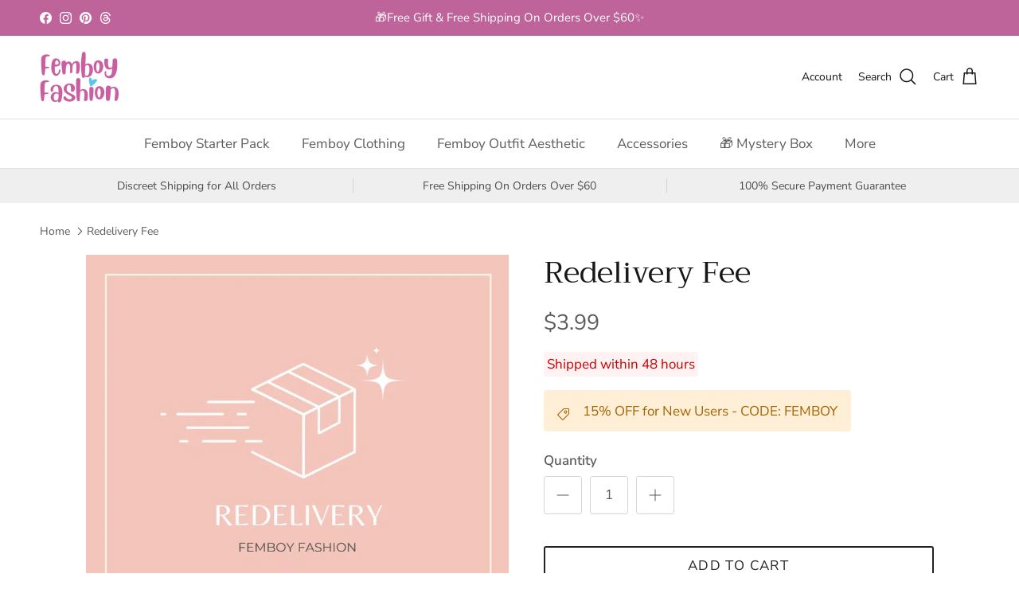

--- FILE ---
content_type: text/html; charset=utf-8
request_url: https://femboyfashion.com/products/redelivery-fee
body_size: 53585
content:
<!doctype html>
<html class="no-js" lang="en" dir="ltr">
<head>
<!--LOOMI SDK-->
<!--DO NOT EDIT-->
<link rel="preconnect"  href="https://live.visually-io.com/" crossorigin data-em-disable>
<link rel="dns-prefetch" href="https://live.visually-io.com/" data-em-disable>
<script>
    (()=> {
        const env = 2;
        var store = "905f04-3.myshopify.com";
        var alias = store.replace(".myshopify.com", "").replaceAll("-", "_").toUpperCase();
        var jitsuKey =  "js.57076449382";
        window.loomi_ctx = {...(window.loomi_ctx || {}),storeAlias:alias,jitsuKey,env};
        
        
    
	
	var product = {};
	var variants = [];
	
	variants.push({id:41328277913702,policy:"deny",price:399,iq:0});
	
	product.variants = variants;
	product.oos = !true;
	product.price = 399 ;
	window.loomi_ctx.current_product=product;
	window.loomi_ctx.productId=7214192623718;
	window.loomi_ctx.variantId = 41328277913702;
	
    })()
</script>
<link href="https://live.visually-io.com/cf/905F04_3.js?k=js.57076449382&e=2&s=905F04_3" rel="preload" as="script" data-em-disable>
<link href="https://live.visually-io.com/cf/905F04_3.js?k=js.57076449382&e=2&s=905F04_3" rel="preload" as="script" data-em-disable>
<link href="https://assets.visually.io/widgets/vsly-preact.min.js" rel="preload" as="script" data-em-disable>
<script data-vsly="preact2" type="text/javascript" src="https://assets.visually.io/widgets/vsly-preact.min.js" data-em-disable></script>
<script type="text/javascript" src="https://live.visually-io.com/cf/905F04_3.js" data-em-disable></script>
<script type="text/javascript" src="https://live.visually-io.com/v/visually.js" data-em-disable></script>
<script defer type="text/javascript" src="https://live.visually-io.com/v/visually-a.js" data-em-disable></script>
<!--LOOMI SDK-->

<meta charset="utf-8">
<meta name="viewport" content="width=device-width,initial-scale=1">
<title>Redelivery Fee &ndash; Femboy Fashion</title><link rel="canonical" href="https://femboyfashion.com/products/redelivery-fee"><link rel="icon" href="//femboyfashion.com/cdn/shop/files/femboy-fashion-logo-180x180-pixel.png?crop=center&height=48&v=1726382263&width=48" type="image/png">
  <link rel="apple-touch-icon" href="//femboyfashion.com/cdn/shop/files/femboy-fashion-logo-180x180-pixel.png?crop=center&height=180&v=1726382263&width=180"><meta property="og:site_name" content="Femboy Fashion">
<meta property="og:url" content="https://femboyfashion.com/products/redelivery-fee">
<meta property="og:title" content="Redelivery Fee">
<meta property="og:type" content="product">
<meta property="og:description" content="Shop the absolute best FemBoy clothes designed for you! Skirts, thigh highs, lingerie &amp; accessories that actually fit. Free shipping, discreet packaging."><meta property="og:image" content="http://femboyfashion.com/cdn/shop/files/redelivery-femboy-fashion.jpg?crop=center&height=1200&v=1714379281&width=1200">
  <meta property="og:image:secure_url" content="https://femboyfashion.com/cdn/shop/files/redelivery-femboy-fashion.jpg?crop=center&height=1200&v=1714379281&width=1200">
  <meta property="og:image:width" content="800">
  <meta property="og:image:height" content="800"><meta property="og:price:amount" content="3.99">
  <meta property="og:price:currency" content="USD"><meta name="twitter:card" content="summary_large_image">
<meta name="twitter:title" content="Redelivery Fee">
<meta name="twitter:description" content="Shop the absolute best FemBoy clothes designed for you! Skirts, thigh highs, lingerie &amp; accessories that actually fit. Free shipping, discreet packaging.">
<style>@font-face {
  font-family: "Nunito Sans";
  font-weight: 400;
  font-style: normal;
  font-display: fallback;
  src: url("//femboyfashion.com/cdn/fonts/nunito_sans/nunitosans_n4.0276fe080df0ca4e6a22d9cb55aed3ed5ba6b1da.woff2") format("woff2"),
       url("//femboyfashion.com/cdn/fonts/nunito_sans/nunitosans_n4.b4964bee2f5e7fd9c3826447e73afe2baad607b7.woff") format("woff");
}
@font-face {
  font-family: "Nunito Sans";
  font-weight: 700;
  font-style: normal;
  font-display: fallback;
  src: url("//femboyfashion.com/cdn/fonts/nunito_sans/nunitosans_n7.25d963ed46da26098ebeab731e90d8802d989fa5.woff2") format("woff2"),
       url("//femboyfashion.com/cdn/fonts/nunito_sans/nunitosans_n7.d32e3219b3d2ec82285d3027bd673efc61a996c8.woff") format("woff");
}
@font-face {
  font-family: "Nunito Sans";
  font-weight: 500;
  font-style: normal;
  font-display: fallback;
  src: url("//femboyfashion.com/cdn/fonts/nunito_sans/nunitosans_n5.6fc0ed1feb3fc393c40619f180fc49c4d0aae0db.woff2") format("woff2"),
       url("//femboyfashion.com/cdn/fonts/nunito_sans/nunitosans_n5.2c84830b46099cbcc1095f30e0957b88b914e50a.woff") format("woff");
}
@font-face {
  font-family: "Nunito Sans";
  font-weight: 400;
  font-style: italic;
  font-display: fallback;
  src: url("//femboyfashion.com/cdn/fonts/nunito_sans/nunitosans_i4.6e408730afac1484cf297c30b0e67c86d17fc586.woff2") format("woff2"),
       url("//femboyfashion.com/cdn/fonts/nunito_sans/nunitosans_i4.c9b6dcbfa43622b39a5990002775a8381942ae38.woff") format("woff");
}
@font-face {
  font-family: "Nunito Sans";
  font-weight: 700;
  font-style: italic;
  font-display: fallback;
  src: url("//femboyfashion.com/cdn/fonts/nunito_sans/nunitosans_i7.8c1124729eec046a321e2424b2acf328c2c12139.woff2") format("woff2"),
       url("//femboyfashion.com/cdn/fonts/nunito_sans/nunitosans_i7.af4cda04357273e0996d21184432bcb14651a64d.woff") format("woff");
}
@font-face {
  font-family: Trirong;
  font-weight: 400;
  font-style: normal;
  font-display: fallback;
  src: url("//femboyfashion.com/cdn/fonts/trirong/trirong_n4.46b40419aaa69bf77077c3108d75dad5a0318d4b.woff2") format("woff2"),
       url("//femboyfashion.com/cdn/fonts/trirong/trirong_n4.97753898e63cd7e164ad614681eba2c7fe577190.woff") format("woff");
}
@font-face {
  font-family: Trirong;
  font-weight: 700;
  font-style: normal;
  font-display: fallback;
  src: url("//femboyfashion.com/cdn/fonts/trirong/trirong_n7.a33ed6536f9a7c6d7a9d0b52e1e13fd44f544eff.woff2") format("woff2"),
       url("//femboyfashion.com/cdn/fonts/trirong/trirong_n7.cdb88d0f8e5c427b393745c8cdeb8bc085cbacff.woff") format("woff");
}
@font-face {
  font-family: "Nunito Sans";
  font-weight: 400;
  font-style: normal;
  font-display: fallback;
  src: url("//femboyfashion.com/cdn/fonts/nunito_sans/nunitosans_n4.0276fe080df0ca4e6a22d9cb55aed3ed5ba6b1da.woff2") format("woff2"),
       url("//femboyfashion.com/cdn/fonts/nunito_sans/nunitosans_n4.b4964bee2f5e7fd9c3826447e73afe2baad607b7.woff") format("woff");
}
@font-face {
  font-family: "Nunito Sans";
  font-weight: 600;
  font-style: normal;
  font-display: fallback;
  src: url("//femboyfashion.com/cdn/fonts/nunito_sans/nunitosans_n6.6e9464eba570101a53130c8130a9e17a8eb55c21.woff2") format("woff2"),
       url("//femboyfashion.com/cdn/fonts/nunito_sans/nunitosans_n6.25a0ac0c0a8a26038c7787054dd6058dfbc20fa8.woff") format("woff");
}
:root {
  --page-container-width:          1600px;
  --reading-container-width:       720px;
  --divider-opacity:               0.14;
  --gutter-large:                  30px;
  --gutter-desktop:                20px;
  --gutter-mobile:                 16px;
  --section-padding:               50px;
  --larger-section-padding:        80px;
  --larger-section-padding-mobile: 60px;
  --largest-section-padding:       110px;
  --aos-animate-duration:          0.6s;

  --base-font-family:              "Nunito Sans", sans-serif;
  --base-font-weight:              400;
  --base-font-style:               normal;
  --heading-font-family:           Trirong, serif;
  --heading-font-weight:           400;
  --heading-font-style:            normal;
  --logo-font-family:              Trirong, serif;
  --logo-font-weight:              700;
  --logo-font-style:               normal;
  --nav-font-family:               "Nunito Sans", sans-serif;
  --nav-font-weight:               400;
  --nav-font-style:                normal;

  --base-text-size:17px;
  --base-line-height:              1.6;
  --input-text-size:17px;
  --smaller-text-size-1:14px;
  --smaller-text-size-2:15px;
  --smaller-text-size-3:14px;
  --smaller-text-size-4:13px;
  --larger-text-size:38px;
  --super-large-text-size:67px;
  --super-large-mobile-text-size:30px;
  --larger-mobile-text-size:30px;
  --logo-text-size:26px;--btn-letter-spacing: 0.08em;
    --btn-text-transform: uppercase;
    --button-text-size: 15px;
    --quickbuy-button-text-size: 13;
    --small-feature-link-font-size: 0.75em;
    --input-btn-padding-top:             1.2em;
    --input-btn-padding-bottom:          1.2em;--heading-text-transform:none;
  --nav-text-size:                      17px;
  --mobile-menu-font-weight:            600;

  --body-bg-color:                      255 255 255;
  --bg-color:                           255 255 255;
  --body-text-color:                    92 92 92;
  --text-color:                         92 92 92;

  --header-text-col:                    #171717;--header-text-hover-col:             var(--main-nav-link-hover-col);--header-bg-col:                     #ffffff;
  --heading-color:                     23 23 23;
  --body-heading-color:                23 23 23;
  --heading-divider-col:               #dfe3e8;

  --logo-col:                          #171717;
  --main-nav-bg:                       #ffffff;
  --main-nav-link-col:                 #5c5c5c;
  --main-nav-link-hover-col:           #be649a;
  --main-nav-link-featured-col:        #b61d0f;

  --link-color:                        190 100 154;
  --body-link-color:                   190 100 154;

  --btn-bg-color:                        190 100 154;
  --btn-bg-hover-color:                  218 68 158;
  --btn-border-color:                    190 100 154;
  --btn-border-hover-color:              218 68 158;
  --btn-text-color:                      255 255 255;
  --btn-text-hover-color:                255 255 255;--btn-alt-bg-color:                    255 255 255;
  --btn-alt-text-color:                  35 35 35;
  --btn-alt-border-color:                35 35 35;
  --btn-alt-border-hover-color:          35 35 35;--btn-ter-bg-color:                    235 235 235;
  --btn-ter-text-color:                  41 41 41;
  --btn-ter-bg-hover-color:              190 100 154;
  --btn-ter-text-hover-color:            255 255 255;--btn-border-radius: 3px;--color-scheme-default:                             #ffffff;
  --color-scheme-default-color:                       255 255 255;
  --color-scheme-default-text-color:                  92 92 92;
  --color-scheme-default-head-color:                  23 23 23;
  --color-scheme-default-link-color:                  190 100 154;
  --color-scheme-default-btn-text-color:              255 255 255;
  --color-scheme-default-btn-text-hover-color:        255 255 255;
  --color-scheme-default-btn-bg-color:                190 100 154;
  --color-scheme-default-btn-bg-hover-color:          218 68 158;
  --color-scheme-default-btn-border-color:            190 100 154;
  --color-scheme-default-btn-border-hover-color:      218 68 158;
  --color-scheme-default-btn-alt-text-color:          35 35 35;
  --color-scheme-default-btn-alt-bg-color:            255 255 255;
  --color-scheme-default-btn-alt-border-color:        35 35 35;
  --color-scheme-default-btn-alt-border-hover-color:  35 35 35;

  --color-scheme-1:                             #fcfaf3;
  --color-scheme-1-color:                       252 250 243;
  --color-scheme-1-text-color:                  92 92 92;
  --color-scheme-1-head-color:                  23 23 23;
  --color-scheme-1-link-color:                  190 100 154;
  --color-scheme-1-btn-text-color:              255 255 255;
  --color-scheme-1-btn-text-hover-color:        255 255 255;
  --color-scheme-1-btn-bg-color:                190 100 154;
  --color-scheme-1-btn-bg-hover-color:          190 100 154;
  --color-scheme-1-btn-border-color:            190 100 154;
  --color-scheme-1-btn-border-hover-color:      190 100 154;
  --color-scheme-1-btn-alt-text-color:          35 35 35;
  --color-scheme-1-btn-alt-bg-color:            255 255 255;
  --color-scheme-1-btn-alt-border-color:        35 35 35;
  --color-scheme-1-btn-alt-border-hover-color:  35 35 35;

  --color-scheme-2:                             #be649a;
  --color-scheme-2-color:                       190 100 154;
  --color-scheme-2-text-color:                  92 92 92;
  --color-scheme-2-head-color:                  23 23 23;
  --color-scheme-2-link-color:                  190 100 154;
  --color-scheme-2-btn-text-color:              255 255 255;
  --color-scheme-2-btn-text-hover-color:        255 255 255;
  --color-scheme-2-btn-bg-color:                190 100 154;
  --color-scheme-2-btn-bg-hover-color:          190 100 154;
  --color-scheme-2-btn-border-color:            190 100 154;
  --color-scheme-2-btn-border-hover-color:      190 100 154;
  --color-scheme-2-btn-alt-text-color:          35 35 35;
  --color-scheme-2-btn-alt-bg-color:            255 255 255;
  --color-scheme-2-btn-alt-border-color:        35 35 35;
  --color-scheme-2-btn-alt-border-hover-color:  35 35 35;

  /* Shop Pay payment terms */
  --payment-terms-background-color:    #ffffff;--quickbuy-bg: 255 255 255;--body-input-background-color:       rgb(var(--body-bg-color));
  --input-background-color:            rgb(var(--body-bg-color));
  --body-input-text-color:             var(--body-text-color);
  --input-text-color:                  var(--body-text-color);
  --body-input-border-color:           rgb(214, 214, 214);
  --input-border-color:                rgb(214, 214, 214);
  --input-border-color-hover:          rgb(165, 165, 165);
  --input-border-color-active:         rgb(92, 92, 92);

  --swatch-cross-svg:                  url("data:image/svg+xml,%3Csvg xmlns='http://www.w3.org/2000/svg' width='240' height='240' viewBox='0 0 24 24' fill='none' stroke='rgb(214, 214, 214)' stroke-width='0.09' preserveAspectRatio='none' %3E%3Cline x1='24' y1='0' x2='0' y2='24'%3E%3C/line%3E%3C/svg%3E");
  --swatch-cross-hover:                url("data:image/svg+xml,%3Csvg xmlns='http://www.w3.org/2000/svg' width='240' height='240' viewBox='0 0 24 24' fill='none' stroke='rgb(165, 165, 165)' stroke-width='0.09' preserveAspectRatio='none' %3E%3Cline x1='24' y1='0' x2='0' y2='24'%3E%3C/line%3E%3C/svg%3E");
  --swatch-cross-active:               url("data:image/svg+xml,%3Csvg xmlns='http://www.w3.org/2000/svg' width='240' height='240' viewBox='0 0 24 24' fill='none' stroke='rgb(92, 92, 92)' stroke-width='0.09' preserveAspectRatio='none' %3E%3Cline x1='24' y1='0' x2='0' y2='24'%3E%3C/line%3E%3C/svg%3E");

  --footer-divider-col:                #be649a;
  --footer-text-col:                   23 23 23;
  --footer-heading-col:                23 23 23;
  --footer-bg:                         #f5f5f5;--product-label-overlay-justify: flex-start;--product-label-overlay-align: flex-start;--product-label-overlay-reduction-text:   #ffffff;
  --product-label-overlay-reduction-bg:     #c20000;
  --product-label-overlay-stock-text:       #ffffff;
  --product-label-overlay-stock-bg:         #09728c;
  --product-label-overlay-new-text:         #ffffff;
  --product-label-overlay-new-bg:           #c16452;
  --product-label-overlay-meta-text:        #ffffff;
  --product-label-overlay-meta-bg:          #bd2585;
  --product-label-sale-text:                #be649a;
  --product-label-sold-text:                #171717;
  --product-label-preorder-text:            #3ea36a;

  --product-block-crop-align:               center;

  
  --product-block-price-align:              flex-start;
  --product-block-price-item-margin-start:  initial;
  --product-block-price-item-margin-end:    .5rem;
  

  --collection-block-image-position:   center center;

  --swatch-picker-image-size:          40px;
  --swatch-crop-align:                 center center;

  --image-overlay-text-color:          255 255 255;--image-overlay-bg:                  rgba(0, 0, 0, 0.12);
  --image-overlay-shadow-start:        rgb(0 0 0 / 0.16);
  --image-overlay-box-opacity:         0.88;.image-overlay--bg-box .text-overlay .text-overlay__text {
      --image-overlay-box-bg: 255 255 255;
      --heading-color: var(--body-heading-color);
      --text-color: var(--body-text-color);
      --link-color: var(--body-link-color);
    }--product-inventory-ok-box-color:            #f2faf0;
  --product-inventory-ok-text-color:           #108043;
  --product-inventory-ok-icon-box-fill-color:  #fff;
  --product-inventory-low-box-color:           #be649a;
  --product-inventory-low-text-color:          #dd9a1a;
  --product-inventory-low-icon-box-fill-color: none;
  --product-inventory-low-text-color-channels: 16, 128, 67;
  --product-inventory-ok-text-color-channels:  221, 154, 26;

  --rating-star-color: 190 100 154;
}::selection {
    background: rgb(var(--body-heading-color));
    color: rgb(var(--body-bg-color));
  }
  ::-moz-selection {
    background: rgb(var(--body-heading-color));
    color: rgb(var(--body-bg-color));
  }.use-color-scheme--default {
  --product-label-sale-text:           #be649a;
  --product-label-sold-text:           #171717;
  --product-label-preorder-text:       #3ea36a;
  --input-background-color:            rgb(var(--body-bg-color));
  --input-text-color:                  var(--body-input-text-color);
  --input-border-color:                rgb(214, 214, 214);
  --input-border-color-hover:          rgb(165, 165, 165);
  --input-border-color-active:         rgb(92, 92, 92);
}</style>

  <link href="//femboyfashion.com/cdn/shop/t/6/assets/main.css?v=155629054497702245621725545994" rel="stylesheet" type="text/css" media="all" />
<link rel="preload" as="font" href="//femboyfashion.com/cdn/fonts/nunito_sans/nunitosans_n4.0276fe080df0ca4e6a22d9cb55aed3ed5ba6b1da.woff2" type="font/woff2" crossorigin><link rel="preload" as="font" href="//femboyfashion.com/cdn/fonts/trirong/trirong_n4.46b40419aaa69bf77077c3108d75dad5a0318d4b.woff2" type="font/woff2" crossorigin><script>
    document.documentElement.className = document.documentElement.className.replace('no-js', 'js');

    window.theme = {
      info: {
        name: 'Symmetry',
        version: '7.3.0'
      },
      device: {
        hasTouch: window.matchMedia('(any-pointer: coarse)').matches,
        hasHover: window.matchMedia('(hover: hover)').matches
      },
      mediaQueries: {
        md: '(min-width: 768px)',
        productMediaCarouselBreak: '(min-width: 1041px)'
      },
      routes: {
        base: 'https://femboyfashion.com',
        cart: '/cart',
        cartAdd: '/cart/add.js',
        cartUpdate: '/cart/update.js',
        predictiveSearch: '/search/suggest'
      },
      strings: {
        cartTermsConfirmation: "You must agree to the terms and conditions before continuing.",
        cartItemsQuantityError: "You can only add [QUANTITY] of this item to your cart.",
        generalSearchViewAll: "View all search results",
        noStock: "Sold out",
        noVariant: "Unavailable",
        productsProductChooseA: "Choose a",
        generalSearchPages: "Pages",
        generalSearchNoResultsWithoutTerms: "Sorry, we couldnʼt find any results",
        shippingCalculator: {
          singleRate: "There is one shipping rate for this destination:",
          multipleRates: "There are multiple shipping rates for this destination:",
          noRates: "We do not ship to this destination."
        }
      },
      settings: {
        moneyWithCurrencyFormat: "${{amount}} USD",
        cartType: "drawer",
        afterAddToCart: "drawer",
        quickbuyStyle: "button",
        externalLinksNewTab: true,
        internalLinksSmoothScroll: true
      }
    }

    theme.inlineNavigationCheck = function() {
      var pageHeader = document.querySelector('.pageheader'),
          inlineNavContainer = pageHeader.querySelector('.logo-area__left__inner'),
          inlineNav = inlineNavContainer.querySelector('.navigation--left');
      if (inlineNav && getComputedStyle(inlineNav).display != 'none') {
        var inlineMenuCentered = document.querySelector('.pageheader--layout-inline-menu-center'),
            logoContainer = document.querySelector('.logo-area__middle__inner');
        if(inlineMenuCentered) {
          var rightWidth = document.querySelector('.logo-area__right__inner').clientWidth,
              middleWidth = logoContainer.clientWidth,
              logoArea = document.querySelector('.logo-area'),
              computedLogoAreaStyle = getComputedStyle(logoArea),
              logoAreaInnerWidth = logoArea.clientWidth - Math.ceil(parseFloat(computedLogoAreaStyle.paddingLeft)) - Math.ceil(parseFloat(computedLogoAreaStyle.paddingRight)),
              availableNavWidth = logoAreaInnerWidth - Math.max(rightWidth, middleWidth) * 2 - 40;
          inlineNavContainer.style.maxWidth = availableNavWidth + 'px';
        }

        var firstInlineNavLink = inlineNav.querySelector('.navigation__item:first-child'),
            lastInlineNavLink = inlineNav.querySelector('.navigation__item:last-child');
        if (lastInlineNavLink) {
          var inlineNavWidth = null;
          if(document.querySelector('html[dir=rtl]')) {
            inlineNavWidth = firstInlineNavLink.offsetLeft - lastInlineNavLink.offsetLeft + firstInlineNavLink.offsetWidth;
          } else {
            inlineNavWidth = lastInlineNavLink.offsetLeft - firstInlineNavLink.offsetLeft + lastInlineNavLink.offsetWidth;
          }
          if (inlineNavContainer.offsetWidth >= inlineNavWidth) {
            pageHeader.classList.add('pageheader--layout-inline-permitted');
            var tallLogo = logoContainer.clientHeight > lastInlineNavLink.clientHeight + 20;
            if (tallLogo) {
              inlineNav.classList.add('navigation--tight-underline');
            } else {
              inlineNav.classList.remove('navigation--tight-underline');
            }
          } else {
            pageHeader.classList.remove('pageheader--layout-inline-permitted');
          }
        }
      }
    };

    theme.setInitialHeaderHeightProperty = () => {
      const section = document.querySelector('.section-header');
      if (section) {
        document.documentElement.style.setProperty('--theme-header-height', Math.ceil(section.clientHeight) + 'px');
      }
    };
  </script>

  <script src="//femboyfashion.com/cdn/shop/t/6/assets/main.js?v=71597228913418551581725545994" defer></script>
    <script src="//femboyfashion.com/cdn/shop/t/6/assets/animate-on-scroll.js?v=15249566486942820451725545994" defer></script>
    <link href="//femboyfashion.com/cdn/shop/t/6/assets/animate-on-scroll.css?v=116824741000487223811725545994" rel="stylesheet" type="text/css" media="all" />
  

  <script>window.performance && window.performance.mark && window.performance.mark('shopify.content_for_header.start');</script><meta name="google-site-verification" content="fo4n3RewkQmI3yfb3uJf_kmXqFk_ex38RovjCNZAxWI">
<meta id="shopify-digital-wallet" name="shopify-digital-wallet" content="/57076449382/digital_wallets/dialog">
<meta name="shopify-checkout-api-token" content="8360616204496edf0303f85fcc78a6f1">
<meta id="in-context-paypal-metadata" data-shop-id="57076449382" data-venmo-supported="false" data-environment="production" data-locale="en_US" data-paypal-v4="true" data-currency="USD">
<link rel="alternate" type="application/json+oembed" href="https://femboyfashion.com/products/redelivery-fee.oembed">
<script async="async" src="/checkouts/internal/preloads.js?locale=en-US"></script>
<script id="shopify-features" type="application/json">{"accessToken":"8360616204496edf0303f85fcc78a6f1","betas":["rich-media-storefront-analytics"],"domain":"femboyfashion.com","predictiveSearch":true,"shopId":57076449382,"locale":"en"}</script>
<script>var Shopify = Shopify || {};
Shopify.shop = "905f04-3.myshopify.com";
Shopify.locale = "en";
Shopify.currency = {"active":"USD","rate":"1.0"};
Shopify.country = "US";
Shopify.theme = {"name":"Femboy Fashion","id":130195718246,"schema_name":"Symmetry","schema_version":"7.3.0","theme_store_id":568,"role":"main"};
Shopify.theme.handle = "null";
Shopify.theme.style = {"id":null,"handle":null};
Shopify.cdnHost = "femboyfashion.com/cdn";
Shopify.routes = Shopify.routes || {};
Shopify.routes.root = "/";</script>
<script type="module">!function(o){(o.Shopify=o.Shopify||{}).modules=!0}(window);</script>
<script>!function(o){function n(){var o=[];function n(){o.push(Array.prototype.slice.apply(arguments))}return n.q=o,n}var t=o.Shopify=o.Shopify||{};t.loadFeatures=n(),t.autoloadFeatures=n()}(window);</script>
<script id="shop-js-analytics" type="application/json">{"pageType":"product"}</script>
<script defer="defer" async type="module" src="//femboyfashion.com/cdn/shopifycloud/shop-js/modules/v2/client.init-shop-cart-sync_BApSsMSl.en.esm.js"></script>
<script defer="defer" async type="module" src="//femboyfashion.com/cdn/shopifycloud/shop-js/modules/v2/chunk.common_CBoos6YZ.esm.js"></script>
<script type="module">
  await import("//femboyfashion.com/cdn/shopifycloud/shop-js/modules/v2/client.init-shop-cart-sync_BApSsMSl.en.esm.js");
await import("//femboyfashion.com/cdn/shopifycloud/shop-js/modules/v2/chunk.common_CBoos6YZ.esm.js");

  window.Shopify.SignInWithShop?.initShopCartSync?.({"fedCMEnabled":true,"windoidEnabled":true});

</script>
<script>(function() {
  var isLoaded = false;
  function asyncLoad() {
    if (isLoaded) return;
    isLoaded = true;
    var urls = ["\/\/cdn.shopify.com\/proxy\/107073c45a9febded14f104ceff110e90768b370e72bf69d812a1ca2a8909c31\/api.goaffpro.com\/loader.js?shop=905f04-3.myshopify.com\u0026sp-cache-control=cHVibGljLCBtYXgtYWdlPTkwMA","https:\/\/ecommplugins-scripts.trustpilot.com\/v2.1\/js\/header.min.js?settings=eyJrZXkiOiJWSDVUZDBCSUNJR1BBQXZKIn0=\u0026v=2.5\u0026shop=905f04-3.myshopify.com","https:\/\/ecommplugins-trustboxsettings.trustpilot.com\/905f04-3.myshopify.com.js?settings=1712545587355\u0026shop=905f04-3.myshopify.com","https:\/\/api.fastbundle.co\/scripts\/src.js?shop=905f04-3.myshopify.com","https:\/\/api.fastbundle.co\/scripts\/script_tag.js?shop=905f04-3.myshopify.com"];
    for (var i = 0; i < urls.length; i++) {
      var s = document.createElement('script');
      s.type = 'text/javascript';
      s.async = true;
      s.src = urls[i];
      var x = document.getElementsByTagName('script')[0];
      x.parentNode.insertBefore(s, x);
    }
  };
  if(window.attachEvent) {
    window.attachEvent('onload', asyncLoad);
  } else {
    window.addEventListener('load', asyncLoad, false);
  }
})();</script>
<script id="__st">var __st={"a":57076449382,"offset":28800,"reqid":"9f57b2a6-8fe3-4abb-8ef0-d7c3942ab335-1768869151","pageurl":"femboyfashion.com\/products\/redelivery-fee","u":"ba38276c435d","p":"product","rtyp":"product","rid":7214192623718};</script>
<script>window.ShopifyPaypalV4VisibilityTracking = true;</script>
<script id="captcha-bootstrap">!function(){'use strict';const t='contact',e='account',n='new_comment',o=[[t,t],['blogs',n],['comments',n],[t,'customer']],c=[[e,'customer_login'],[e,'guest_login'],[e,'recover_customer_password'],[e,'create_customer']],r=t=>t.map((([t,e])=>`form[action*='/${t}']:not([data-nocaptcha='true']) input[name='form_type'][value='${e}']`)).join(','),a=t=>()=>t?[...document.querySelectorAll(t)].map((t=>t.form)):[];function s(){const t=[...o],e=r(t);return a(e)}const i='password',u='form_key',d=['recaptcha-v3-token','g-recaptcha-response','h-captcha-response',i],f=()=>{try{return window.sessionStorage}catch{return}},m='__shopify_v',_=t=>t.elements[u];function p(t,e,n=!1){try{const o=window.sessionStorage,c=JSON.parse(o.getItem(e)),{data:r}=function(t){const{data:e,action:n}=t;return t[m]||n?{data:e,action:n}:{data:t,action:n}}(c);for(const[e,n]of Object.entries(r))t.elements[e]&&(t.elements[e].value=n);n&&o.removeItem(e)}catch(o){console.error('form repopulation failed',{error:o})}}const l='form_type',E='cptcha';function T(t){t.dataset[E]=!0}const w=window,h=w.document,L='Shopify',v='ce_forms',y='captcha';let A=!1;((t,e)=>{const n=(g='f06e6c50-85a8-45c8-87d0-21a2b65856fe',I='https://cdn.shopify.com/shopifycloud/storefront-forms-hcaptcha/ce_storefront_forms_captcha_hcaptcha.v1.5.2.iife.js',D={infoText:'Protected by hCaptcha',privacyText:'Privacy',termsText:'Terms'},(t,e,n)=>{const o=w[L][v],c=o.bindForm;if(c)return c(t,g,e,D).then(n);var r;o.q.push([[t,g,e,D],n]),r=I,A||(h.body.append(Object.assign(h.createElement('script'),{id:'captcha-provider',async:!0,src:r})),A=!0)});var g,I,D;w[L]=w[L]||{},w[L][v]=w[L][v]||{},w[L][v].q=[],w[L][y]=w[L][y]||{},w[L][y].protect=function(t,e){n(t,void 0,e),T(t)},Object.freeze(w[L][y]),function(t,e,n,w,h,L){const[v,y,A,g]=function(t,e,n){const i=e?o:[],u=t?c:[],d=[...i,...u],f=r(d),m=r(i),_=r(d.filter((([t,e])=>n.includes(e))));return[a(f),a(m),a(_),s()]}(w,h,L),I=t=>{const e=t.target;return e instanceof HTMLFormElement?e:e&&e.form},D=t=>v().includes(t);t.addEventListener('submit',(t=>{const e=I(t);if(!e)return;const n=D(e)&&!e.dataset.hcaptchaBound&&!e.dataset.recaptchaBound,o=_(e),c=g().includes(e)&&(!o||!o.value);(n||c)&&t.preventDefault(),c&&!n&&(function(t){try{if(!f())return;!function(t){const e=f();if(!e)return;const n=_(t);if(!n)return;const o=n.value;o&&e.removeItem(o)}(t);const e=Array.from(Array(32),(()=>Math.random().toString(36)[2])).join('');!function(t,e){_(t)||t.append(Object.assign(document.createElement('input'),{type:'hidden',name:u})),t.elements[u].value=e}(t,e),function(t,e){const n=f();if(!n)return;const o=[...t.querySelectorAll(`input[type='${i}']`)].map((({name:t})=>t)),c=[...d,...o],r={};for(const[a,s]of new FormData(t).entries())c.includes(a)||(r[a]=s);n.setItem(e,JSON.stringify({[m]:1,action:t.action,data:r}))}(t,e)}catch(e){console.error('failed to persist form',e)}}(e),e.submit())}));const S=(t,e)=>{t&&!t.dataset[E]&&(n(t,e.some((e=>e===t))),T(t))};for(const o of['focusin','change'])t.addEventListener(o,(t=>{const e=I(t);D(e)&&S(e,y())}));const B=e.get('form_key'),M=e.get(l),P=B&&M;t.addEventListener('DOMContentLoaded',(()=>{const t=y();if(P)for(const e of t)e.elements[l].value===M&&p(e,B);[...new Set([...A(),...v().filter((t=>'true'===t.dataset.shopifyCaptcha))])].forEach((e=>S(e,t)))}))}(h,new URLSearchParams(w.location.search),n,t,e,['guest_login'])})(!0,!0)}();</script>
<script integrity="sha256-4kQ18oKyAcykRKYeNunJcIwy7WH5gtpwJnB7kiuLZ1E=" data-source-attribution="shopify.loadfeatures" defer="defer" src="//femboyfashion.com/cdn/shopifycloud/storefront/assets/storefront/load_feature-a0a9edcb.js" crossorigin="anonymous"></script>
<script data-source-attribution="shopify.dynamic_checkout.dynamic.init">var Shopify=Shopify||{};Shopify.PaymentButton=Shopify.PaymentButton||{isStorefrontPortableWallets:!0,init:function(){window.Shopify.PaymentButton.init=function(){};var t=document.createElement("script");t.src="https://femboyfashion.com/cdn/shopifycloud/portable-wallets/latest/portable-wallets.en.js",t.type="module",document.head.appendChild(t)}};
</script>
<script data-source-attribution="shopify.dynamic_checkout.buyer_consent">
  function portableWalletsHideBuyerConsent(e){var t=document.getElementById("shopify-buyer-consent"),n=document.getElementById("shopify-subscription-policy-button");t&&n&&(t.classList.add("hidden"),t.setAttribute("aria-hidden","true"),n.removeEventListener("click",e))}function portableWalletsShowBuyerConsent(e){var t=document.getElementById("shopify-buyer-consent"),n=document.getElementById("shopify-subscription-policy-button");t&&n&&(t.classList.remove("hidden"),t.removeAttribute("aria-hidden"),n.addEventListener("click",e))}window.Shopify?.PaymentButton&&(window.Shopify.PaymentButton.hideBuyerConsent=portableWalletsHideBuyerConsent,window.Shopify.PaymentButton.showBuyerConsent=portableWalletsShowBuyerConsent);
</script>
<script>
  function portableWalletsCleanup(e){e&&e.src&&console.error("Failed to load portable wallets script "+e.src);var t=document.querySelectorAll("shopify-accelerated-checkout .shopify-payment-button__skeleton, shopify-accelerated-checkout-cart .wallet-cart-button__skeleton"),e=document.getElementById("shopify-buyer-consent");for(let e=0;e<t.length;e++)t[e].remove();e&&e.remove()}function portableWalletsNotLoadedAsModule(e){e instanceof ErrorEvent&&"string"==typeof e.message&&e.message.includes("import.meta")&&"string"==typeof e.filename&&e.filename.includes("portable-wallets")&&(window.removeEventListener("error",portableWalletsNotLoadedAsModule),window.Shopify.PaymentButton.failedToLoad=e,"loading"===document.readyState?document.addEventListener("DOMContentLoaded",window.Shopify.PaymentButton.init):window.Shopify.PaymentButton.init())}window.addEventListener("error",portableWalletsNotLoadedAsModule);
</script>

<script type="module" src="https://femboyfashion.com/cdn/shopifycloud/portable-wallets/latest/portable-wallets.en.js" onError="portableWalletsCleanup(this)" crossorigin="anonymous"></script>
<script nomodule>
  document.addEventListener("DOMContentLoaded", portableWalletsCleanup);
</script>

<link id="shopify-accelerated-checkout-styles" rel="stylesheet" media="screen" href="https://femboyfashion.com/cdn/shopifycloud/portable-wallets/latest/accelerated-checkout-backwards-compat.css" crossorigin="anonymous">
<style id="shopify-accelerated-checkout-cart">
        #shopify-buyer-consent {
  margin-top: 1em;
  display: inline-block;
  width: 100%;
}

#shopify-buyer-consent.hidden {
  display: none;
}

#shopify-subscription-policy-button {
  background: none;
  border: none;
  padding: 0;
  text-decoration: underline;
  font-size: inherit;
  cursor: pointer;
}

#shopify-subscription-policy-button::before {
  box-shadow: none;
}

      </style>
<script id="sections-script" data-sections="related-products" defer="defer" src="//femboyfashion.com/cdn/shop/t/6/compiled_assets/scripts.js?v=6356"></script>
<script>window.performance && window.performance.mark && window.performance.mark('shopify.content_for_header.end');</script>
<!-- CC Custom Head Start --><!-- CC Custom Head End --><!-- BEGIN app block: shopify://apps/judge-me-reviews/blocks/judgeme_core/61ccd3b1-a9f2-4160-9fe9-4fec8413e5d8 --><!-- Start of Judge.me Core -->






<link rel="dns-prefetch" href="https://cdnwidget.judge.me">
<link rel="dns-prefetch" href="https://cdn.judge.me">
<link rel="dns-prefetch" href="https://cdn1.judge.me">
<link rel="dns-prefetch" href="https://api.judge.me">

<script data-cfasync='false' class='jdgm-settings-script'>window.jdgmSettings={"pagination":5,"disable_web_reviews":false,"badge_no_review_text":"No reviews","badge_n_reviews_text":"{{ n }} review/reviews","hide_badge_preview_if_no_reviews":true,"badge_hide_text":false,"enforce_center_preview_badge":false,"widget_title":"Customer Reviews","widget_open_form_text":"Write a review","widget_close_form_text":"Cancel review","widget_refresh_page_text":"Refresh page","widget_summary_text":"Based on {{ number_of_reviews }} review/reviews","widget_no_review_text":"Be the first to write a review","widget_name_field_text":"Display name","widget_verified_name_field_text":"Verified Name (public)","widget_name_placeholder_text":"Display name","widget_required_field_error_text":"This field is required.","widget_email_field_text":"Email address","widget_verified_email_field_text":"Verified Email (private, can not be edited)","widget_email_placeholder_text":"Your email address","widget_email_field_error_text":"Please enter a valid email address.","widget_rating_field_text":"Rating","widget_review_title_field_text":"Review Title","widget_review_title_placeholder_text":"Give your review a title","widget_review_body_field_text":"Review content","widget_review_body_placeholder_text":"Start writing here...","widget_pictures_field_text":"Picture/Video (optional)","widget_submit_review_text":"Submit Review","widget_submit_verified_review_text":"Submit Verified Review","widget_submit_success_msg_with_auto_publish":"Thank you! Please refresh the page in a few moments to see your review. You can remove or edit your review by logging into \u003ca href='https://judge.me/login' target='_blank' rel='nofollow noopener'\u003eJudge.me\u003c/a\u003e","widget_submit_success_msg_no_auto_publish":"Thank you! Your review will be published as soon as it is approved by the shop admin. You can remove or edit your review by logging into \u003ca href='https://judge.me/login' target='_blank' rel='nofollow noopener'\u003eJudge.me\u003c/a\u003e","widget_show_default_reviews_out_of_total_text":"Showing {{ n_reviews_shown }} out of {{ n_reviews }} reviews.","widget_show_all_link_text":"Show all","widget_show_less_link_text":"Show less","widget_author_said_text":"{{ reviewer_name }} said:","widget_days_text":"{{ n }} days ago","widget_weeks_text":"{{ n }} week/weeks ago","widget_months_text":"{{ n }} month/months ago","widget_years_text":"{{ n }} year/years ago","widget_yesterday_text":"Yesterday","widget_today_text":"Today","widget_replied_text":"\u003e\u003e {{ shop_name }} replied:","widget_read_more_text":"Read more","widget_reviewer_name_as_initial":"","widget_rating_filter_color":"#fbcd0a","widget_rating_filter_see_all_text":"See all reviews","widget_sorting_most_recent_text":"Most Recent","widget_sorting_highest_rating_text":"Highest Rating","widget_sorting_lowest_rating_text":"Lowest Rating","widget_sorting_with_pictures_text":"Only Pictures","widget_sorting_most_helpful_text":"Most Helpful","widget_open_question_form_text":"Ask a question","widget_reviews_subtab_text":"Reviews","widget_questions_subtab_text":"Questions","widget_question_label_text":"Question","widget_answer_label_text":"Answer","widget_question_placeholder_text":"Write your question here","widget_submit_question_text":"Submit Question","widget_question_submit_success_text":"Thank you for your question! We will notify you once it gets answered.","verified_badge_text":"Verified","verified_badge_bg_color":"","verified_badge_text_color":"","verified_badge_placement":"left-of-reviewer-name","widget_review_max_height":"","widget_hide_border":false,"widget_social_share":false,"widget_thumb":false,"widget_review_location_show":false,"widget_location_format":"","all_reviews_include_out_of_store_products":true,"all_reviews_out_of_store_text":"(out of store)","all_reviews_pagination":100,"all_reviews_product_name_prefix_text":"about","enable_review_pictures":true,"enable_question_anwser":false,"widget_theme":"default","review_date_format":"mm/dd/yyyy","default_sort_method":"most-recent","widget_product_reviews_subtab_text":"Product Reviews","widget_shop_reviews_subtab_text":"Shop Reviews","widget_other_products_reviews_text":"Reviews for other products","widget_store_reviews_subtab_text":"Store reviews","widget_no_store_reviews_text":"This store hasn't received any reviews yet","widget_web_restriction_product_reviews_text":"This product hasn't received any reviews yet","widget_no_items_text":"No items found","widget_show_more_text":"Show more","widget_write_a_store_review_text":"Write a Store Review","widget_other_languages_heading":"Reviews in Other Languages","widget_translate_review_text":"Translate review to {{ language }}","widget_translating_review_text":"Translating...","widget_show_original_translation_text":"Show original ({{ language }})","widget_translate_review_failed_text":"Review couldn't be translated.","widget_translate_review_retry_text":"Retry","widget_translate_review_try_again_later_text":"Try again later","show_product_url_for_grouped_product":false,"widget_sorting_pictures_first_text":"Pictures First","show_pictures_on_all_rev_page_mobile":false,"show_pictures_on_all_rev_page_desktop":false,"floating_tab_hide_mobile_install_preference":false,"floating_tab_button_name":"★ Reviews","floating_tab_title":"Let customers speak for us","floating_tab_button_color":"","floating_tab_button_background_color":"","floating_tab_url":"","floating_tab_url_enabled":false,"floating_tab_tab_style":"text","all_reviews_text_badge_text":"Customers rate us {{ shop.metafields.judgeme.all_reviews_rating | round: 1 }}/5 based on {{ shop.metafields.judgeme.all_reviews_count }} reviews.","all_reviews_text_badge_text_branded_style":"{{ shop.metafields.judgeme.all_reviews_rating | round: 1 }} out of 5 stars based on {{ shop.metafields.judgeme.all_reviews_count }} reviews","is_all_reviews_text_badge_a_link":false,"show_stars_for_all_reviews_text_badge":false,"all_reviews_text_badge_url":"","all_reviews_text_style":"branded","all_reviews_text_color_style":"judgeme_brand_color","all_reviews_text_color":"#108474","all_reviews_text_show_jm_brand":true,"featured_carousel_show_header":true,"featured_carousel_title":"Let customers speak for us","testimonials_carousel_title":"Customers are saying","videos_carousel_title":"Real customer stories","cards_carousel_title":"Customers are saying","featured_carousel_count_text":"from {{ n }} reviews","featured_carousel_add_link_to_all_reviews_page":false,"featured_carousel_url":"","featured_carousel_show_images":true,"featured_carousel_autoslide_interval":5,"featured_carousel_arrows_on_the_sides":false,"featured_carousel_height":250,"featured_carousel_width":80,"featured_carousel_image_size":0,"featured_carousel_image_height":250,"featured_carousel_arrow_color":"#eeeeee","verified_count_badge_style":"branded","verified_count_badge_orientation":"horizontal","verified_count_badge_color_style":"judgeme_brand_color","verified_count_badge_color":"#108474","is_verified_count_badge_a_link":false,"verified_count_badge_url":"","verified_count_badge_show_jm_brand":true,"widget_rating_preset_default":5,"widget_first_sub_tab":"product-reviews","widget_show_histogram":true,"widget_histogram_use_custom_color":false,"widget_pagination_use_custom_color":false,"widget_star_use_custom_color":false,"widget_verified_badge_use_custom_color":false,"widget_write_review_use_custom_color":false,"picture_reminder_submit_button":"Upload Pictures","enable_review_videos":false,"mute_video_by_default":false,"widget_sorting_videos_first_text":"Videos First","widget_review_pending_text":"Pending","featured_carousel_items_for_large_screen":3,"social_share_options_order":"Facebook,Twitter","remove_microdata_snippet":true,"disable_json_ld":false,"enable_json_ld_products":false,"preview_badge_show_question_text":false,"preview_badge_no_question_text":"No questions","preview_badge_n_question_text":"{{ number_of_questions }} question/questions","qa_badge_show_icon":false,"qa_badge_position":"same-row","remove_judgeme_branding":false,"widget_add_search_bar":false,"widget_search_bar_placeholder":"Search","widget_sorting_verified_only_text":"Verified only","featured_carousel_theme":"default","featured_carousel_show_rating":true,"featured_carousel_show_title":true,"featured_carousel_show_body":true,"featured_carousel_show_date":false,"featured_carousel_show_reviewer":true,"featured_carousel_show_product":false,"featured_carousel_header_background_color":"#108474","featured_carousel_header_text_color":"#ffffff","featured_carousel_name_product_separator":"reviewed","featured_carousel_full_star_background":"#108474","featured_carousel_empty_star_background":"#dadada","featured_carousel_vertical_theme_background":"#f9fafb","featured_carousel_verified_badge_enable":true,"featured_carousel_verified_badge_color":"#108474","featured_carousel_border_style":"round","featured_carousel_review_line_length_limit":3,"featured_carousel_more_reviews_button_text":"Read more reviews","featured_carousel_view_product_button_text":"View product","all_reviews_page_load_reviews_on":"scroll","all_reviews_page_load_more_text":"Load More Reviews","disable_fb_tab_reviews":false,"enable_ajax_cdn_cache":false,"widget_advanced_speed_features":5,"widget_public_name_text":"displayed publicly like","default_reviewer_name":"John Smith","default_reviewer_name_has_non_latin":true,"widget_reviewer_anonymous":"Anonymous","medals_widget_title":"Judge.me Review Medals","medals_widget_background_color":"#f9fafb","medals_widget_position":"footer_all_pages","medals_widget_border_color":"#f9fafb","medals_widget_verified_text_position":"left","medals_widget_use_monochromatic_version":false,"medals_widget_elements_color":"#108474","show_reviewer_avatar":true,"widget_invalid_yt_video_url_error_text":"Not a YouTube video URL","widget_max_length_field_error_text":"Please enter no more than {0} characters.","widget_show_country_flag":false,"widget_show_collected_via_shop_app":true,"widget_verified_by_shop_badge_style":"light","widget_verified_by_shop_text":"Verified by Shop","widget_show_photo_gallery":false,"widget_load_with_code_splitting":true,"widget_ugc_install_preference":false,"widget_ugc_title":"Made by us, Shared by you","widget_ugc_subtitle":"Tag us to see your picture featured in our page","widget_ugc_arrows_color":"#ffffff","widget_ugc_primary_button_text":"Buy Now","widget_ugc_primary_button_background_color":"#108474","widget_ugc_primary_button_text_color":"#ffffff","widget_ugc_primary_button_border_width":"0","widget_ugc_primary_button_border_style":"none","widget_ugc_primary_button_border_color":"#108474","widget_ugc_primary_button_border_radius":"25","widget_ugc_secondary_button_text":"Load More","widget_ugc_secondary_button_background_color":"#ffffff","widget_ugc_secondary_button_text_color":"#108474","widget_ugc_secondary_button_border_width":"2","widget_ugc_secondary_button_border_style":"solid","widget_ugc_secondary_button_border_color":"#108474","widget_ugc_secondary_button_border_radius":"25","widget_ugc_reviews_button_text":"View Reviews","widget_ugc_reviews_button_background_color":"#ffffff","widget_ugc_reviews_button_text_color":"#108474","widget_ugc_reviews_button_border_width":"2","widget_ugc_reviews_button_border_style":"solid","widget_ugc_reviews_button_border_color":"#108474","widget_ugc_reviews_button_border_radius":"25","widget_ugc_reviews_button_link_to":"judgeme-reviews-page","widget_ugc_show_post_date":true,"widget_ugc_max_width":"800","widget_rating_metafield_value_type":true,"widget_primary_color":"#BE649A","widget_enable_secondary_color":false,"widget_secondary_color":"#edf5f5","widget_summary_average_rating_text":"{{ average_rating }} out of 5","widget_media_grid_title":"Customer photos \u0026 videos","widget_media_grid_see_more_text":"See more","widget_round_style":false,"widget_show_product_medals":true,"widget_verified_by_judgeme_text":"Verified by Judge.me","widget_show_store_medals":true,"widget_verified_by_judgeme_text_in_store_medals":"Verified by Judge.me","widget_media_field_exceed_quantity_message":"Sorry, we can only accept {{ max_media }} for one review.","widget_media_field_exceed_limit_message":"{{ file_name }} is too large, please select a {{ media_type }} less than {{ size_limit }}MB.","widget_review_submitted_text":"Review Submitted!","widget_question_submitted_text":"Question Submitted!","widget_close_form_text_question":"Cancel","widget_write_your_answer_here_text":"Write your answer here","widget_enabled_branded_link":true,"widget_show_collected_by_judgeme":true,"widget_reviewer_name_color":"","widget_write_review_text_color":"","widget_write_review_bg_color":"","widget_collected_by_judgeme_text":"collected by Judge.me","widget_pagination_type":"standard","widget_load_more_text":"Load More","widget_load_more_color":"#108474","widget_full_review_text":"Full Review","widget_read_more_reviews_text":"Read More Reviews","widget_read_questions_text":"Read Questions","widget_questions_and_answers_text":"Questions \u0026 Answers","widget_verified_by_text":"Verified by","widget_verified_text":"Verified","widget_number_of_reviews_text":"{{ number_of_reviews }} reviews","widget_back_button_text":"Back","widget_next_button_text":"Next","widget_custom_forms_filter_button":"Filters","custom_forms_style":"horizontal","widget_show_review_information":false,"how_reviews_are_collected":"How reviews are collected?","widget_show_review_keywords":false,"widget_gdpr_statement":"How we use your data: We'll only contact you about the review you left, and only if necessary. By submitting your review, you agree to Judge.me's \u003ca href='https://judge.me/terms' target='_blank' rel='nofollow noopener'\u003eterms\u003c/a\u003e, \u003ca href='https://judge.me/privacy' target='_blank' rel='nofollow noopener'\u003eprivacy\u003c/a\u003e and \u003ca href='https://judge.me/content-policy' target='_blank' rel='nofollow noopener'\u003econtent\u003c/a\u003e policies.","widget_multilingual_sorting_enabled":false,"widget_translate_review_content_enabled":false,"widget_translate_review_content_method":"manual","popup_widget_review_selection":"automatically_with_pictures","popup_widget_round_border_style":true,"popup_widget_show_title":true,"popup_widget_show_body":true,"popup_widget_show_reviewer":false,"popup_widget_show_product":true,"popup_widget_show_pictures":true,"popup_widget_use_review_picture":true,"popup_widget_show_on_home_page":true,"popup_widget_show_on_product_page":true,"popup_widget_show_on_collection_page":true,"popup_widget_show_on_cart_page":true,"popup_widget_position":"bottom_left","popup_widget_first_review_delay":5,"popup_widget_duration":5,"popup_widget_interval":5,"popup_widget_review_count":5,"popup_widget_hide_on_mobile":true,"review_snippet_widget_round_border_style":true,"review_snippet_widget_card_color":"#FFFFFF","review_snippet_widget_slider_arrows_background_color":"#FFFFFF","review_snippet_widget_slider_arrows_color":"#000000","review_snippet_widget_star_color":"#108474","show_product_variant":false,"all_reviews_product_variant_label_text":"Variant: ","widget_show_verified_branding":true,"widget_ai_summary_title":"Customers say","widget_ai_summary_disclaimer":"AI-powered review summary based on recent customer reviews","widget_show_ai_summary":false,"widget_show_ai_summary_bg":false,"widget_show_review_title_input":true,"redirect_reviewers_invited_via_email":"review_widget","request_store_review_after_product_review":false,"request_review_other_products_in_order":false,"review_form_color_scheme":"default","review_form_corner_style":"square","review_form_star_color":{},"review_form_text_color":"#333333","review_form_background_color":"#ffffff","review_form_field_background_color":"#fafafa","review_form_button_color":{},"review_form_button_text_color":"#ffffff","review_form_modal_overlay_color":"#000000","review_content_screen_title_text":"How would you rate this product?","review_content_introduction_text":"We would love it if you would share a bit about your experience.","store_review_form_title_text":"How would you rate this store?","store_review_form_introduction_text":"We would love it if you would share a bit about your experience.","show_review_guidance_text":true,"one_star_review_guidance_text":"Poor","five_star_review_guidance_text":"Great","customer_information_screen_title_text":"About you","customer_information_introduction_text":"Please tell us more about you.","custom_questions_screen_title_text":"Your experience in more detail","custom_questions_introduction_text":"Here are a few questions to help us understand more about your experience.","review_submitted_screen_title_text":"Thanks for your review!","review_submitted_screen_thank_you_text":"We are processing it and it will appear on the store soon.","review_submitted_screen_email_verification_text":"Please confirm your email by clicking the link we just sent you. This helps us keep reviews authentic.","review_submitted_request_store_review_text":"Would you like to share your experience of shopping with us?","review_submitted_review_other_products_text":"Would you like to review these products?","store_review_screen_title_text":"Would you like to share your experience of shopping with us?","store_review_introduction_text":"We value your feedback and use it to improve. Please share any thoughts or suggestions you have.","reviewer_media_screen_title_picture_text":"Share a picture","reviewer_media_introduction_picture_text":"Upload a photo to support your review.","reviewer_media_screen_title_video_text":"Share a video","reviewer_media_introduction_video_text":"Upload a video to support your review.","reviewer_media_screen_title_picture_or_video_text":"Share a picture or video","reviewer_media_introduction_picture_or_video_text":"Upload a photo or video to support your review.","reviewer_media_youtube_url_text":"Paste your Youtube URL here","advanced_settings_next_step_button_text":"Next","advanced_settings_close_review_button_text":"Close","modal_write_review_flow":false,"write_review_flow_required_text":"Required","write_review_flow_privacy_message_text":"We respect your privacy.","write_review_flow_anonymous_text":"Post review as anonymous","write_review_flow_visibility_text":"This won't be visible to other customers.","write_review_flow_multiple_selection_help_text":"Select as many as you like","write_review_flow_single_selection_help_text":"Select one option","write_review_flow_required_field_error_text":"This field is required","write_review_flow_invalid_email_error_text":"Please enter a valid email address","write_review_flow_max_length_error_text":"Max. {{ max_length }} characters.","write_review_flow_media_upload_text":"\u003cb\u003eClick to upload\u003c/b\u003e or drag and drop","write_review_flow_gdpr_statement":"We'll only contact you about your review if necessary. By submitting your review, you agree to our \u003ca href='https://judge.me/terms' target='_blank' rel='nofollow noopener'\u003eterms and conditions\u003c/a\u003e and \u003ca href='https://judge.me/privacy' target='_blank' rel='nofollow noopener'\u003eprivacy policy\u003c/a\u003e.","rating_only_reviews_enabled":false,"show_negative_reviews_help_screen":false,"new_review_flow_help_screen_rating_threshold":3,"negative_review_resolution_screen_title_text":"Tell us more","negative_review_resolution_text":"Your experience matters to us. If there were issues with your purchase, we're here to help. Feel free to reach out to us, we'd love the opportunity to make things right.","negative_review_resolution_button_text":"Contact us","negative_review_resolution_proceed_with_review_text":"Leave a review","negative_review_resolution_subject":"Issue with purchase from {{ shop_name }}.{{ order_name }}","preview_badge_collection_page_install_status":false,"widget_review_custom_css":"","preview_badge_custom_css":"","preview_badge_stars_count":"5-stars","featured_carousel_custom_css":"","floating_tab_custom_css":"","all_reviews_widget_custom_css":"","medals_widget_custom_css":"","verified_badge_custom_css":"","all_reviews_text_custom_css":"","transparency_badges_collected_via_store_invite":false,"transparency_badges_from_another_provider":false,"transparency_badges_collected_from_store_visitor":false,"transparency_badges_collected_by_verified_review_provider":false,"transparency_badges_earned_reward":false,"transparency_badges_collected_via_store_invite_text":"Review collected via store invitation","transparency_badges_from_another_provider_text":"Review collected from another provider","transparency_badges_collected_from_store_visitor_text":"Review collected from a store visitor","transparency_badges_written_in_google_text":"Review written in Google","transparency_badges_written_in_etsy_text":"Review written in Etsy","transparency_badges_written_in_shop_app_text":"Review written in Shop App","transparency_badges_earned_reward_text":"Review earned a reward for future purchase","product_review_widget_per_page":10,"widget_store_review_label_text":"Review about the store","checkout_comment_extension_title_on_product_page":"Customer Comments","checkout_comment_extension_num_latest_comment_show":5,"checkout_comment_extension_format":"name_and_timestamp","checkout_comment_customer_name":"last_initial","checkout_comment_comment_notification":true,"preview_badge_collection_page_install_preference":false,"preview_badge_home_page_install_preference":false,"preview_badge_product_page_install_preference":false,"review_widget_install_preference":"","review_carousel_install_preference":false,"floating_reviews_tab_install_preference":"none","verified_reviews_count_badge_install_preference":false,"all_reviews_text_install_preference":false,"review_widget_best_location":false,"judgeme_medals_install_preference":false,"review_widget_revamp_enabled":false,"review_widget_qna_enabled":false,"review_widget_header_theme":"minimal","review_widget_widget_title_enabled":true,"review_widget_header_text_size":"medium","review_widget_header_text_weight":"regular","review_widget_average_rating_style":"compact","review_widget_bar_chart_enabled":true,"review_widget_bar_chart_type":"numbers","review_widget_bar_chart_style":"standard","review_widget_expanded_media_gallery_enabled":false,"review_widget_reviews_section_theme":"standard","review_widget_image_style":"thumbnails","review_widget_review_image_ratio":"square","review_widget_stars_size":"medium","review_widget_verified_badge":"standard_text","review_widget_review_title_text_size":"medium","review_widget_review_text_size":"medium","review_widget_review_text_length":"medium","review_widget_number_of_columns_desktop":3,"review_widget_carousel_transition_speed":5,"review_widget_custom_questions_answers_display":"always","review_widget_button_text_color":"#FFFFFF","review_widget_text_color":"#000000","review_widget_lighter_text_color":"#7B7B7B","review_widget_corner_styling":"soft","review_widget_review_word_singular":"review","review_widget_review_word_plural":"reviews","review_widget_voting_label":"Helpful?","review_widget_shop_reply_label":"Reply from {{ shop_name }}:","review_widget_filters_title":"Filters","qna_widget_question_word_singular":"Question","qna_widget_question_word_plural":"Questions","qna_widget_answer_reply_label":"Answer from {{ answerer_name }}:","qna_content_screen_title_text":"Ask a question about this product","qna_widget_question_required_field_error_text":"Please enter your question.","qna_widget_flow_gdpr_statement":"We'll only contact you about your question if necessary. By submitting your question, you agree to our \u003ca href='https://judge.me/terms' target='_blank' rel='nofollow noopener'\u003eterms and conditions\u003c/a\u003e and \u003ca href='https://judge.me/privacy' target='_blank' rel='nofollow noopener'\u003eprivacy policy\u003c/a\u003e.","qna_widget_question_submitted_text":"Thanks for your question!","qna_widget_close_form_text_question":"Close","qna_widget_question_submit_success_text":"We’ll notify you by email when your question is answered.","all_reviews_widget_v2025_enabled":false,"all_reviews_widget_v2025_header_theme":"default","all_reviews_widget_v2025_widget_title_enabled":true,"all_reviews_widget_v2025_header_text_size":"medium","all_reviews_widget_v2025_header_text_weight":"regular","all_reviews_widget_v2025_average_rating_style":"compact","all_reviews_widget_v2025_bar_chart_enabled":true,"all_reviews_widget_v2025_bar_chart_type":"numbers","all_reviews_widget_v2025_bar_chart_style":"standard","all_reviews_widget_v2025_expanded_media_gallery_enabled":false,"all_reviews_widget_v2025_show_store_medals":true,"all_reviews_widget_v2025_show_photo_gallery":true,"all_reviews_widget_v2025_show_review_keywords":false,"all_reviews_widget_v2025_show_ai_summary":false,"all_reviews_widget_v2025_show_ai_summary_bg":false,"all_reviews_widget_v2025_add_search_bar":false,"all_reviews_widget_v2025_default_sort_method":"most-recent","all_reviews_widget_v2025_reviews_per_page":10,"all_reviews_widget_v2025_reviews_section_theme":"default","all_reviews_widget_v2025_image_style":"thumbnails","all_reviews_widget_v2025_review_image_ratio":"square","all_reviews_widget_v2025_stars_size":"medium","all_reviews_widget_v2025_verified_badge":"bold_badge","all_reviews_widget_v2025_review_title_text_size":"medium","all_reviews_widget_v2025_review_text_size":"medium","all_reviews_widget_v2025_review_text_length":"medium","all_reviews_widget_v2025_number_of_columns_desktop":3,"all_reviews_widget_v2025_carousel_transition_speed":5,"all_reviews_widget_v2025_custom_questions_answers_display":"always","all_reviews_widget_v2025_show_product_variant":false,"all_reviews_widget_v2025_show_reviewer_avatar":true,"all_reviews_widget_v2025_reviewer_name_as_initial":"","all_reviews_widget_v2025_review_location_show":false,"all_reviews_widget_v2025_location_format":"","all_reviews_widget_v2025_show_country_flag":false,"all_reviews_widget_v2025_verified_by_shop_badge_style":"light","all_reviews_widget_v2025_social_share":false,"all_reviews_widget_v2025_social_share_options_order":"Facebook,Twitter,LinkedIn,Pinterest","all_reviews_widget_v2025_pagination_type":"standard","all_reviews_widget_v2025_button_text_color":"#FFFFFF","all_reviews_widget_v2025_text_color":"#000000","all_reviews_widget_v2025_lighter_text_color":"#7B7B7B","all_reviews_widget_v2025_corner_styling":"soft","all_reviews_widget_v2025_title":"Customer reviews","all_reviews_widget_v2025_ai_summary_title":"Customers say about this store","all_reviews_widget_v2025_no_review_text":"Be the first to write a review","platform":"shopify","branding_url":"https://app.judge.me/reviews/stores/femboyfashion.com","branding_text":"Powered by Judge.me","locale":"en","reply_name":"Femboy Fashion","widget_version":"3.0","footer":true,"autopublish":true,"review_dates":true,"enable_custom_form":false,"shop_use_review_site":true,"shop_locale":"en","enable_multi_locales_translations":false,"show_review_title_input":true,"review_verification_email_status":"always","can_be_branded":true,"reply_name_text":"Femboy Fashion"};</script> <style class='jdgm-settings-style'>.jdgm-xx{left:0}:root{--jdgm-primary-color: #BE649A;--jdgm-secondary-color: rgba(190,100,154,0.1);--jdgm-star-color: #BE649A;--jdgm-write-review-text-color: white;--jdgm-write-review-bg-color: #BE649A;--jdgm-paginate-color: #BE649A;--jdgm-border-radius: 0;--jdgm-reviewer-name-color: #BE649A}.jdgm-histogram__bar-content{background-color:#BE649A}.jdgm-rev[data-verified-buyer=true] .jdgm-rev__icon.jdgm-rev__icon:after,.jdgm-rev__buyer-badge.jdgm-rev__buyer-badge{color:white;background-color:#BE649A}.jdgm-review-widget--small .jdgm-gallery.jdgm-gallery .jdgm-gallery__thumbnail-link:nth-child(8) .jdgm-gallery__thumbnail-wrapper.jdgm-gallery__thumbnail-wrapper:before{content:"See more"}@media only screen and (min-width: 768px){.jdgm-gallery.jdgm-gallery .jdgm-gallery__thumbnail-link:nth-child(8) .jdgm-gallery__thumbnail-wrapper.jdgm-gallery__thumbnail-wrapper:before{content:"See more"}}.jdgm-prev-badge[data-average-rating='0.00']{display:none !important}.jdgm-author-all-initials{display:none !important}.jdgm-author-last-initial{display:none !important}.jdgm-rev-widg__title{visibility:hidden}.jdgm-rev-widg__summary-text{visibility:hidden}.jdgm-prev-badge__text{visibility:hidden}.jdgm-rev__prod-link-prefix:before{content:'about'}.jdgm-rev__variant-label:before{content:'Variant: '}.jdgm-rev__out-of-store-text:before{content:'(out of store)'}@media only screen and (min-width: 768px){.jdgm-rev__pics .jdgm-rev_all-rev-page-picture-separator,.jdgm-rev__pics .jdgm-rev__product-picture{display:none}}@media only screen and (max-width: 768px){.jdgm-rev__pics .jdgm-rev_all-rev-page-picture-separator,.jdgm-rev__pics .jdgm-rev__product-picture{display:none}}.jdgm-preview-badge[data-template="product"]{display:none !important}.jdgm-preview-badge[data-template="collection"]{display:none !important}.jdgm-preview-badge[data-template="index"]{display:none !important}.jdgm-review-widget[data-from-snippet="true"]{display:none !important}.jdgm-verified-count-badget[data-from-snippet="true"]{display:none !important}.jdgm-carousel-wrapper[data-from-snippet="true"]{display:none !important}.jdgm-all-reviews-text[data-from-snippet="true"]{display:none !important}.jdgm-medals-section[data-from-snippet="true"]{display:none !important}.jdgm-ugc-media-wrapper[data-from-snippet="true"]{display:none !important}.jdgm-rev__transparency-badge[data-badge-type="review_collected_via_store_invitation"]{display:none !important}.jdgm-rev__transparency-badge[data-badge-type="review_collected_from_another_provider"]{display:none !important}.jdgm-rev__transparency-badge[data-badge-type="review_collected_from_store_visitor"]{display:none !important}.jdgm-rev__transparency-badge[data-badge-type="review_written_in_etsy"]{display:none !important}.jdgm-rev__transparency-badge[data-badge-type="review_written_in_google_business"]{display:none !important}.jdgm-rev__transparency-badge[data-badge-type="review_written_in_shop_app"]{display:none !important}.jdgm-rev__transparency-badge[data-badge-type="review_earned_for_future_purchase"]{display:none !important}.jdgm-review-snippet-widget .jdgm-rev-snippet-widget__cards-container .jdgm-rev-snippet-card{border-radius:8px;background:#fff}.jdgm-review-snippet-widget .jdgm-rev-snippet-widget__cards-container .jdgm-rev-snippet-card__rev-rating .jdgm-star{color:#108474}.jdgm-review-snippet-widget .jdgm-rev-snippet-widget__prev-btn,.jdgm-review-snippet-widget .jdgm-rev-snippet-widget__next-btn{border-radius:50%;background:#fff}.jdgm-review-snippet-widget .jdgm-rev-snippet-widget__prev-btn>svg,.jdgm-review-snippet-widget .jdgm-rev-snippet-widget__next-btn>svg{fill:#000}.jdgm-full-rev-modal.rev-snippet-widget .jm-mfp-container .jm-mfp-content,.jdgm-full-rev-modal.rev-snippet-widget .jm-mfp-container .jdgm-full-rev__icon,.jdgm-full-rev-modal.rev-snippet-widget .jm-mfp-container .jdgm-full-rev__pic-img,.jdgm-full-rev-modal.rev-snippet-widget .jm-mfp-container .jdgm-full-rev__reply{border-radius:8px}.jdgm-full-rev-modal.rev-snippet-widget .jm-mfp-container .jdgm-full-rev[data-verified-buyer="true"] .jdgm-full-rev__icon::after{border-radius:8px}.jdgm-full-rev-modal.rev-snippet-widget .jm-mfp-container .jdgm-full-rev .jdgm-rev__buyer-badge{border-radius:calc( 8px / 2 )}.jdgm-full-rev-modal.rev-snippet-widget .jm-mfp-container .jdgm-full-rev .jdgm-full-rev__replier::before{content:'Femboy Fashion'}.jdgm-full-rev-modal.rev-snippet-widget .jm-mfp-container .jdgm-full-rev .jdgm-full-rev__product-button{border-radius:calc( 8px * 6 )}
</style> <style class='jdgm-settings-style'></style>

  
  
  
  <style class='jdgm-miracle-styles'>
  @-webkit-keyframes jdgm-spin{0%{-webkit-transform:rotate(0deg);-ms-transform:rotate(0deg);transform:rotate(0deg)}100%{-webkit-transform:rotate(359deg);-ms-transform:rotate(359deg);transform:rotate(359deg)}}@keyframes jdgm-spin{0%{-webkit-transform:rotate(0deg);-ms-transform:rotate(0deg);transform:rotate(0deg)}100%{-webkit-transform:rotate(359deg);-ms-transform:rotate(359deg);transform:rotate(359deg)}}@font-face{font-family:'JudgemeStar';src:url("[data-uri]") format("woff");font-weight:normal;font-style:normal}.jdgm-star{font-family:'JudgemeStar';display:inline !important;text-decoration:none !important;padding:0 4px 0 0 !important;margin:0 !important;font-weight:bold;opacity:1;-webkit-font-smoothing:antialiased;-moz-osx-font-smoothing:grayscale}.jdgm-star:hover{opacity:1}.jdgm-star:last-of-type{padding:0 !important}.jdgm-star.jdgm--on:before{content:"\e000"}.jdgm-star.jdgm--off:before{content:"\e001"}.jdgm-star.jdgm--half:before{content:"\e002"}.jdgm-widget *{margin:0;line-height:1.4;-webkit-box-sizing:border-box;-moz-box-sizing:border-box;box-sizing:border-box;-webkit-overflow-scrolling:touch}.jdgm-hidden{display:none !important;visibility:hidden !important}.jdgm-temp-hidden{display:none}.jdgm-spinner{width:40px;height:40px;margin:auto;border-radius:50%;border-top:2px solid #eee;border-right:2px solid #eee;border-bottom:2px solid #eee;border-left:2px solid #ccc;-webkit-animation:jdgm-spin 0.8s infinite linear;animation:jdgm-spin 0.8s infinite linear}.jdgm-prev-badge{display:block !important}

</style>


  
  
   


<script data-cfasync='false' class='jdgm-script'>
!function(e){window.jdgm=window.jdgm||{},jdgm.CDN_HOST="https://cdnwidget.judge.me/",jdgm.CDN_HOST_ALT="https://cdn2.judge.me/cdn/widget_frontend/",jdgm.API_HOST="https://api.judge.me/",jdgm.CDN_BASE_URL="https://cdn.shopify.com/extensions/019bd71c-30e6-73e2-906a-ddb105931c98/judgeme-extensions-297/assets/",
jdgm.docReady=function(d){(e.attachEvent?"complete"===e.readyState:"loading"!==e.readyState)?
setTimeout(d,0):e.addEventListener("DOMContentLoaded",d)},jdgm.loadCSS=function(d,t,o,a){
!o&&jdgm.loadCSS.requestedUrls.indexOf(d)>=0||(jdgm.loadCSS.requestedUrls.push(d),
(a=e.createElement("link")).rel="stylesheet",a.class="jdgm-stylesheet",a.media="nope!",
a.href=d,a.onload=function(){this.media="all",t&&setTimeout(t)},e.body.appendChild(a))},
jdgm.loadCSS.requestedUrls=[],jdgm.loadJS=function(e,d){var t=new XMLHttpRequest;
t.onreadystatechange=function(){4===t.readyState&&(Function(t.response)(),d&&d(t.response))},
t.open("GET",e),t.onerror=function(){if(e.indexOf(jdgm.CDN_HOST)===0&&jdgm.CDN_HOST_ALT!==jdgm.CDN_HOST){var f=e.replace(jdgm.CDN_HOST,jdgm.CDN_HOST_ALT);jdgm.loadJS(f,d)}},t.send()},jdgm.docReady((function(){(window.jdgmLoadCSS||e.querySelectorAll(
".jdgm-widget, .jdgm-all-reviews-page").length>0)&&(jdgmSettings.widget_load_with_code_splitting?
parseFloat(jdgmSettings.widget_version)>=3?jdgm.loadCSS(jdgm.CDN_HOST+"widget_v3/base.css"):
jdgm.loadCSS(jdgm.CDN_HOST+"widget/base.css"):jdgm.loadCSS(jdgm.CDN_HOST+"shopify_v2.css"),
jdgm.loadJS(jdgm.CDN_HOST+"loa"+"der.js"))}))}(document);
</script>
<noscript><link rel="stylesheet" type="text/css" media="all" href="https://cdnwidget.judge.me/shopify_v2.css"></noscript>

<!-- BEGIN app snippet: theme_fix_tags --><script>
  (function() {
    var jdgmThemeFixes = null;
    if (!jdgmThemeFixes) return;
    var thisThemeFix = jdgmThemeFixes[Shopify.theme.id];
    if (!thisThemeFix) return;

    if (thisThemeFix.html) {
      document.addEventListener("DOMContentLoaded", function() {
        var htmlDiv = document.createElement('div');
        htmlDiv.classList.add('jdgm-theme-fix-html');
        htmlDiv.innerHTML = thisThemeFix.html;
        document.body.append(htmlDiv);
      });
    };

    if (thisThemeFix.css) {
      var styleTag = document.createElement('style');
      styleTag.classList.add('jdgm-theme-fix-style');
      styleTag.innerHTML = thisThemeFix.css;
      document.head.append(styleTag);
    };

    if (thisThemeFix.js) {
      var scriptTag = document.createElement('script');
      scriptTag.classList.add('jdgm-theme-fix-script');
      scriptTag.innerHTML = thisThemeFix.js;
      document.head.append(scriptTag);
    };
  })();
</script>
<!-- END app snippet -->
<!-- End of Judge.me Core -->



<!-- END app block --><script src="https://cdn.shopify.com/extensions/019bd71c-30e6-73e2-906a-ddb105931c98/judgeme-extensions-297/assets/loader.js" type="text/javascript" defer="defer"></script>
<script src="https://cdn.shopify.com/extensions/019b8d54-2388-79d8-becc-d32a3afe2c7a/omnisend-50/assets/omnisend-in-shop.js" type="text/javascript" defer="defer"></script>
<link href="https://monorail-edge.shopifysvc.com" rel="dns-prefetch">
<script>(function(){if ("sendBeacon" in navigator && "performance" in window) {try {var session_token_from_headers = performance.getEntriesByType('navigation')[0].serverTiming.find(x => x.name == '_s').description;} catch {var session_token_from_headers = undefined;}var session_cookie_matches = document.cookie.match(/_shopify_s=([^;]*)/);var session_token_from_cookie = session_cookie_matches && session_cookie_matches.length === 2 ? session_cookie_matches[1] : "";var session_token = session_token_from_headers || session_token_from_cookie || "";function handle_abandonment_event(e) {var entries = performance.getEntries().filter(function(entry) {return /monorail-edge.shopifysvc.com/.test(entry.name);});if (!window.abandonment_tracked && entries.length === 0) {window.abandonment_tracked = true;var currentMs = Date.now();var navigation_start = performance.timing.navigationStart;var payload = {shop_id: 57076449382,url: window.location.href,navigation_start,duration: currentMs - navigation_start,session_token,page_type: "product"};window.navigator.sendBeacon("https://monorail-edge.shopifysvc.com/v1/produce", JSON.stringify({schema_id: "online_store_buyer_site_abandonment/1.1",payload: payload,metadata: {event_created_at_ms: currentMs,event_sent_at_ms: currentMs}}));}}window.addEventListener('pagehide', handle_abandonment_event);}}());</script>
<script id="web-pixels-manager-setup">(function e(e,d,r,n,o){if(void 0===o&&(o={}),!Boolean(null===(a=null===(i=window.Shopify)||void 0===i?void 0:i.analytics)||void 0===a?void 0:a.replayQueue)){var i,a;window.Shopify=window.Shopify||{};var t=window.Shopify;t.analytics=t.analytics||{};var s=t.analytics;s.replayQueue=[],s.publish=function(e,d,r){return s.replayQueue.push([e,d,r]),!0};try{self.performance.mark("wpm:start")}catch(e){}var l=function(){var e={modern:/Edge?\/(1{2}[4-9]|1[2-9]\d|[2-9]\d{2}|\d{4,})\.\d+(\.\d+|)|Firefox\/(1{2}[4-9]|1[2-9]\d|[2-9]\d{2}|\d{4,})\.\d+(\.\d+|)|Chrom(ium|e)\/(9{2}|\d{3,})\.\d+(\.\d+|)|(Maci|X1{2}).+ Version\/(15\.\d+|(1[6-9]|[2-9]\d|\d{3,})\.\d+)([,.]\d+|)( \(\w+\)|)( Mobile\/\w+|) Safari\/|Chrome.+OPR\/(9{2}|\d{3,})\.\d+\.\d+|(CPU[ +]OS|iPhone[ +]OS|CPU[ +]iPhone|CPU IPhone OS|CPU iPad OS)[ +]+(15[._]\d+|(1[6-9]|[2-9]\d|\d{3,})[._]\d+)([._]\d+|)|Android:?[ /-](13[3-9]|1[4-9]\d|[2-9]\d{2}|\d{4,})(\.\d+|)(\.\d+|)|Android.+Firefox\/(13[5-9]|1[4-9]\d|[2-9]\d{2}|\d{4,})\.\d+(\.\d+|)|Android.+Chrom(ium|e)\/(13[3-9]|1[4-9]\d|[2-9]\d{2}|\d{4,})\.\d+(\.\d+|)|SamsungBrowser\/([2-9]\d|\d{3,})\.\d+/,legacy:/Edge?\/(1[6-9]|[2-9]\d|\d{3,})\.\d+(\.\d+|)|Firefox\/(5[4-9]|[6-9]\d|\d{3,})\.\d+(\.\d+|)|Chrom(ium|e)\/(5[1-9]|[6-9]\d|\d{3,})\.\d+(\.\d+|)([\d.]+$|.*Safari\/(?![\d.]+ Edge\/[\d.]+$))|(Maci|X1{2}).+ Version\/(10\.\d+|(1[1-9]|[2-9]\d|\d{3,})\.\d+)([,.]\d+|)( \(\w+\)|)( Mobile\/\w+|) Safari\/|Chrome.+OPR\/(3[89]|[4-9]\d|\d{3,})\.\d+\.\d+|(CPU[ +]OS|iPhone[ +]OS|CPU[ +]iPhone|CPU IPhone OS|CPU iPad OS)[ +]+(10[._]\d+|(1[1-9]|[2-9]\d|\d{3,})[._]\d+)([._]\d+|)|Android:?[ /-](13[3-9]|1[4-9]\d|[2-9]\d{2}|\d{4,})(\.\d+|)(\.\d+|)|Mobile Safari.+OPR\/([89]\d|\d{3,})\.\d+\.\d+|Android.+Firefox\/(13[5-9]|1[4-9]\d|[2-9]\d{2}|\d{4,})\.\d+(\.\d+|)|Android.+Chrom(ium|e)\/(13[3-9]|1[4-9]\d|[2-9]\d{2}|\d{4,})\.\d+(\.\d+|)|Android.+(UC? ?Browser|UCWEB|U3)[ /]?(15\.([5-9]|\d{2,})|(1[6-9]|[2-9]\d|\d{3,})\.\d+)\.\d+|SamsungBrowser\/(5\.\d+|([6-9]|\d{2,})\.\d+)|Android.+MQ{2}Browser\/(14(\.(9|\d{2,})|)|(1[5-9]|[2-9]\d|\d{3,})(\.\d+|))(\.\d+|)|K[Aa][Ii]OS\/(3\.\d+|([4-9]|\d{2,})\.\d+)(\.\d+|)/},d=e.modern,r=e.legacy,n=navigator.userAgent;return n.match(d)?"modern":n.match(r)?"legacy":"unknown"}(),u="modern"===l?"modern":"legacy",c=(null!=n?n:{modern:"",legacy:""})[u],f=function(e){return[e.baseUrl,"/wpm","/b",e.hashVersion,"modern"===e.buildTarget?"m":"l",".js"].join("")}({baseUrl:d,hashVersion:r,buildTarget:u}),m=function(e){var d=e.version,r=e.bundleTarget,n=e.surface,o=e.pageUrl,i=e.monorailEndpoint;return{emit:function(e){var a=e.status,t=e.errorMsg,s=(new Date).getTime(),l=JSON.stringify({metadata:{event_sent_at_ms:s},events:[{schema_id:"web_pixels_manager_load/3.1",payload:{version:d,bundle_target:r,page_url:o,status:a,surface:n,error_msg:t},metadata:{event_created_at_ms:s}}]});if(!i)return console&&console.warn&&console.warn("[Web Pixels Manager] No Monorail endpoint provided, skipping logging."),!1;try{return self.navigator.sendBeacon.bind(self.navigator)(i,l)}catch(e){}var u=new XMLHttpRequest;try{return u.open("POST",i,!0),u.setRequestHeader("Content-Type","text/plain"),u.send(l),!0}catch(e){return console&&console.warn&&console.warn("[Web Pixels Manager] Got an unhandled error while logging to Monorail."),!1}}}}({version:r,bundleTarget:l,surface:e.surface,pageUrl:self.location.href,monorailEndpoint:e.monorailEndpoint});try{o.browserTarget=l,function(e){var d=e.src,r=e.async,n=void 0===r||r,o=e.onload,i=e.onerror,a=e.sri,t=e.scriptDataAttributes,s=void 0===t?{}:t,l=document.createElement("script"),u=document.querySelector("head"),c=document.querySelector("body");if(l.async=n,l.src=d,a&&(l.integrity=a,l.crossOrigin="anonymous"),s)for(var f in s)if(Object.prototype.hasOwnProperty.call(s,f))try{l.dataset[f]=s[f]}catch(e){}if(o&&l.addEventListener("load",o),i&&l.addEventListener("error",i),u)u.appendChild(l);else{if(!c)throw new Error("Did not find a head or body element to append the script");c.appendChild(l)}}({src:f,async:!0,onload:function(){if(!function(){var e,d;return Boolean(null===(d=null===(e=window.Shopify)||void 0===e?void 0:e.analytics)||void 0===d?void 0:d.initialized)}()){var d=window.webPixelsManager.init(e)||void 0;if(d){var r=window.Shopify.analytics;r.replayQueue.forEach((function(e){var r=e[0],n=e[1],o=e[2];d.publishCustomEvent(r,n,o)})),r.replayQueue=[],r.publish=d.publishCustomEvent,r.visitor=d.visitor,r.initialized=!0}}},onerror:function(){return m.emit({status:"failed",errorMsg:"".concat(f," has failed to load")})},sri:function(e){var d=/^sha384-[A-Za-z0-9+/=]+$/;return"string"==typeof e&&d.test(e)}(c)?c:"",scriptDataAttributes:o}),m.emit({status:"loading"})}catch(e){m.emit({status:"failed",errorMsg:(null==e?void 0:e.message)||"Unknown error"})}}})({shopId: 57076449382,storefrontBaseUrl: "https://femboyfashion.com",extensionsBaseUrl: "https://extensions.shopifycdn.com/cdn/shopifycloud/web-pixels-manager",monorailEndpoint: "https://monorail-edge.shopifysvc.com/unstable/produce_batch",surface: "storefront-renderer",enabledBetaFlags: ["2dca8a86"],webPixelsConfigList: [{"id":"1263894630","configuration":"{ \"alias\": \"905F04_3\", \"apiKey\": \"ux4ung2maf2gh5lxklpkp.fc64n2iubntb63ae5o2db\" }","eventPayloadVersion":"v1","runtimeContext":"STRICT","scriptVersion":"089c563d4539df58b1e71259ac47d388","type":"APP","apiClientId":6779637,"privacyPurposes":["ANALYTICS","MARKETING","SALE_OF_DATA"],"dataSharingAdjustments":{"protectedCustomerApprovalScopes":["read_customer_address","read_customer_personal_data"]}},{"id":"843645030","configuration":"{\"webPixelName\":\"Judge.me\"}","eventPayloadVersion":"v1","runtimeContext":"STRICT","scriptVersion":"34ad157958823915625854214640f0bf","type":"APP","apiClientId":683015,"privacyPurposes":["ANALYTICS"],"dataSharingAdjustments":{"protectedCustomerApprovalScopes":["read_customer_email","read_customer_name","read_customer_personal_data","read_customer_phone"]}},{"id":"573145190","configuration":"{\"shop\":\"905f04-3.myshopify.com\",\"cookie_duration\":\"2592000\"}","eventPayloadVersion":"v1","runtimeContext":"STRICT","scriptVersion":"a2e7513c3708f34b1f617d7ce88f9697","type":"APP","apiClientId":2744533,"privacyPurposes":["ANALYTICS","MARKETING"],"dataSharingAdjustments":{"protectedCustomerApprovalScopes":["read_customer_address","read_customer_email","read_customer_name","read_customer_personal_data","read_customer_phone"]}},{"id":"335216742","configuration":"{\"config\":\"{\\\"pixel_id\\\":\\\"G-K26702BJ3N\\\",\\\"target_country\\\":\\\"US\\\",\\\"gtag_events\\\":[{\\\"type\\\":\\\"begin_checkout\\\",\\\"action_label\\\":\\\"G-K26702BJ3N\\\"},{\\\"type\\\":\\\"search\\\",\\\"action_label\\\":\\\"G-K26702BJ3N\\\"},{\\\"type\\\":\\\"view_item\\\",\\\"action_label\\\":[\\\"G-K26702BJ3N\\\",\\\"MC-HKXG1GNBK8\\\"]},{\\\"type\\\":\\\"purchase\\\",\\\"action_label\\\":[\\\"G-K26702BJ3N\\\",\\\"MC-HKXG1GNBK8\\\"]},{\\\"type\\\":\\\"page_view\\\",\\\"action_label\\\":[\\\"G-K26702BJ3N\\\",\\\"MC-HKXG1GNBK8\\\"]},{\\\"type\\\":\\\"add_payment_info\\\",\\\"action_label\\\":\\\"G-K26702BJ3N\\\"},{\\\"type\\\":\\\"add_to_cart\\\",\\\"action_label\\\":\\\"G-K26702BJ3N\\\"}],\\\"enable_monitoring_mode\\\":false}\"}","eventPayloadVersion":"v1","runtimeContext":"OPEN","scriptVersion":"b2a88bafab3e21179ed38636efcd8a93","type":"APP","apiClientId":1780363,"privacyPurposes":[],"dataSharingAdjustments":{"protectedCustomerApprovalScopes":["read_customer_address","read_customer_email","read_customer_name","read_customer_personal_data","read_customer_phone"]}},{"id":"126943334","configuration":"{\"apiURL\":\"https:\/\/api.omnisend.com\",\"appURL\":\"https:\/\/app.omnisend.com\",\"brandID\":\"65e87e0106e3bddc4a9e76c2\",\"trackingURL\":\"https:\/\/wt.omnisendlink.com\"}","eventPayloadVersion":"v1","runtimeContext":"STRICT","scriptVersion":"aa9feb15e63a302383aa48b053211bbb","type":"APP","apiClientId":186001,"privacyPurposes":["ANALYTICS","MARKETING","SALE_OF_DATA"],"dataSharingAdjustments":{"protectedCustomerApprovalScopes":["read_customer_address","read_customer_email","read_customer_name","read_customer_personal_data","read_customer_phone"]}},{"id":"shopify-app-pixel","configuration":"{}","eventPayloadVersion":"v1","runtimeContext":"STRICT","scriptVersion":"0450","apiClientId":"shopify-pixel","type":"APP","privacyPurposes":["ANALYTICS","MARKETING"]},{"id":"shopify-custom-pixel","eventPayloadVersion":"v1","runtimeContext":"LAX","scriptVersion":"0450","apiClientId":"shopify-pixel","type":"CUSTOM","privacyPurposes":["ANALYTICS","MARKETING"]}],isMerchantRequest: false,initData: {"shop":{"name":"Femboy Fashion","paymentSettings":{"currencyCode":"USD"},"myshopifyDomain":"905f04-3.myshopify.com","countryCode":"CN","storefrontUrl":"https:\/\/femboyfashion.com"},"customer":null,"cart":null,"checkout":null,"productVariants":[{"price":{"amount":3.99,"currencyCode":"USD"},"product":{"title":"Redelivery Fee","vendor":"Femboy Fashion","id":"7214192623718","untranslatedTitle":"Redelivery Fee","url":"\/products\/redelivery-fee","type":""},"id":"41328277913702","image":{"src":"\/\/femboyfashion.com\/cdn\/shop\/files\/redelivery-femboy-fashion.jpg?v=1714379281"},"sku":"Redelivery-Fee","title":"Default Title","untranslatedTitle":"Default Title"}],"purchasingCompany":null},},"https://femboyfashion.com/cdn","fcfee988w5aeb613cpc8e4bc33m6693e112",{"modern":"","legacy":""},{"shopId":"57076449382","storefrontBaseUrl":"https:\/\/femboyfashion.com","extensionBaseUrl":"https:\/\/extensions.shopifycdn.com\/cdn\/shopifycloud\/web-pixels-manager","surface":"storefront-renderer","enabledBetaFlags":"[\"2dca8a86\"]","isMerchantRequest":"false","hashVersion":"fcfee988w5aeb613cpc8e4bc33m6693e112","publish":"custom","events":"[[\"page_viewed\",{}],[\"product_viewed\",{\"productVariant\":{\"price\":{\"amount\":3.99,\"currencyCode\":\"USD\"},\"product\":{\"title\":\"Redelivery Fee\",\"vendor\":\"Femboy Fashion\",\"id\":\"7214192623718\",\"untranslatedTitle\":\"Redelivery Fee\",\"url\":\"\/products\/redelivery-fee\",\"type\":\"\"},\"id\":\"41328277913702\",\"image\":{\"src\":\"\/\/femboyfashion.com\/cdn\/shop\/files\/redelivery-femboy-fashion.jpg?v=1714379281\"},\"sku\":\"Redelivery-Fee\",\"title\":\"Default Title\",\"untranslatedTitle\":\"Default Title\"}}]]"});</script><script>
  window.ShopifyAnalytics = window.ShopifyAnalytics || {};
  window.ShopifyAnalytics.meta = window.ShopifyAnalytics.meta || {};
  window.ShopifyAnalytics.meta.currency = 'USD';
  var meta = {"product":{"id":7214192623718,"gid":"gid:\/\/shopify\/Product\/7214192623718","vendor":"Femboy Fashion","type":"","handle":"redelivery-fee","variants":[{"id":41328277913702,"price":399,"name":"Redelivery Fee","public_title":null,"sku":"Redelivery-Fee"}],"remote":false},"page":{"pageType":"product","resourceType":"product","resourceId":7214192623718,"requestId":"9f57b2a6-8fe3-4abb-8ef0-d7c3942ab335-1768869151"}};
  for (var attr in meta) {
    window.ShopifyAnalytics.meta[attr] = meta[attr];
  }
</script>
<script class="analytics">
  (function () {
    var customDocumentWrite = function(content) {
      var jquery = null;

      if (window.jQuery) {
        jquery = window.jQuery;
      } else if (window.Checkout && window.Checkout.$) {
        jquery = window.Checkout.$;
      }

      if (jquery) {
        jquery('body').append(content);
      }
    };

    var hasLoggedConversion = function(token) {
      if (token) {
        return document.cookie.indexOf('loggedConversion=' + token) !== -1;
      }
      return false;
    }

    var setCookieIfConversion = function(token) {
      if (token) {
        var twoMonthsFromNow = new Date(Date.now());
        twoMonthsFromNow.setMonth(twoMonthsFromNow.getMonth() + 2);

        document.cookie = 'loggedConversion=' + token + '; expires=' + twoMonthsFromNow;
      }
    }

    var trekkie = window.ShopifyAnalytics.lib = window.trekkie = window.trekkie || [];
    if (trekkie.integrations) {
      return;
    }
    trekkie.methods = [
      'identify',
      'page',
      'ready',
      'track',
      'trackForm',
      'trackLink'
    ];
    trekkie.factory = function(method) {
      return function() {
        var args = Array.prototype.slice.call(arguments);
        args.unshift(method);
        trekkie.push(args);
        return trekkie;
      };
    };
    for (var i = 0; i < trekkie.methods.length; i++) {
      var key = trekkie.methods[i];
      trekkie[key] = trekkie.factory(key);
    }
    trekkie.load = function(config) {
      trekkie.config = config || {};
      trekkie.config.initialDocumentCookie = document.cookie;
      var first = document.getElementsByTagName('script')[0];
      var script = document.createElement('script');
      script.type = 'text/javascript';
      script.onerror = function(e) {
        var scriptFallback = document.createElement('script');
        scriptFallback.type = 'text/javascript';
        scriptFallback.onerror = function(error) {
                var Monorail = {
      produce: function produce(monorailDomain, schemaId, payload) {
        var currentMs = new Date().getTime();
        var event = {
          schema_id: schemaId,
          payload: payload,
          metadata: {
            event_created_at_ms: currentMs,
            event_sent_at_ms: currentMs
          }
        };
        return Monorail.sendRequest("https://" + monorailDomain + "/v1/produce", JSON.stringify(event));
      },
      sendRequest: function sendRequest(endpointUrl, payload) {
        // Try the sendBeacon API
        if (window && window.navigator && typeof window.navigator.sendBeacon === 'function' && typeof window.Blob === 'function' && !Monorail.isIos12()) {
          var blobData = new window.Blob([payload], {
            type: 'text/plain'
          });

          if (window.navigator.sendBeacon(endpointUrl, blobData)) {
            return true;
          } // sendBeacon was not successful

        } // XHR beacon

        var xhr = new XMLHttpRequest();

        try {
          xhr.open('POST', endpointUrl);
          xhr.setRequestHeader('Content-Type', 'text/plain');
          xhr.send(payload);
        } catch (e) {
          console.log(e);
        }

        return false;
      },
      isIos12: function isIos12() {
        return window.navigator.userAgent.lastIndexOf('iPhone; CPU iPhone OS 12_') !== -1 || window.navigator.userAgent.lastIndexOf('iPad; CPU OS 12_') !== -1;
      }
    };
    Monorail.produce('monorail-edge.shopifysvc.com',
      'trekkie_storefront_load_errors/1.1',
      {shop_id: 57076449382,
      theme_id: 130195718246,
      app_name: "storefront",
      context_url: window.location.href,
      source_url: "//femboyfashion.com/cdn/s/trekkie.storefront.cd680fe47e6c39ca5d5df5f0a32d569bc48c0f27.min.js"});

        };
        scriptFallback.async = true;
        scriptFallback.src = '//femboyfashion.com/cdn/s/trekkie.storefront.cd680fe47e6c39ca5d5df5f0a32d569bc48c0f27.min.js';
        first.parentNode.insertBefore(scriptFallback, first);
      };
      script.async = true;
      script.src = '//femboyfashion.com/cdn/s/trekkie.storefront.cd680fe47e6c39ca5d5df5f0a32d569bc48c0f27.min.js';
      first.parentNode.insertBefore(script, first);
    };
    trekkie.load(
      {"Trekkie":{"appName":"storefront","development":false,"defaultAttributes":{"shopId":57076449382,"isMerchantRequest":null,"themeId":130195718246,"themeCityHash":"7438344493135678099","contentLanguage":"en","currency":"USD","eventMetadataId":"e0921455-066e-48f6-bbed-5db58e0a7daf"},"isServerSideCookieWritingEnabled":true,"monorailRegion":"shop_domain","enabledBetaFlags":["65f19447"]},"Session Attribution":{},"S2S":{"facebookCapiEnabled":false,"source":"trekkie-storefront-renderer","apiClientId":580111}}
    );

    var loaded = false;
    trekkie.ready(function() {
      if (loaded) return;
      loaded = true;

      window.ShopifyAnalytics.lib = window.trekkie;

      var originalDocumentWrite = document.write;
      document.write = customDocumentWrite;
      try { window.ShopifyAnalytics.merchantGoogleAnalytics.call(this); } catch(error) {};
      document.write = originalDocumentWrite;

      window.ShopifyAnalytics.lib.page(null,{"pageType":"product","resourceType":"product","resourceId":7214192623718,"requestId":"9f57b2a6-8fe3-4abb-8ef0-d7c3942ab335-1768869151","shopifyEmitted":true});

      var match = window.location.pathname.match(/checkouts\/(.+)\/(thank_you|post_purchase)/)
      var token = match? match[1]: undefined;
      if (!hasLoggedConversion(token)) {
        setCookieIfConversion(token);
        window.ShopifyAnalytics.lib.track("Viewed Product",{"currency":"USD","variantId":41328277913702,"productId":7214192623718,"productGid":"gid:\/\/shopify\/Product\/7214192623718","name":"Redelivery Fee","price":"3.99","sku":"Redelivery-Fee","brand":"Femboy Fashion","variant":null,"category":"","nonInteraction":true,"remote":false},undefined,undefined,{"shopifyEmitted":true});
      window.ShopifyAnalytics.lib.track("monorail:\/\/trekkie_storefront_viewed_product\/1.1",{"currency":"USD","variantId":41328277913702,"productId":7214192623718,"productGid":"gid:\/\/shopify\/Product\/7214192623718","name":"Redelivery Fee","price":"3.99","sku":"Redelivery-Fee","brand":"Femboy Fashion","variant":null,"category":"","nonInteraction":true,"remote":false,"referer":"https:\/\/femboyfashion.com\/products\/redelivery-fee"});
      }
    });


        var eventsListenerScript = document.createElement('script');
        eventsListenerScript.async = true;
        eventsListenerScript.src = "//femboyfashion.com/cdn/shopifycloud/storefront/assets/shop_events_listener-3da45d37.js";
        document.getElementsByTagName('head')[0].appendChild(eventsListenerScript);

})();</script>
<script
  defer
  src="https://femboyfashion.com/cdn/shopifycloud/perf-kit/shopify-perf-kit-3.0.4.min.js"
  data-application="storefront-renderer"
  data-shop-id="57076449382"
  data-render-region="gcp-us-central1"
  data-page-type="product"
  data-theme-instance-id="130195718246"
  data-theme-name="Symmetry"
  data-theme-version="7.3.0"
  data-monorail-region="shop_domain"
  data-resource-timing-sampling-rate="10"
  data-shs="true"
  data-shs-beacon="true"
  data-shs-export-with-fetch="true"
  data-shs-logs-sample-rate="1"
  data-shs-beacon-endpoint="https://femboyfashion.com/api/collect"
></script>
</head>

<body class="template-product
 swatch-source-native swatch-method-swatches swatch-style-icon_circle
 cc-animate-enabled">

  <a class="skip-link visually-hidden" href="#content" data-cs-role="skip">Skip to content</a><!-- BEGIN sections: header-group -->
<div id="shopify-section-sections--16195484057702__announcement-bar" class="shopify-section shopify-section-group-header-group section-announcement-bar">

<announcement-bar id="section-id-sections--16195484057702__announcement-bar" class="announcement-bar announcement-bar--with-announcement">
    <style data-shopify>
#section-id-sections--16195484057702__announcement-bar {
        --bg-color: #be649a;
        --bg-gradient: ;
        --heading-color: 255 255 255;
        --text-color: 255 255 255;
        --link-color: 255 255 255;
        --announcement-font-size: 15px;
      }
    </style>
<div class="container container--no-max relative">
      <div class="announcement-bar__left desktop-only">
        
<ul class="social inline-flex flex-wrap"><li>
      <a class="social__link flex items-center justify-center" href="https://www.facebook.com/femboyfashion/" target="_blank" rel="noopener" title="Femboy Fashion on Facebook"><svg aria-hidden="true" class="icon icon-facebook" viewBox="2 2 16 16" focusable="false" role="presentation"><path fill="currentColor" d="M18 10.049C18 5.603 14.419 2 10 2c-4.419 0-8 3.603-8 8.049C2 14.067 4.925 17.396 8.75 18v-5.624H6.719v-2.328h2.03V8.275c0-2.017 1.195-3.132 3.023-3.132.874 0 1.79.158 1.79.158v1.98h-1.009c-.994 0-1.303.621-1.303 1.258v1.51h2.219l-.355 2.326H11.25V18c3.825-.604 6.75-3.933 6.75-7.951Z"/></svg><span class="visually-hidden">Facebook</span>
      </a>
    </li><li>
      <a class="social__link flex items-center justify-center" href="https://www.instagram.com/femboyfashionstore/" target="_blank" rel="noopener" title="Femboy Fashion on Instagram"><svg class="icon" width="48" height="48" viewBox="0 0 48 48" aria-hidden="true" focusable="false" role="presentation"><path d="M24 0c-6.518 0-7.335.028-9.895.144-2.555.117-4.3.523-5.826 1.116-1.578.613-2.917 1.434-4.25 2.768C2.693 5.362 1.872 6.701 1.26 8.28.667 9.806.26 11.55.144 14.105.028 16.665 0 17.482 0 24s.028 7.335.144 9.895c.117 2.555.523 4.3 1.116 5.826.613 1.578 1.434 2.917 2.768 4.25 1.334 1.335 2.673 2.156 4.251 2.77 1.527.592 3.271.998 5.826 1.115 2.56.116 3.377.144 9.895.144s7.335-.028 9.895-.144c2.555-.117 4.3-.523 5.826-1.116 1.578-.613 2.917-1.434 4.25-2.768 1.335-1.334 2.156-2.673 2.77-4.251.592-1.527.998-3.271 1.115-5.826.116-2.56.144-3.377.144-9.895s-.028-7.335-.144-9.895c-.117-2.555-.523-4.3-1.116-5.826-.613-1.578-1.434-2.917-2.768-4.25-1.334-1.335-2.673-2.156-4.251-2.769-1.527-.593-3.271-1-5.826-1.116C31.335.028 30.518 0 24 0Zm0 4.324c6.408 0 7.167.025 9.698.14 2.34.107 3.61.498 4.457.827 1.12.435 1.92.955 2.759 1.795.84.84 1.36 1.64 1.795 2.76.33.845.72 2.116.827 4.456.115 2.53.14 3.29.14 9.698s-.025 7.167-.14 9.698c-.107 2.34-.498 3.61-.827 4.457-.435 1.12-.955 1.92-1.795 2.759-.84.84-1.64 1.36-2.76 1.795-.845.33-2.116.72-4.456.827-2.53.115-3.29.14-9.698.14-6.409 0-7.168-.025-9.698-.14-2.34-.107-3.61-.498-4.457-.827-1.12-.435-1.92-.955-2.759-1.795-.84-.84-1.36-1.64-1.795-2.76-.33-.845-.72-2.116-.827-4.456-.115-2.53-.14-3.29-.14-9.698s.025-7.167.14-9.698c.107-2.34.498-3.61.827-4.457.435-1.12.955-1.92 1.795-2.759.84-.84 1.64-1.36 2.76-1.795.845-.33 2.116-.72 4.456-.827 2.53-.115 3.29-.14 9.698-.14Zm0 7.352c-6.807 0-12.324 5.517-12.324 12.324 0 6.807 5.517 12.324 12.324 12.324 6.807 0 12.324-5.517 12.324-12.324 0-6.807-5.517-12.324-12.324-12.324ZM24 32a8 8 0 1 1 0-16 8 8 0 0 1 0 16Zm15.691-20.811a2.88 2.88 0 1 1-5.76 0 2.88 2.88 0 0 1 5.76 0Z" fill="currentColor" fill-rule="evenodd"/></svg><span class="visually-hidden">Instagram</span>
      </a>
    </li><li>
      <a class="social__link flex items-center justify-center" href="https://www.pinterest.com/fashionfemboy/" target="_blank" rel="noopener" title="Femboy Fashion on Pinterest"><svg class="icon" width="48" height="48" viewBox="0 0 48 48" aria-hidden="true" focusable="false" role="presentation"><path d="M24.001 0C10.748 0 0 10.745 0 24.001c0 9.825 5.91 18.27 14.369 21.981-.068-1.674-.012-3.689.415-5.512.462-1.948 3.087-13.076 3.087-13.076s-.765-1.533-.765-3.799c0-3.556 2.064-6.212 4.629-6.212 2.182 0 3.237 1.64 3.237 3.604 0 2.193-1.4 5.476-2.12 8.515-.6 2.549 1.276 4.623 3.788 4.623 4.547 0 7.61-5.84 7.61-12.76 0-5.258-3.543-9.195-9.986-9.195-7.279 0-11.815 5.427-11.815 11.49 0 2.094.616 3.567 1.581 4.708.446.527.505.736.344 1.34-.113.438-.378 1.505-.488 1.925-.16.607-.652.827-1.2.601-3.355-1.369-4.916-5.04-4.916-9.17 0-6.816 5.75-14.995 17.152-14.995 9.164 0 15.195 6.636 15.195 13.75 0 9.416-5.233 16.45-12.952 16.45-2.588 0-5.026-1.4-5.862-2.99 0 0-1.394 5.53-1.688 6.596-.508 1.85-1.504 3.7-2.415 5.14 2.159.638 4.44.985 6.801.985C37.255 48 48 37.255 48 24.001 48 10.745 37.255 0 24.001 0" fill="currentColor" fill-rule="evenodd"/></svg><span class="visually-hidden">Pinterest</span>
      </a>
    </li><li>
      <a class="social__link flex items-center justify-center" href="https://www.threads.net/@femboyfashionstore" target="_blank" rel="noopener" title="Femboy Fashion on Threads"><svg class="icon" width="40" height="40" fill="currentColor" viewBox="0 0 192 192" aria-hidden="true" focusable="false" role="presentation"><path d="M141.537 88.988a66.667 66.667 0 0 0-2.518-1.143c-1.482-27.307-16.403-42.94-41.457-43.1h-.34c-14.986 0-27.449 6.396-35.12 18.036l13.779 9.452c5.73-8.695 14.724-10.548 21.348-10.548h.229c8.249.053 14.474 2.452 18.503 7.129 2.932 3.405 4.893 8.111 5.864 14.05-7.314-1.243-15.224-1.626-23.68-1.14-23.82 1.371-39.134 15.264-38.105 34.568.522 9.792 5.4 18.216 13.735 23.719 7.047 4.652 16.124 6.927 25.557 6.412 12.458-.683 22.231-5.436 29.049-14.127 5.178-6.6 8.453-15.153 9.899-25.93 5.937 3.583 10.337 8.298 12.767 13.966 4.132 9.635 4.373 25.468-8.546 38.376-11.319 11.308-24.925 16.2-45.488 16.351-22.809-.169-40.06-7.484-51.275-21.742C35.236 139.966 29.808 120.682 29.605 96c.203-24.682 5.63-43.966 16.133-57.317C56.954 24.425 74.204 17.11 97.013 16.94c22.975.17 40.526 7.52 52.171 21.847 5.71 7.026 10.015 15.86 12.853 26.162l16.147-4.308c-3.44-12.68-8.853-23.606-16.219-32.668C147.036 9.607 125.202.195 97.07 0h-.113C68.882.194 47.292 9.642 32.788 28.08 19.882 44.485 13.224 67.315 13.001 95.932L13 96v.067c.224 28.617 6.882 51.447 19.788 67.854C47.292 182.358 68.882 191.806 96.957 192h.113c24.96-.173 42.554-6.708 57.048-21.189 18.963-18.945 18.392-42.692 12.142-57.27-4.484-10.454-13.033-18.945-24.723-24.553ZM98.44 129.507c-10.44.588-21.286-4.098-21.82-14.135-.397-7.442 5.296-15.746 22.461-16.735 1.966-.114 3.895-.169 5.79-.169 6.235 0 12.068.606 17.371 1.765-1.978 24.702-13.58 28.713-23.802 29.274Z"/></svg><span class="visually-hidden">Threads</span>
      </a>
    </li></ul>

      </div>

      <div class="announcement-bar__middle"><div class="announcement-bar__announcements"><div
                class="announcement"
                style="--heading-color: 255 255 255;
                    --text-color: 255 255 255;
                    --link-color: 255 255 255;
                " 
              ><div class="announcement__text">
                  🎁Free Gift & Free Shipping On Orders Over $60✨

                  
                </div>
              </div></div>
          <div class="announcement-bar__announcement-controller">
            <button class="announcement-button announcement-button--previous" aria-label="Previous"><svg width="24" height="24" viewBox="0 0 24 24" fill="none" stroke="currentColor" stroke-width="1.5" stroke-linecap="round" stroke-linejoin="round" class="icon feather feather-chevron-left" aria-hidden="true" focusable="false" role="presentation"><path d="m15 18-6-6 6-6"/></svg></button><button class="announcement-button announcement-button--next" aria-label="Next"><svg width="24" height="24" viewBox="0 0 24 24" fill="none" stroke="currentColor" stroke-width="1.5" stroke-linecap="round" stroke-linejoin="round" class="icon feather feather-chevron-right" aria-hidden="true" focusable="false" role="presentation"><path d="m9 18 6-6-6-6"/></svg></button>
          </div></div>

      <div class="announcement-bar__right desktop-only">
        
        
      </div>
    </div>
  </announcement-bar>
</div><div id="shopify-section-sections--16195484057702__header" class="shopify-section shopify-section-group-header-group section-header"><style data-shopify>
  .logo img {
    width: 100px;
  }
  .logo-area__middle--logo-image {
    max-width: 100px;
  }
  @media (max-width: 767.98px) {
    .logo img {
      width: 80px;
    }
  }.section-header {
    position: -webkit-sticky;
    position: sticky;
  }</style>
<page-header data-section-id="sections--16195484057702__header">
  <div id="pageheader" class="pageheader pageheader--layout-inline-menu-center pageheader--sticky">
    <div class="logo-area container container--no-max">
      <div class="logo-area__left">
        <div class="logo-area__left__inner">
          <button class="mobile-nav-toggle" aria-label="Menu" aria-controls="main-nav"><svg width="24" height="24" viewBox="0 0 24 24" fill="none" stroke="currentColor" stroke-width="1.5" stroke-linecap="round" stroke-linejoin="round" class="icon feather feather-menu" aria-hidden="true" focusable="false" role="presentation"><path d="M3 12h18M3 6h18M3 18h18"/></svg></button>
          
            <a class="show-search-link" href="/search" aria-label="Search">
              <span class="show-search-link__icon"><svg class="icon" width="24" height="24" viewBox="0 0 24 24" aria-hidden="true" focusable="false" role="presentation"><g transform="translate(3 3)" stroke="currentColor" stroke-width="1.5" fill="none" fill-rule="evenodd"><circle cx="7.824" cy="7.824" r="7.824"/><path stroke-linecap="square" d="m13.971 13.971 4.47 4.47"/></g></svg></span>
              <span class="show-search-link__text">Search</span>
            </a>
          
          
            <div id="proxy-nav" class="navigation navigation--left" role="navigation" aria-label="Primary">
              <div class="navigation__tier-1-container">
                <ul class="navigation__tier-1">
                  
<li class="navigation__item navigation__item--with-children navigation__item--with-mega-menu">
                      <a href="/collections/femboy-starter-pack" class="navigation__link" aria-haspopup="true" aria-expanded="false" aria-controls="NavigationTier2-1">Femboy Starter Pack</a>
                    </li>
                  
<li class="navigation__item navigation__item--with-children navigation__item--with-mega-menu">
                      <a href="#" class="navigation__link" aria-haspopup="true" aria-expanded="false" aria-controls="NavigationTier2-2">Femboy Clothing</a>
                    </li>
                  
<li class="navigation__item navigation__item--with-children navigation__item--with-small-menu">
                      <a href="#" class="navigation__link" aria-haspopup="true" aria-expanded="false" aria-controls="NavigationTier2-3">Femboy Outfit Aesthetic</a>
                    </li>
                  
<li class="navigation__item navigation__item--with-children navigation__item--with-small-menu">
                      <a href="#" class="navigation__link" aria-haspopup="true" aria-expanded="false" aria-controls="NavigationTier2-4">Accessories</a>
                    </li>
                  
<li class="navigation__item">
                      <a href="/collections/femboy-fashion-mystery-box" class="navigation__link" >🎁 Mystery Box</a>
                    </li>
                  
<li class="navigation__item navigation__item--with-children navigation__item--with-small-menu">
                      <a href="#" class="navigation__link" aria-haspopup="true" aria-expanded="false" aria-controls="NavigationTier2-6">More</a>
                    </li>
                  
                </ul>
              </div>
            </div>
          
        </div>
      </div>

      <div class="logo-area__middle logo-area__middle--logo-image">
        <div class="logo-area__middle__inner">
          <div class="logo"><a class="logo__link" href="/" title="Femboy Fashion"><img class="logo__image" src="//femboyfashion.com/cdn/shop/files/femboy-fashion-logo-300x192-pixel.png?v=1726382313&width=200" alt="Femboy Fashion" itemprop="logo" width="300" height="192" loading="eager" /></a></div>
        </div>
      </div>

      <div class="logo-area__right">
        <div class="logo-area__right__inner">
          
            
              <a class="header-account-link" href="https://shopify.com/57076449382/account?locale=en&region_country=US" aria-label="Account">
                <span class="header-account-link__text visually-hidden-mobile">Account</span>
                <span class="header-account-link__icon mobile-only"><svg class="icon" width="24" height="24" viewBox="0 0 24 24" aria-hidden="true" focusable="false" role="presentation"><g fill="none" fill-rule="evenodd"><path d="M12 2a5 5 0 1 1 0 10 5 5 0 0 1 0-10Zm0 1.429a3.571 3.571 0 1 0 0 7.142 3.571 3.571 0 0 0 0-7.142Z" fill="currentColor"/><path d="M3 18.25c0-2.486 4.542-4 9.028-4 4.486 0 8.972 1.514 8.972 4v3H3v-3Z" stroke="currentColor" stroke-width="1.5"/><circle stroke="currentColor" stroke-width="1.5" cx="12" cy="7" r="4.25"/></g></svg></span>
              </a>
            
          
          
            <a class="show-search-link" href="/search">
              <span class="show-search-link__text visually-hidden-mobile">Search</span>
              <span class="show-search-link__icon"><svg class="icon" width="24" height="24" viewBox="0 0 24 24" aria-hidden="true" focusable="false" role="presentation"><g transform="translate(3 3)" stroke="currentColor" stroke-width="1.5" fill="none" fill-rule="evenodd"><circle cx="7.824" cy="7.824" r="7.824"/><path stroke-linecap="square" d="m13.971 13.971 4.47 4.47"/></g></svg></span>
            </a>
          
<a href="/cart" class="cart-link" data-hash="e3b0c44298fc1c149afbf4c8996fb92427ae41e4649b934ca495991b7852b855">
            <span class="cart-link__label visually-hidden-mobile">Cart</span>
            <span class="cart-link__icon"><svg class="icon" width="24" height="24" viewBox="0 0 24 24" aria-hidden="true" focusable="false" role="presentation"><g fill="none" fill-rule="evenodd"><path d="M0 0h24v24H0z"/><path d="M15.321 9.5V5.321a3.321 3.321 0 0 0-6.642 0V9.5" stroke="currentColor" stroke-width="1.5"/><path stroke="currentColor" stroke-width="1.5" d="M5.357 7.705h13.286l1.107 13.563H4.25z"/></g></svg><span class="cart-link__count"></span>
            </span>
          </a>
        </div>
      </div>
    </div><script src="//femboyfashion.com/cdn/shop/t/6/assets/main-search.js?v=76809749390081725741725545994" defer></script>
      <main-search class="main-search "
          data-quick-search="true"
          data-quick-search-meta="false">

        <div class="main-search__container container">
          <button class="main-search__close" aria-label="Close"><svg width="24" height="24" viewBox="0 0 24 24" fill="none" stroke="currentColor" stroke-width="1" stroke-linecap="round" stroke-linejoin="round" class="icon feather feather-x" aria-hidden="true" focusable="false" role="presentation"><path d="M18 6 6 18M6 6l12 12"/></svg></button>

          <form class="main-search__form" action="/search" method="get" autocomplete="off">
            <div class="main-search__input-container">
              <input class="main-search__input" type="text" name="q" autocomplete="off" placeholder="Search our store" aria-label="Search" />
              <button class="main-search__button" type="submit" aria-label="Search"><svg class="icon" width="24" height="24" viewBox="0 0 24 24" aria-hidden="true" focusable="false" role="presentation"><g transform="translate(3 3)" stroke="currentColor" stroke-width="1.5" fill="none" fill-rule="evenodd"><circle cx="7.824" cy="7.824" r="7.824"/><path stroke-linecap="square" d="m13.971 13.971 4.47 4.47"/></g></svg></button>
            </div><script src="//femboyfashion.com/cdn/shop/t/6/assets/search-suggestions.js?v=101886753114502501091725545994" defer></script>
              <search-suggestions></search-suggestions></form>

          <div class="main-search__results"></div>

          
        </div>
      </main-search></div>

  <main-navigation id="main-nav" class="desktop-only" data-proxy-nav="proxy-nav">
    <div class="navigation navigation--main" role="navigation" aria-label="Primary">
      <div class="navigation__tier-1-container">
        <ul class="navigation__tier-1">
  
<li class="navigation__item navigation__item--with-children navigation__item--with-mega-menu">
      <a href="/collections/femboy-starter-pack" class="navigation__link" aria-haspopup="true" aria-expanded="false" aria-controls="NavigationTier2-1">Femboy Starter Pack</a>

      
        <a class="navigation__children-toggle" href="#" aria-label="Show links"><svg width="24" height="24" viewBox="0 0 24 24" fill="none" stroke="currentColor" stroke-width="1.3" stroke-linecap="round" stroke-linejoin="round" class="icon feather feather-chevron-down" aria-hidden="true" focusable="false" role="presentation"><path d="m6 9 6 6 6-6"/></svg></a>

        <div id="NavigationTier2-1" class="navigation__tier-2-container navigation__child-tier"><div class="container">
              <ul class="navigation__tier-2 navigation__columns navigation__columns--count-4 navigation__columns--with-promos">
                
                  
                

                

<li class="desktop-only navigation__column navigation__column--promotion" >
                          <div class="menu-promotion"><a class="menu-promotion__link" href="https://femboyfashion.com/collections/femboy-starter-pack/products/femboy-thigh-high-stockings-mystery-box"><div class="menu-promotion__image">
<img data-manual-src="//femboyfashion.com/cdn/shop/files/femboy-thigh-high-stockings-mystery-box.jpg?v=1732885041&amp;width=2000" alt="Femboy Thigh High Stockings Mystery Box - Femboy Fashion" data-manual-srcset="//femboyfashion.com/cdn/shop/files/femboy-thigh-high-stockings-mystery-box.jpg?v=1732885041&amp;width=340 340w, //femboyfashion.com/cdn/shop/files/femboy-thigh-high-stockings-mystery-box.jpg?v=1732885041&amp;width=480 480w, //femboyfashion.com/cdn/shop/files/femboy-thigh-high-stockings-mystery-box.jpg?v=1732885041&amp;width=740 740w, //femboyfashion.com/cdn/shop/files/femboy-thigh-high-stockings-mystery-box.jpg?v=1732885041&amp;width=980 980w, //femboyfashion.com/cdn/shop/files/femboy-thigh-high-stockings-mystery-box.jpg?v=1732885041&amp;width=1200 1200w, //femboyfashion.com/cdn/shop/files/femboy-thigh-high-stockings-mystery-box.jpg?v=1732885041&amp;width=1400 1400w, //femboyfashion.com/cdn/shop/files/femboy-thigh-high-stockings-mystery-box.jpg?v=1732885041&amp;width=1600 1600w, //femboyfashion.com/cdn/shop/files/femboy-thigh-high-stockings-mystery-box.jpg?v=1732885041&amp;width=1920 1920w, //femboyfashion.com/cdn/shop/files/femboy-thigh-high-stockings-mystery-box.jpg?v=1732885041&amp;width=2000 2000w" width="2000" height="2000" loading="lazy" sizes="(min-width: 1600px) 400px, (min-width: 768px) 25vw, 100vw" class="theme-img"><noscript><img src="//femboyfashion.com/cdn/shop/files/femboy-thigh-high-stockings-mystery-box.jpg?v=1732885041&amp;width=2000" alt="Femboy Thigh High Stockings Mystery Box - Femboy Fashion" srcset="//femboyfashion.com/cdn/shop/files/femboy-thigh-high-stockings-mystery-box.jpg?v=1732885041&amp;width=340 340w, //femboyfashion.com/cdn/shop/files/femboy-thigh-high-stockings-mystery-box.jpg?v=1732885041&amp;width=480 480w, //femboyfashion.com/cdn/shop/files/femboy-thigh-high-stockings-mystery-box.jpg?v=1732885041&amp;width=740 740w, //femboyfashion.com/cdn/shop/files/femboy-thigh-high-stockings-mystery-box.jpg?v=1732885041&amp;width=980 980w, //femboyfashion.com/cdn/shop/files/femboy-thigh-high-stockings-mystery-box.jpg?v=1732885041&amp;width=1200 1200w, //femboyfashion.com/cdn/shop/files/femboy-thigh-high-stockings-mystery-box.jpg?v=1732885041&amp;width=1400 1400w, //femboyfashion.com/cdn/shop/files/femboy-thigh-high-stockings-mystery-box.jpg?v=1732885041&amp;width=1600 1600w, //femboyfashion.com/cdn/shop/files/femboy-thigh-high-stockings-mystery-box.jpg?v=1732885041&amp;width=1920 1920w, //femboyfashion.com/cdn/shop/files/femboy-thigh-high-stockings-mystery-box.jpg?v=1732885041&amp;width=2000 2000w" width="2000" height="2000" loading="lazy" sizes="(min-width: 1600px) 400px, (min-width: 768px) 25vw, 100vw" class="theme-img"></noscript>
</div><div class="menu-promotion__text">Femboy Thigh High - 5PCS</div></a></div>
                        </li><li class="desktop-only navigation__column navigation__column--promotion" >
                          <div class="menu-promotion"><a class="menu-promotion__link" href="https://femboyfashion.com/collections/femboy-starter-pack/products/femboy-starter-kit-black-dress-mystery-box"><div class="menu-promotion__image">
<img data-manual-src="//femboyfashion.com/cdn/shop/files/femboy-starter-kit-black-dress-mystery-box-138-dollar.jpg?v=1712676501&amp;width=2000" alt="Femboy Starter Kit - Black Dress Mystery Box" data-manual-srcset="//femboyfashion.com/cdn/shop/files/femboy-starter-kit-black-dress-mystery-box-138-dollar.jpg?v=1712676501&amp;width=340 340w, //femboyfashion.com/cdn/shop/files/femboy-starter-kit-black-dress-mystery-box-138-dollar.jpg?v=1712676501&amp;width=480 480w, //femboyfashion.com/cdn/shop/files/femboy-starter-kit-black-dress-mystery-box-138-dollar.jpg?v=1712676501&amp;width=740 740w, //femboyfashion.com/cdn/shop/files/femboy-starter-kit-black-dress-mystery-box-138-dollar.jpg?v=1712676501&amp;width=980 980w, //femboyfashion.com/cdn/shop/files/femboy-starter-kit-black-dress-mystery-box-138-dollar.jpg?v=1712676501&amp;width=1200 1200w, //femboyfashion.com/cdn/shop/files/femboy-starter-kit-black-dress-mystery-box-138-dollar.jpg?v=1712676501&amp;width=1400 1400w, //femboyfashion.com/cdn/shop/files/femboy-starter-kit-black-dress-mystery-box-138-dollar.jpg?v=1712676501&amp;width=1600 1600w, //femboyfashion.com/cdn/shop/files/femboy-starter-kit-black-dress-mystery-box-138-dollar.jpg?v=1712676501&amp;width=1920 1920w, //femboyfashion.com/cdn/shop/files/femboy-starter-kit-black-dress-mystery-box-138-dollar.jpg?v=1712676501&amp;width=2000 2000w" width="2000" height="2000" loading="lazy" sizes="(min-width: 1600px) 400px, (min-width: 768px) 25vw, 100vw" class="theme-img"><noscript><img src="//femboyfashion.com/cdn/shop/files/femboy-starter-kit-black-dress-mystery-box-138-dollar.jpg?v=1712676501&amp;width=2000" alt="Femboy Starter Kit - Black Dress Mystery Box" srcset="//femboyfashion.com/cdn/shop/files/femboy-starter-kit-black-dress-mystery-box-138-dollar.jpg?v=1712676501&amp;width=340 340w, //femboyfashion.com/cdn/shop/files/femboy-starter-kit-black-dress-mystery-box-138-dollar.jpg?v=1712676501&amp;width=480 480w, //femboyfashion.com/cdn/shop/files/femboy-starter-kit-black-dress-mystery-box-138-dollar.jpg?v=1712676501&amp;width=740 740w, //femboyfashion.com/cdn/shop/files/femboy-starter-kit-black-dress-mystery-box-138-dollar.jpg?v=1712676501&amp;width=980 980w, //femboyfashion.com/cdn/shop/files/femboy-starter-kit-black-dress-mystery-box-138-dollar.jpg?v=1712676501&amp;width=1200 1200w, //femboyfashion.com/cdn/shop/files/femboy-starter-kit-black-dress-mystery-box-138-dollar.jpg?v=1712676501&amp;width=1400 1400w, //femboyfashion.com/cdn/shop/files/femboy-starter-kit-black-dress-mystery-box-138-dollar.jpg?v=1712676501&amp;width=1600 1600w, //femboyfashion.com/cdn/shop/files/femboy-starter-kit-black-dress-mystery-box-138-dollar.jpg?v=1712676501&amp;width=1920 1920w, //femboyfashion.com/cdn/shop/files/femboy-starter-kit-black-dress-mystery-box-138-dollar.jpg?v=1712676501&amp;width=2000 2000w" width="2000" height="2000" loading="lazy" sizes="(min-width: 1600px) 400px, (min-width: 768px) 25vw, 100vw" class="theme-img"></noscript>
</div><div class="menu-promotion__text">Femboy Black Dress Kit - 12PCS</div></a></div>
                        </li><li class="desktop-only navigation__column navigation__column--promotion" >
                          <div class="menu-promotion"><a class="menu-promotion__link" href="https://femboyfashion.com/collections/femboy-starter-pack/products/femboy-starter-kit-jk-uniform-schoolgirl-mystery-box"><div class="menu-promotion__image">
<img data-manual-src="//femboyfashion.com/cdn/shop/files/femboy-starter-kit-jk-uniform-schoolgirl-mystery-box.jpg?v=1732889670&amp;width=2000" alt="Femboy Starter Kit - JK Uniform Schoolgirl Mystery Box" data-manual-srcset="//femboyfashion.com/cdn/shop/files/femboy-starter-kit-jk-uniform-schoolgirl-mystery-box.jpg?v=1732889670&amp;width=340 340w, //femboyfashion.com/cdn/shop/files/femboy-starter-kit-jk-uniform-schoolgirl-mystery-box.jpg?v=1732889670&amp;width=480 480w, //femboyfashion.com/cdn/shop/files/femboy-starter-kit-jk-uniform-schoolgirl-mystery-box.jpg?v=1732889670&amp;width=740 740w, //femboyfashion.com/cdn/shop/files/femboy-starter-kit-jk-uniform-schoolgirl-mystery-box.jpg?v=1732889670&amp;width=980 980w, //femboyfashion.com/cdn/shop/files/femboy-starter-kit-jk-uniform-schoolgirl-mystery-box.jpg?v=1732889670&amp;width=1200 1200w, //femboyfashion.com/cdn/shop/files/femboy-starter-kit-jk-uniform-schoolgirl-mystery-box.jpg?v=1732889670&amp;width=1400 1400w, //femboyfashion.com/cdn/shop/files/femboy-starter-kit-jk-uniform-schoolgirl-mystery-box.jpg?v=1732889670&amp;width=1600 1600w, //femboyfashion.com/cdn/shop/files/femboy-starter-kit-jk-uniform-schoolgirl-mystery-box.jpg?v=1732889670&amp;width=1920 1920w, //femboyfashion.com/cdn/shop/files/femboy-starter-kit-jk-uniform-schoolgirl-mystery-box.jpg?v=1732889670&amp;width=2000 2000w" width="2000" height="2000" loading="lazy" sizes="(min-width: 1600px) 400px, (min-width: 768px) 25vw, 100vw" class="theme-img"><noscript><img src="//femboyfashion.com/cdn/shop/files/femboy-starter-kit-jk-uniform-schoolgirl-mystery-box.jpg?v=1732889670&amp;width=2000" alt="Femboy Starter Kit - JK Uniform Schoolgirl Mystery Box" srcset="//femboyfashion.com/cdn/shop/files/femboy-starter-kit-jk-uniform-schoolgirl-mystery-box.jpg?v=1732889670&amp;width=340 340w, //femboyfashion.com/cdn/shop/files/femboy-starter-kit-jk-uniform-schoolgirl-mystery-box.jpg?v=1732889670&amp;width=480 480w, //femboyfashion.com/cdn/shop/files/femboy-starter-kit-jk-uniform-schoolgirl-mystery-box.jpg?v=1732889670&amp;width=740 740w, //femboyfashion.com/cdn/shop/files/femboy-starter-kit-jk-uniform-schoolgirl-mystery-box.jpg?v=1732889670&amp;width=980 980w, //femboyfashion.com/cdn/shop/files/femboy-starter-kit-jk-uniform-schoolgirl-mystery-box.jpg?v=1732889670&amp;width=1200 1200w, //femboyfashion.com/cdn/shop/files/femboy-starter-kit-jk-uniform-schoolgirl-mystery-box.jpg?v=1732889670&amp;width=1400 1400w, //femboyfashion.com/cdn/shop/files/femboy-starter-kit-jk-uniform-schoolgirl-mystery-box.jpg?v=1732889670&amp;width=1600 1600w, //femboyfashion.com/cdn/shop/files/femboy-starter-kit-jk-uniform-schoolgirl-mystery-box.jpg?v=1732889670&amp;width=1920 1920w, //femboyfashion.com/cdn/shop/files/femboy-starter-kit-jk-uniform-schoolgirl-mystery-box.jpg?v=1732889670&amp;width=2000 2000w" width="2000" height="2000" loading="lazy" sizes="(min-width: 1600px) 400px, (min-width: 768px) 25vw, 100vw" class="theme-img"></noscript>
</div><div class="menu-promotion__text">JK Uniform Schoolgirl Kit - 12PCS</div></a></div>
                        </li><li class="desktop-only navigation__column navigation__column--promotion" >
                          <div class="menu-promotion"><a class="menu-promotion__link" href="https://femboyfashion.com/collections/femboy-starter-pack/products/femboy-starter-kit-cute-maid-dress-mystery-box"><div class="menu-promotion__image">
<img data-manual-src="//femboyfashion.com/cdn/shop/files/femboy-starter-kit-cute-maid-dress-mystery-box.jpg?v=1713193373&amp;width=2000" alt="Femboy Starter Kit - Cute Maid Dress Mystery Box - Femboy Fashion" data-manual-srcset="//femboyfashion.com/cdn/shop/files/femboy-starter-kit-cute-maid-dress-mystery-box.jpg?v=1713193373&amp;width=340 340w, //femboyfashion.com/cdn/shop/files/femboy-starter-kit-cute-maid-dress-mystery-box.jpg?v=1713193373&amp;width=480 480w, //femboyfashion.com/cdn/shop/files/femboy-starter-kit-cute-maid-dress-mystery-box.jpg?v=1713193373&amp;width=740 740w, //femboyfashion.com/cdn/shop/files/femboy-starter-kit-cute-maid-dress-mystery-box.jpg?v=1713193373&amp;width=980 980w, //femboyfashion.com/cdn/shop/files/femboy-starter-kit-cute-maid-dress-mystery-box.jpg?v=1713193373&amp;width=1200 1200w, //femboyfashion.com/cdn/shop/files/femboy-starter-kit-cute-maid-dress-mystery-box.jpg?v=1713193373&amp;width=1400 1400w, //femboyfashion.com/cdn/shop/files/femboy-starter-kit-cute-maid-dress-mystery-box.jpg?v=1713193373&amp;width=1600 1600w, //femboyfashion.com/cdn/shop/files/femboy-starter-kit-cute-maid-dress-mystery-box.jpg?v=1713193373&amp;width=1920 1920w, //femboyfashion.com/cdn/shop/files/femboy-starter-kit-cute-maid-dress-mystery-box.jpg?v=1713193373&amp;width=2000 2000w" width="2000" height="2000" loading="lazy" sizes="(min-width: 1600px) 400px, (min-width: 768px) 25vw, 100vw" class="theme-img"><noscript><img src="//femboyfashion.com/cdn/shop/files/femboy-starter-kit-cute-maid-dress-mystery-box.jpg?v=1713193373&amp;width=2000" alt="Femboy Starter Kit - Cute Maid Dress Mystery Box - Femboy Fashion" srcset="//femboyfashion.com/cdn/shop/files/femboy-starter-kit-cute-maid-dress-mystery-box.jpg?v=1713193373&amp;width=340 340w, //femboyfashion.com/cdn/shop/files/femboy-starter-kit-cute-maid-dress-mystery-box.jpg?v=1713193373&amp;width=480 480w, //femboyfashion.com/cdn/shop/files/femboy-starter-kit-cute-maid-dress-mystery-box.jpg?v=1713193373&amp;width=740 740w, //femboyfashion.com/cdn/shop/files/femboy-starter-kit-cute-maid-dress-mystery-box.jpg?v=1713193373&amp;width=980 980w, //femboyfashion.com/cdn/shop/files/femboy-starter-kit-cute-maid-dress-mystery-box.jpg?v=1713193373&amp;width=1200 1200w, //femboyfashion.com/cdn/shop/files/femboy-starter-kit-cute-maid-dress-mystery-box.jpg?v=1713193373&amp;width=1400 1400w, //femboyfashion.com/cdn/shop/files/femboy-starter-kit-cute-maid-dress-mystery-box.jpg?v=1713193373&amp;width=1600 1600w, //femboyfashion.com/cdn/shop/files/femboy-starter-kit-cute-maid-dress-mystery-box.jpg?v=1713193373&amp;width=1920 1920w, //femboyfashion.com/cdn/shop/files/femboy-starter-kit-cute-maid-dress-mystery-box.jpg?v=1713193373&amp;width=2000 2000w" width="2000" height="2000" loading="lazy" sizes="(min-width: 1600px) 400px, (min-width: 768px) 25vw, 100vw" class="theme-img"></noscript>
</div><div class="menu-promotion__text">Femboy Maid Dress Kit - 13PCS</div></a></div>
                        </li></ul>
            </div></div>
      
    </li>
  
<li class="navigation__item navigation__item--with-children navigation__item--with-mega-menu">
      <a href="#" class="navigation__link" aria-haspopup="true" aria-expanded="false" aria-controls="NavigationTier2-2">Femboy Clothing</a>

      
        <a class="navigation__children-toggle" href="#" aria-label="Show links"><svg width="24" height="24" viewBox="0 0 24 24" fill="none" stroke="currentColor" stroke-width="1.3" stroke-linecap="round" stroke-linejoin="round" class="icon feather feather-chevron-down" aria-hidden="true" focusable="false" role="presentation"><path d="m6 9 6 6 6-6"/></svg></a>

        <div id="NavigationTier2-2" class="navigation__tier-2-container navigation__child-tier"><div class="container">
              <ul class="navigation__tier-2 navigation__columns navigation__columns--count-8 navigation__columns--over-5-cols">
                
                  
                    <li class="navigation__item navigation__item--with-children navigation__column">
                      <a href="#" class="navigation__link navigation__column-title" aria-haspopup="true" aria-expanded="false">Tops</a>
                      
                        <a class="navigation__children-toggle" href="#" aria-label="Show links"><svg width="24" height="24" viewBox="0 0 24 24" fill="none" stroke="currentColor" stroke-width="1.3" stroke-linecap="round" stroke-linejoin="round" class="icon feather feather-chevron-down" aria-hidden="true" focusable="false" role="presentation"><path d="m6 9 6 6 6-6"/></svg></a>
                      

                      
                        <div class="navigation__tier-3-container navigation__child-tier">
                          <ul class="navigation__tier-3">
                            
                            <li class="navigation__item">
                              <a class="navigation__link" href="/collections/femboy-tops">All Tops</a>
                            </li>
                            
                            <li class="navigation__item">
                              <a class="navigation__link" href="/collections/femboy-crop-top">Crop Top</a>
                            </li>
                            
                            <li class="navigation__item">
                              <a class="navigation__link" href="/collections/femboy-t-shirts">T-Shirts</a>
                            </li>
                            
                            <li class="navigation__item">
                              <a class="navigation__link" href="/collections/femboy-hoodie">Hoodies</a>
                            </li>
                            
                            <li class="navigation__item">
                              <a class="navigation__link" href="/collections/femboy-sweaters">Sweaters</a>
                            </li>
                            
                            <li class="navigation__item">
                              <a class="navigation__link" href="/collections/femboy-corset">Corset</a>
                            </li>
                            
                            <li class="navigation__item">
                              <a class="navigation__link" href="/collections/femboy-bodysuits">Bodysuits</a>
                            </li>
                            
                            <li class="navigation__item">
                              <a class="navigation__link" href="/collections/femboy-romper">Romper</a>
                            </li>
                            
                          </ul>
                        </div>
                      
                    </li>
                  
                    <li class="navigation__item navigation__item--with-children navigation__column">
                      <a href="#" class="navigation__link navigation__column-title" aria-haspopup="true" aria-expanded="false">Bottoms</a>
                      
                        <a class="navigation__children-toggle" href="#" aria-label="Show links"><svg width="24" height="24" viewBox="0 0 24 24" fill="none" stroke="currentColor" stroke-width="1.3" stroke-linecap="round" stroke-linejoin="round" class="icon feather feather-chevron-down" aria-hidden="true" focusable="false" role="presentation"><path d="m6 9 6 6 6-6"/></svg></a>
                      

                      
                        <div class="navigation__tier-3-container navigation__child-tier">
                          <ul class="navigation__tier-3">
                            
                            <li class="navigation__item">
                              <a class="navigation__link" href="/collections/femboy-skirt">Skirts</a>
                            </li>
                            
                            <li class="navigation__item">
                              <a class="navigation__link" href="/collections/femboy-shorts">Shorts</a>
                            </li>
                            
                            <li class="navigation__item">
                              <a class="navigation__link" href="/collections/femboy-flare-pants">Flare Pants</a>
                            </li>
                            
                          </ul>
                        </div>
                      
                    </li>
                  
                    <li class="navigation__item navigation__item--with-children navigation__column">
                      <a href="/collections/femboy-lingerie" class="navigation__link navigation__column-title" aria-haspopup="true" aria-expanded="false">Lingeries</a>
                      
                        <a class="navigation__children-toggle" href="#" aria-label="Show links"><svg width="24" height="24" viewBox="0 0 24 24" fill="none" stroke="currentColor" stroke-width="1.3" stroke-linecap="round" stroke-linejoin="round" class="icon feather feather-chevron-down" aria-hidden="true" focusable="false" role="presentation"><path d="m6 9 6 6 6-6"/></svg></a>
                      

                      
                        <div class="navigation__tier-3-container navigation__child-tier">
                          <ul class="navigation__tier-3">
                            
                            <li class="navigation__item">
                              <a class="navigation__link" href="/collections/femboy-lingerie">All Lingerie</a>
                            </li>
                            
                            <li class="navigation__item">
                              <a class="navigation__link" href="/collections/femboy-bras">Bras</a>
                            </li>
                            
                            <li class="navigation__item">
                              <a class="navigation__link" href="/collections/femboy-harness">Harnesses</a>
                            </li>
                            
                            <li class="navigation__item">
                              <a class="navigation__link" href="/collections/teddies-and-bodysuits">Teddies And Bodysuits</a>
                            </li>
                            
                          </ul>
                        </div>
                      
                    </li>
                  
                    <li class="navigation__item navigation__column">
                      <a href="/collections/femboy-pajamas" class="navigation__link" >Pajamas</a>
                      

                      
                    </li>
                  
                    <li class="navigation__item navigation__item--with-children navigation__column">
                      <a href="/collections/femboy-dress" class="navigation__link navigation__column-title" aria-haspopup="true" aria-expanded="false">Dress</a>
                      
                        <a class="navigation__children-toggle" href="#" aria-label="Show links"><svg width="24" height="24" viewBox="0 0 24 24" fill="none" stroke="currentColor" stroke-width="1.3" stroke-linecap="round" stroke-linejoin="round" class="icon feather feather-chevron-down" aria-hidden="true" focusable="false" role="presentation"><path d="m6 9 6 6 6-6"/></svg></a>
                      

                      
                        <div class="navigation__tier-3-container navigation__child-tier">
                          <ul class="navigation__tier-3">
                            
                            <li class="navigation__item">
                              <a class="navigation__link" href="/collections/femboy-gothic-dress">Gothic Dress</a>
                            </li>
                            
                            <li class="navigation__item">
                              <a class="navigation__link" href="/collections/femboy-maid-dress">Maid Dress</a>
                            </li>
                            
                            <li class="navigation__item">
                              <a class="navigation__link" href="/collections/femboy-mini-dress">Mini Dress</a>
                            </li>
                            
                          </ul>
                        </div>
                      
                    </li>
                  
                    <li class="navigation__item navigation__item--with-children navigation__column">
                      <a href="/collections/femboy-swimsuits" class="navigation__link navigation__column-title" aria-haspopup="true" aria-expanded="false">Swimsuits</a>
                      
                        <a class="navigation__children-toggle" href="#" aria-label="Show links"><svg width="24" height="24" viewBox="0 0 24 24" fill="none" stroke="currentColor" stroke-width="1.3" stroke-linecap="round" stroke-linejoin="round" class="icon feather feather-chevron-down" aria-hidden="true" focusable="false" role="presentation"><path d="m6 9 6 6 6-6"/></svg></a>
                      

                      
                        <div class="navigation__tier-3-container navigation__child-tier">
                          <ul class="navigation__tier-3">
                            
                            <li class="navigation__item">
                              <a class="navigation__link" href="/collections/femboy-swimsuits">All Swimsuits</a>
                            </li>
                            
                            <li class="navigation__item">
                              <a class="navigation__link" href="/collections/femboy-bikini">Bikini</a>
                            </li>
                            
                          </ul>
                        </div>
                      
                    </li>
                  
                    <li class="navigation__item navigation__item--with-children navigation__column">
                      <a href="#" class="navigation__link navigation__column-title" aria-haspopup="true" aria-expanded="false">Panties</a>
                      
                        <a class="navigation__children-toggle" href="#" aria-label="Show links"><svg width="24" height="24" viewBox="0 0 24 24" fill="none" stroke="currentColor" stroke-width="1.3" stroke-linecap="round" stroke-linejoin="round" class="icon feather feather-chevron-down" aria-hidden="true" focusable="false" role="presentation"><path d="m6 9 6 6 6-6"/></svg></a>
                      

                      
                        <div class="navigation__tier-3-container navigation__child-tier">
                          <ul class="navigation__tier-3">
                            
                            <li class="navigation__item">
                              <a class="navigation__link" href="/collections/femboy-panties">All Panties</a>
                            </li>
                            
                            <li class="navigation__item">
                              <a class="navigation__link" href="/collections/femboy-thongs">Thongs</a>
                            </li>
                            
                            <li class="navigation__item">
                              <a class="navigation__link" href="/collections/hiding-gaff-panties">Hiding Gaff Panties</a>
                            </li>
                            
                            <li class="navigation__item">
                              <a class="navigation__link" href="/collections/femboy-corset-panties">Corset Panties</a>
                            </li>
                            
                            <li class="navigation__item">
                              <a class="navigation__link" href="/collections/crotchless-panties">Crotchless Panties</a>
                            </li>
                            
                            <li class="navigation__item">
                              <a class="navigation__link" href="/collections/sissy-pouch-panties">Pouch Panties</a>
                            </li>
                            
                            <li class="navigation__item">
                              <a class="navigation__link" href="/collections/femboy-boyshorts">Boyshort Panties</a>
                            </li>
                            
                            <li class="navigation__item">
                              <a class="navigation__link" href="/collections/femboy-plus-size-panties">Plus Size Panties</a>
                            </li>
                            
                            <li class="navigation__item">
                              <a class="navigation__link" href="/collections/butt-lifter-panties">Butt Lifter Panties</a>
                            </li>
                            
                            <li class="navigation__item">
                              <a class="navigation__link" href="/collections/fake-pussy-panties">Fake Pussy Panties</a>
                            </li>
                            
                          </ul>
                        </div>
                      
                    </li>
                  
                    <li class="navigation__item navigation__item--with-children navigation__column">
                      <a href="/collections/femboy-socks" class="navigation__link navigation__column-title" aria-haspopup="true" aria-expanded="false">Socks</a>
                      
                        <a class="navigation__children-toggle" href="#" aria-label="Show links"><svg width="24" height="24" viewBox="0 0 24 24" fill="none" stroke="currentColor" stroke-width="1.3" stroke-linecap="round" stroke-linejoin="round" class="icon feather feather-chevron-down" aria-hidden="true" focusable="false" role="presentation"><path d="m6 9 6 6 6-6"/></svg></a>
                      

                      
                        <div class="navigation__tier-3-container navigation__child-tier">
                          <ul class="navigation__tier-3">
                            
                            <li class="navigation__item">
                              <a class="navigation__link" href="/collections/femboy-thigh-highs">Thigh Highs🔥</a>
                            </li>
                            
                            <li class="navigation__item">
                              <a class="navigation__link" href="/collections/femboy-stockings">Stockings</a>
                            </li>
                            
                            <li class="navigation__item">
                              <a class="navigation__link" href="/collections/femboy-bodystockings">Bodystockings</a>
                            </li>
                            
                            <li class="navigation__item">
                              <a class="navigation__link" href="/collections/femboy-pantyhose">Pantyhose</a>
                            </li>
                            
                            <li class="navigation__item">
                              <a class="navigation__link" href="/collections/femboy-garter-tights">Garter Tights</a>
                            </li>
                            
                            <li class="navigation__item">
                              <a class="navigation__link" href="/collections/femboy-knee-high">Knee High</a>
                            </li>
                            
                          </ul>
                        </div>
                      
                    </li>
                  
                

                
</ul>
            </div></div>
      
    </li>
  
<li class="navigation__item navigation__item--with-children navigation__item--with-small-menu">
      <a href="#" class="navigation__link" aria-haspopup="true" aria-expanded="false" aria-controls="NavigationTier2-3">Femboy Outfit Aesthetic</a>

      
        <a class="navigation__children-toggle" href="#" aria-label="Show links"><svg width="24" height="24" viewBox="0 0 24 24" fill="none" stroke="currentColor" stroke-width="1.3" stroke-linecap="round" stroke-linejoin="round" class="icon feather feather-chevron-down" aria-hidden="true" focusable="false" role="presentation"><path d="m6 9 6 6 6-6"/></svg></a>

        <div id="NavigationTier2-3" class="navigation__tier-2-container navigation__child-tier"><div class="container">
              <ul class="navigation__tier-2">
                
                  
                    <li class="navigation__item">
                      <a href="/collections/goth-femboy" class="navigation__link" >Goth</a>
                      

                      
                    </li>
                  
                    <li class="navigation__item">
                      <a href="/collections/femboy-maid" class="navigation__link" >Maid</a>
                      

                      
                    </li>
                  
                    <li class="navigation__item">
                      <a href="/collections/pastel-femboy" class="navigation__link" >Pastel</a>
                      

                      
                    </li>
                  
                    <li class="navigation__item">
                      <a href="/collections/femboy-schoolgirl" class="navigation__link" >Schoolgirl</a>
                      

                      
                    </li>
                  
                    <li class="navigation__item">
                      <a href="/collections/bunny-femboy" class="navigation__link" >Bunny/ Rabbit</a>
                      

                      
                    </li>
                  
                    <li class="navigation__item">
                      <a href="/collections/cat-femboy" class="navigation__link" >Cat/ Neko</a>
                      

                      
                    </li>
                  
                    <li class="navigation__item">
                      <a href="/collections/cow-femboy" class="navigation__link" >Cow</a>
                      

                      
                    </li>
                  
                    <li class="navigation__item">
                      <a href="/collections/hot-femboy" class="navigation__link" >Hot</a>
                      

                      
                    </li>
                  
                    <li class="navigation__item">
                      <a href="/collections/latex-femboy" class="navigation__link" >Latex</a>
                      

                      
                    </li>
                  
                    <li class="navigation__item">
                      <a href="/collections/femboy-fishnets" class="navigation__link" >Fishnets</a>
                      

                      
                    </li>
                  
                    <li class="navigation__item">
                      <a href="/collections/thick-femboy" class="navigation__link" >Chubby/ Thick</a>
                      

                      
                    </li>
                  
                    <li class="navigation__item">
                      <a href="/collections/jirai-kei" class="navigation__link" >Jirai Kei</a>
                      

                      
                    </li>
                  
                

                
</ul>
            </div></div>
      
    </li>
  
<li class="navigation__item navigation__item--with-children navigation__item--with-small-menu">
      <a href="#" class="navigation__link" aria-haspopup="true" aria-expanded="false" aria-controls="NavigationTier2-4">Accessories</a>

      
        <a class="navigation__children-toggle" href="#" aria-label="Show links"><svg width="24" height="24" viewBox="0 0 24 24" fill="none" stroke="currentColor" stroke-width="1.3" stroke-linecap="round" stroke-linejoin="round" class="icon feather feather-chevron-down" aria-hidden="true" focusable="false" role="presentation"><path d="m6 9 6 6 6-6"/></svg></a>

        <div id="NavigationTier2-4" class="navigation__tier-2-container navigation__child-tier"><div class="container">
              <ul class="navigation__tier-2">
                
                  
                    <li class="navigation__item">
                      <a href="/collections/pins" class="navigation__link" >Femboy Pins</a>
                      

                      
                    </li>
                  
                    <li class="navigation__item">
                      <a href="/collections/femboy-jewelry" class="navigation__link" >Jewelry</a>
                      

                      
                    </li>
                  
                    <li class="navigation__item">
                      <a href="/collections/femboy-wigs" class="navigation__link" >Wigs</a>
                      

                      
                    </li>
                  
                    <li class="navigation__item">
                      <a href="/collections/femboy-masks" class="navigation__link" >Masks</a>
                      

                      
                    </li>
                  
                    <li class="navigation__item">
                      <a href="/collections/femboy-gloves" class="navigation__link" >Gloves/Arm Warmers</a>
                      

                      
                    </li>
                  
                    <li class="navigation__item">
                      <a href="/collections/garters" class="navigation__link" >Garters</a>
                      

                      
                    </li>
                  
                    <li class="navigation__item">
                      <a href="/collections/chokers" class="navigation__link" >Collars/ Chokers</a>
                      

                      
                    </li>
                  
                    <li class="navigation__item">
                      <a href="/collections/headband" class="navigation__link" >Headbands</a>
                      

                      
                    </li>
                  
                    <li class="navigation__item">
                      <a href="/collections/femboy-tails" class="navigation__link" >Tails</a>
                      

                      
                    </li>
                  
                    <li class="navigation__item">
                      <a href="/collections/femboy-belt" class="navigation__link" >Belt</a>
                      

                      
                    </li>
                  
                    <li class="navigation__item">
                      <a href="/collections/femboy-hat" class="navigation__link" >Hat</a>
                      

                      
                    </li>
                  
                    <li class="navigation__item">
                      <a href="/collections/femboy-backsack" class="navigation__link" >Backsack</a>
                      

                      
                    </li>
                  
                    <li class="navigation__item">
                      <a href="/collections/femboy-leg-warmers" class="navigation__link" >Leg Warmers</a>
                      

                      
                    </li>
                  
                    <li class="navigation__item">
                      <a href="/collections/femboy-heels" class="navigation__link" >Heels</a>
                      

                      
                    </li>
                  
                

                
</ul>
            </div></div>
      
    </li>
  
<li class="navigation__item">
      <a href="/collections/femboy-fashion-mystery-box" class="navigation__link" >🎁 Mystery Box</a>

      
    </li>
  
<li class="navigation__item navigation__item--with-children navigation__item--with-small-menu">
      <a href="#" class="navigation__link" aria-haspopup="true" aria-expanded="false" aria-controls="NavigationTier2-6">More</a>

      
        <a class="navigation__children-toggle" href="#" aria-label="Show links"><svg width="24" height="24" viewBox="0 0 24 24" fill="none" stroke="currentColor" stroke-width="1.3" stroke-linecap="round" stroke-linejoin="round" class="icon feather feather-chevron-down" aria-hidden="true" focusable="false" role="presentation"><path d="m6 9 6 6 6-6"/></svg></a>

        <div id="NavigationTier2-6" class="navigation__tier-2-container navigation__child-tier"><div class="container">
              <ul class="navigation__tier-2">
                
                  
                    <li class="navigation__item">
                      <a href="/pages/about-us" class="navigation__link" >About Us</a>
                      

                      
                    </li>
                  
                    <li class="navigation__item">
                      <a href="/pages/contact" class="navigation__link" >Contact Us</a>
                      

                      
                    </li>
                  
                    <li class="navigation__item">
                      <a href="/pages/faqs" class="navigation__link" >FAQs</a>
                      

                      
                    </li>
                  
                

                
</ul>
            </div></div>
      
    </li>
  
</ul>
      </div>
    </div><script class="mobile-navigation-drawer-template" type="text/template">
      <div class="mobile-navigation-drawer" data-mobile-expand-with-entire-link="true">
        <div class="navigation navigation--main" role="navigation" aria-label="Primary">
          <div class="navigation__tier-1-container">
            <div class="navigation__mobile-header">
              <a href="#" class="mobile-nav-back has-ltr-icon" aria-label="Back"><svg width="24" height="24" viewBox="0 0 24 24" fill="none" stroke="currentColor" stroke-width="1.3" stroke-linecap="round" stroke-linejoin="round" class="icon feather feather-chevron-left" aria-hidden="true" focusable="false" role="presentation"><path d="m15 18-6-6 6-6"/></svg></a>
              <span class="mobile-nav-title"></span>
              <a href="#" class="mobile-nav-toggle"  aria-label="Close"><svg width="24" height="24" viewBox="0 0 24 24" fill="none" stroke="currentColor" stroke-width="1.3" stroke-linecap="round" stroke-linejoin="round" class="icon feather feather-x" aria-hidden="true" focusable="false" role="presentation"><path d="M18 6 6 18M6 6l12 12"/></svg></a>
            </div>
            <ul class="navigation__tier-1">
  
<li class="navigation__item navigation__item--with-children navigation__item--with-mega-menu">
      <a href="/collections/femboy-starter-pack" class="navigation__link" aria-haspopup="true" aria-expanded="false" aria-controls="NavigationTier2-1-mob">Femboy Starter Pack</a>

      
        <a class="navigation__children-toggle" href="#" aria-label="Show links"><svg width="24" height="24" viewBox="0 0 24 24" fill="none" stroke="currentColor" stroke-width="1.3" stroke-linecap="round" stroke-linejoin="round" class="icon feather feather-chevron-down" aria-hidden="true" focusable="false" role="presentation"><path d="m6 9 6 6 6-6"/></svg></a>

        <div id="NavigationTier2-1-mob" class="navigation__tier-2-container navigation__child-tier"><div class="container">
              <ul class="navigation__tier-2 navigation__columns navigation__columns--count-4 navigation__columns--with-promos">
                
                  
                

                

<li class="navigation__column navigation__column--promotion"><div class="menu-promotion"><a class="menu-promotion__link" href="https://femboyfashion.com/collections/femboy-starter-pack/products/femboy-thigh-high-stockings-mystery-box"><div class="menu-promotion__image">
<img data-manual-src="//femboyfashion.com/cdn/shop/files/femboy-thigh-high-stockings-mystery-box.jpg?v=1732885041&amp;width=2000" alt="Femboy Thigh High Stockings Mystery Box - Femboy Fashion" data-manual-srcset="//femboyfashion.com/cdn/shop/files/femboy-thigh-high-stockings-mystery-box.jpg?v=1732885041&amp;width=340 340w, //femboyfashion.com/cdn/shop/files/femboy-thigh-high-stockings-mystery-box.jpg?v=1732885041&amp;width=480 480w, //femboyfashion.com/cdn/shop/files/femboy-thigh-high-stockings-mystery-box.jpg?v=1732885041&amp;width=740 740w, //femboyfashion.com/cdn/shop/files/femboy-thigh-high-stockings-mystery-box.jpg?v=1732885041&amp;width=980 980w, //femboyfashion.com/cdn/shop/files/femboy-thigh-high-stockings-mystery-box.jpg?v=1732885041&amp;width=1200 1200w, //femboyfashion.com/cdn/shop/files/femboy-thigh-high-stockings-mystery-box.jpg?v=1732885041&amp;width=1400 1400w, //femboyfashion.com/cdn/shop/files/femboy-thigh-high-stockings-mystery-box.jpg?v=1732885041&amp;width=1600 1600w, //femboyfashion.com/cdn/shop/files/femboy-thigh-high-stockings-mystery-box.jpg?v=1732885041&amp;width=1920 1920w, //femboyfashion.com/cdn/shop/files/femboy-thigh-high-stockings-mystery-box.jpg?v=1732885041&amp;width=2000 2000w" width="2000" height="2000" loading="lazy" sizes="(min-width: 1600px) 400px, (min-width: 768px) 25vw, 100vw" class="theme-img"><noscript><img src="//femboyfashion.com/cdn/shop/files/femboy-thigh-high-stockings-mystery-box.jpg?v=1732885041&amp;width=2000" alt="Femboy Thigh High Stockings Mystery Box - Femboy Fashion" srcset="//femboyfashion.com/cdn/shop/files/femboy-thigh-high-stockings-mystery-box.jpg?v=1732885041&amp;width=340 340w, //femboyfashion.com/cdn/shop/files/femboy-thigh-high-stockings-mystery-box.jpg?v=1732885041&amp;width=480 480w, //femboyfashion.com/cdn/shop/files/femboy-thigh-high-stockings-mystery-box.jpg?v=1732885041&amp;width=740 740w, //femboyfashion.com/cdn/shop/files/femboy-thigh-high-stockings-mystery-box.jpg?v=1732885041&amp;width=980 980w, //femboyfashion.com/cdn/shop/files/femboy-thigh-high-stockings-mystery-box.jpg?v=1732885041&amp;width=1200 1200w, //femboyfashion.com/cdn/shop/files/femboy-thigh-high-stockings-mystery-box.jpg?v=1732885041&amp;width=1400 1400w, //femboyfashion.com/cdn/shop/files/femboy-thigh-high-stockings-mystery-box.jpg?v=1732885041&amp;width=1600 1600w, //femboyfashion.com/cdn/shop/files/femboy-thigh-high-stockings-mystery-box.jpg?v=1732885041&amp;width=1920 1920w, //femboyfashion.com/cdn/shop/files/femboy-thigh-high-stockings-mystery-box.jpg?v=1732885041&amp;width=2000 2000w" width="2000" height="2000" loading="lazy" sizes="(min-width: 1600px) 400px, (min-width: 768px) 25vw, 100vw" class="theme-img"></noscript>
</div><div class="menu-promotion__text">Femboy Thigh High - 5PCS</div></a></div><div class="menu-promotion"><a class="menu-promotion__link" href="https://femboyfashion.com/collections/femboy-starter-pack/products/femboy-starter-kit-black-dress-mystery-box"><div class="menu-promotion__image">
<img data-manual-src="//femboyfashion.com/cdn/shop/files/femboy-starter-kit-black-dress-mystery-box-138-dollar.jpg?v=1712676501&amp;width=2000" alt="Femboy Starter Kit - Black Dress Mystery Box" data-manual-srcset="//femboyfashion.com/cdn/shop/files/femboy-starter-kit-black-dress-mystery-box-138-dollar.jpg?v=1712676501&amp;width=340 340w, //femboyfashion.com/cdn/shop/files/femboy-starter-kit-black-dress-mystery-box-138-dollar.jpg?v=1712676501&amp;width=480 480w, //femboyfashion.com/cdn/shop/files/femboy-starter-kit-black-dress-mystery-box-138-dollar.jpg?v=1712676501&amp;width=740 740w, //femboyfashion.com/cdn/shop/files/femboy-starter-kit-black-dress-mystery-box-138-dollar.jpg?v=1712676501&amp;width=980 980w, //femboyfashion.com/cdn/shop/files/femboy-starter-kit-black-dress-mystery-box-138-dollar.jpg?v=1712676501&amp;width=1200 1200w, //femboyfashion.com/cdn/shop/files/femboy-starter-kit-black-dress-mystery-box-138-dollar.jpg?v=1712676501&amp;width=1400 1400w, //femboyfashion.com/cdn/shop/files/femboy-starter-kit-black-dress-mystery-box-138-dollar.jpg?v=1712676501&amp;width=1600 1600w, //femboyfashion.com/cdn/shop/files/femboy-starter-kit-black-dress-mystery-box-138-dollar.jpg?v=1712676501&amp;width=1920 1920w, //femboyfashion.com/cdn/shop/files/femboy-starter-kit-black-dress-mystery-box-138-dollar.jpg?v=1712676501&amp;width=2000 2000w" width="2000" height="2000" loading="lazy" sizes="(min-width: 1600px) 400px, (min-width: 768px) 25vw, 100vw" class="theme-img"><noscript><img src="//femboyfashion.com/cdn/shop/files/femboy-starter-kit-black-dress-mystery-box-138-dollar.jpg?v=1712676501&amp;width=2000" alt="Femboy Starter Kit - Black Dress Mystery Box" srcset="//femboyfashion.com/cdn/shop/files/femboy-starter-kit-black-dress-mystery-box-138-dollar.jpg?v=1712676501&amp;width=340 340w, //femboyfashion.com/cdn/shop/files/femboy-starter-kit-black-dress-mystery-box-138-dollar.jpg?v=1712676501&amp;width=480 480w, //femboyfashion.com/cdn/shop/files/femboy-starter-kit-black-dress-mystery-box-138-dollar.jpg?v=1712676501&amp;width=740 740w, //femboyfashion.com/cdn/shop/files/femboy-starter-kit-black-dress-mystery-box-138-dollar.jpg?v=1712676501&amp;width=980 980w, //femboyfashion.com/cdn/shop/files/femboy-starter-kit-black-dress-mystery-box-138-dollar.jpg?v=1712676501&amp;width=1200 1200w, //femboyfashion.com/cdn/shop/files/femboy-starter-kit-black-dress-mystery-box-138-dollar.jpg?v=1712676501&amp;width=1400 1400w, //femboyfashion.com/cdn/shop/files/femboy-starter-kit-black-dress-mystery-box-138-dollar.jpg?v=1712676501&amp;width=1600 1600w, //femboyfashion.com/cdn/shop/files/femboy-starter-kit-black-dress-mystery-box-138-dollar.jpg?v=1712676501&amp;width=1920 1920w, //femboyfashion.com/cdn/shop/files/femboy-starter-kit-black-dress-mystery-box-138-dollar.jpg?v=1712676501&amp;width=2000 2000w" width="2000" height="2000" loading="lazy" sizes="(min-width: 1600px) 400px, (min-width: 768px) 25vw, 100vw" class="theme-img"></noscript>
</div><div class="menu-promotion__text">Femboy Black Dress Kit - 12PCS</div></a></div><div class="menu-promotion"><a class="menu-promotion__link" href="https://femboyfashion.com/collections/femboy-starter-pack/products/femboy-starter-kit-jk-uniform-schoolgirl-mystery-box"><div class="menu-promotion__image">
<img data-manual-src="//femboyfashion.com/cdn/shop/files/femboy-starter-kit-jk-uniform-schoolgirl-mystery-box.jpg?v=1732889670&amp;width=2000" alt="Femboy Starter Kit - JK Uniform Schoolgirl Mystery Box" data-manual-srcset="//femboyfashion.com/cdn/shop/files/femboy-starter-kit-jk-uniform-schoolgirl-mystery-box.jpg?v=1732889670&amp;width=340 340w, //femboyfashion.com/cdn/shop/files/femboy-starter-kit-jk-uniform-schoolgirl-mystery-box.jpg?v=1732889670&amp;width=480 480w, //femboyfashion.com/cdn/shop/files/femboy-starter-kit-jk-uniform-schoolgirl-mystery-box.jpg?v=1732889670&amp;width=740 740w, //femboyfashion.com/cdn/shop/files/femboy-starter-kit-jk-uniform-schoolgirl-mystery-box.jpg?v=1732889670&amp;width=980 980w, //femboyfashion.com/cdn/shop/files/femboy-starter-kit-jk-uniform-schoolgirl-mystery-box.jpg?v=1732889670&amp;width=1200 1200w, //femboyfashion.com/cdn/shop/files/femboy-starter-kit-jk-uniform-schoolgirl-mystery-box.jpg?v=1732889670&amp;width=1400 1400w, //femboyfashion.com/cdn/shop/files/femboy-starter-kit-jk-uniform-schoolgirl-mystery-box.jpg?v=1732889670&amp;width=1600 1600w, //femboyfashion.com/cdn/shop/files/femboy-starter-kit-jk-uniform-schoolgirl-mystery-box.jpg?v=1732889670&amp;width=1920 1920w, //femboyfashion.com/cdn/shop/files/femboy-starter-kit-jk-uniform-schoolgirl-mystery-box.jpg?v=1732889670&amp;width=2000 2000w" width="2000" height="2000" loading="lazy" sizes="(min-width: 1600px) 400px, (min-width: 768px) 25vw, 100vw" class="theme-img"><noscript><img src="//femboyfashion.com/cdn/shop/files/femboy-starter-kit-jk-uniform-schoolgirl-mystery-box.jpg?v=1732889670&amp;width=2000" alt="Femboy Starter Kit - JK Uniform Schoolgirl Mystery Box" srcset="//femboyfashion.com/cdn/shop/files/femboy-starter-kit-jk-uniform-schoolgirl-mystery-box.jpg?v=1732889670&amp;width=340 340w, //femboyfashion.com/cdn/shop/files/femboy-starter-kit-jk-uniform-schoolgirl-mystery-box.jpg?v=1732889670&amp;width=480 480w, //femboyfashion.com/cdn/shop/files/femboy-starter-kit-jk-uniform-schoolgirl-mystery-box.jpg?v=1732889670&amp;width=740 740w, //femboyfashion.com/cdn/shop/files/femboy-starter-kit-jk-uniform-schoolgirl-mystery-box.jpg?v=1732889670&amp;width=980 980w, //femboyfashion.com/cdn/shop/files/femboy-starter-kit-jk-uniform-schoolgirl-mystery-box.jpg?v=1732889670&amp;width=1200 1200w, //femboyfashion.com/cdn/shop/files/femboy-starter-kit-jk-uniform-schoolgirl-mystery-box.jpg?v=1732889670&amp;width=1400 1400w, //femboyfashion.com/cdn/shop/files/femboy-starter-kit-jk-uniform-schoolgirl-mystery-box.jpg?v=1732889670&amp;width=1600 1600w, //femboyfashion.com/cdn/shop/files/femboy-starter-kit-jk-uniform-schoolgirl-mystery-box.jpg?v=1732889670&amp;width=1920 1920w, //femboyfashion.com/cdn/shop/files/femboy-starter-kit-jk-uniform-schoolgirl-mystery-box.jpg?v=1732889670&amp;width=2000 2000w" width="2000" height="2000" loading="lazy" sizes="(min-width: 1600px) 400px, (min-width: 768px) 25vw, 100vw" class="theme-img"></noscript>
</div><div class="menu-promotion__text">JK Uniform Schoolgirl Kit - 12PCS</div></a></div><div class="menu-promotion"><a class="menu-promotion__link" href="https://femboyfashion.com/collections/femboy-starter-pack/products/femboy-starter-kit-cute-maid-dress-mystery-box"><div class="menu-promotion__image">
<img data-manual-src="//femboyfashion.com/cdn/shop/files/femboy-starter-kit-cute-maid-dress-mystery-box.jpg?v=1713193373&amp;width=2000" alt="Femboy Starter Kit - Cute Maid Dress Mystery Box - Femboy Fashion" data-manual-srcset="//femboyfashion.com/cdn/shop/files/femboy-starter-kit-cute-maid-dress-mystery-box.jpg?v=1713193373&amp;width=340 340w, //femboyfashion.com/cdn/shop/files/femboy-starter-kit-cute-maid-dress-mystery-box.jpg?v=1713193373&amp;width=480 480w, //femboyfashion.com/cdn/shop/files/femboy-starter-kit-cute-maid-dress-mystery-box.jpg?v=1713193373&amp;width=740 740w, //femboyfashion.com/cdn/shop/files/femboy-starter-kit-cute-maid-dress-mystery-box.jpg?v=1713193373&amp;width=980 980w, //femboyfashion.com/cdn/shop/files/femboy-starter-kit-cute-maid-dress-mystery-box.jpg?v=1713193373&amp;width=1200 1200w, //femboyfashion.com/cdn/shop/files/femboy-starter-kit-cute-maid-dress-mystery-box.jpg?v=1713193373&amp;width=1400 1400w, //femboyfashion.com/cdn/shop/files/femboy-starter-kit-cute-maid-dress-mystery-box.jpg?v=1713193373&amp;width=1600 1600w, //femboyfashion.com/cdn/shop/files/femboy-starter-kit-cute-maid-dress-mystery-box.jpg?v=1713193373&amp;width=1920 1920w, //femboyfashion.com/cdn/shop/files/femboy-starter-kit-cute-maid-dress-mystery-box.jpg?v=1713193373&amp;width=2000 2000w" width="2000" height="2000" loading="lazy" sizes="(min-width: 1600px) 400px, (min-width: 768px) 25vw, 100vw" class="theme-img"><noscript><img src="//femboyfashion.com/cdn/shop/files/femboy-starter-kit-cute-maid-dress-mystery-box.jpg?v=1713193373&amp;width=2000" alt="Femboy Starter Kit - Cute Maid Dress Mystery Box - Femboy Fashion" srcset="//femboyfashion.com/cdn/shop/files/femboy-starter-kit-cute-maid-dress-mystery-box.jpg?v=1713193373&amp;width=340 340w, //femboyfashion.com/cdn/shop/files/femboy-starter-kit-cute-maid-dress-mystery-box.jpg?v=1713193373&amp;width=480 480w, //femboyfashion.com/cdn/shop/files/femboy-starter-kit-cute-maid-dress-mystery-box.jpg?v=1713193373&amp;width=740 740w, //femboyfashion.com/cdn/shop/files/femboy-starter-kit-cute-maid-dress-mystery-box.jpg?v=1713193373&amp;width=980 980w, //femboyfashion.com/cdn/shop/files/femboy-starter-kit-cute-maid-dress-mystery-box.jpg?v=1713193373&amp;width=1200 1200w, //femboyfashion.com/cdn/shop/files/femboy-starter-kit-cute-maid-dress-mystery-box.jpg?v=1713193373&amp;width=1400 1400w, //femboyfashion.com/cdn/shop/files/femboy-starter-kit-cute-maid-dress-mystery-box.jpg?v=1713193373&amp;width=1600 1600w, //femboyfashion.com/cdn/shop/files/femboy-starter-kit-cute-maid-dress-mystery-box.jpg?v=1713193373&amp;width=1920 1920w, //femboyfashion.com/cdn/shop/files/femboy-starter-kit-cute-maid-dress-mystery-box.jpg?v=1713193373&amp;width=2000 2000w" width="2000" height="2000" loading="lazy" sizes="(min-width: 1600px) 400px, (min-width: 768px) 25vw, 100vw" class="theme-img"></noscript>
</div><div class="menu-promotion__text">Femboy Maid Dress Kit - 13PCS</div></a></div></li></ul>
            </div></div>
      
    </li>
  
<li class="navigation__item navigation__item--with-children navigation__item--with-mega-menu">
      <a href="#" class="navigation__link" aria-haspopup="true" aria-expanded="false" aria-controls="NavigationTier2-2-mob">Femboy Clothing</a>

      
        <a class="navigation__children-toggle" href="#" aria-label="Show links"><svg width="24" height="24" viewBox="0 0 24 24" fill="none" stroke="currentColor" stroke-width="1.3" stroke-linecap="round" stroke-linejoin="round" class="icon feather feather-chevron-down" aria-hidden="true" focusable="false" role="presentation"><path d="m6 9 6 6 6-6"/></svg></a>

        <div id="NavigationTier2-2-mob" class="navigation__tier-2-container navigation__child-tier"><div class="container">
              <ul class="navigation__tier-2 navigation__columns navigation__columns--count-8 navigation__columns--over-5-cols">
                
                  
                    <li class="navigation__item navigation__item--with-children navigation__column">
                      <a href="#" class="navigation__link navigation__column-title" aria-haspopup="true" aria-expanded="false">Tops</a>
                      
                        <a class="navigation__children-toggle" href="#" aria-label="Show links"><svg width="24" height="24" viewBox="0 0 24 24" fill="none" stroke="currentColor" stroke-width="1.3" stroke-linecap="round" stroke-linejoin="round" class="icon feather feather-chevron-down" aria-hidden="true" focusable="false" role="presentation"><path d="m6 9 6 6 6-6"/></svg></a>
                      

                      
                        <div class="navigation__tier-3-container navigation__child-tier">
                          <ul class="navigation__tier-3">
                            
                            <li class="navigation__item">
                              <a class="navigation__link" href="/collections/femboy-tops">All Tops</a>
                            </li>
                            
                            <li class="navigation__item">
                              <a class="navigation__link" href="/collections/femboy-crop-top">Crop Top</a>
                            </li>
                            
                            <li class="navigation__item">
                              <a class="navigation__link" href="/collections/femboy-t-shirts">T-Shirts</a>
                            </li>
                            
                            <li class="navigation__item">
                              <a class="navigation__link" href="/collections/femboy-hoodie">Hoodies</a>
                            </li>
                            
                            <li class="navigation__item">
                              <a class="navigation__link" href="/collections/femboy-sweaters">Sweaters</a>
                            </li>
                            
                            <li class="navigation__item">
                              <a class="navigation__link" href="/collections/femboy-corset">Corset</a>
                            </li>
                            
                            <li class="navigation__item">
                              <a class="navigation__link" href="/collections/femboy-bodysuits">Bodysuits</a>
                            </li>
                            
                            <li class="navigation__item">
                              <a class="navigation__link" href="/collections/femboy-romper">Romper</a>
                            </li>
                            
                          </ul>
                        </div>
                      
                    </li>
                  
                    <li class="navigation__item navigation__item--with-children navigation__column">
                      <a href="#" class="navigation__link navigation__column-title" aria-haspopup="true" aria-expanded="false">Bottoms</a>
                      
                        <a class="navigation__children-toggle" href="#" aria-label="Show links"><svg width="24" height="24" viewBox="0 0 24 24" fill="none" stroke="currentColor" stroke-width="1.3" stroke-linecap="round" stroke-linejoin="round" class="icon feather feather-chevron-down" aria-hidden="true" focusable="false" role="presentation"><path d="m6 9 6 6 6-6"/></svg></a>
                      

                      
                        <div class="navigation__tier-3-container navigation__child-tier">
                          <ul class="navigation__tier-3">
                            
                            <li class="navigation__item">
                              <a class="navigation__link" href="/collections/femboy-skirt">Skirts</a>
                            </li>
                            
                            <li class="navigation__item">
                              <a class="navigation__link" href="/collections/femboy-shorts">Shorts</a>
                            </li>
                            
                            <li class="navigation__item">
                              <a class="navigation__link" href="/collections/femboy-flare-pants">Flare Pants</a>
                            </li>
                            
                          </ul>
                        </div>
                      
                    </li>
                  
                    <li class="navigation__item navigation__item--with-children navigation__column">
                      <a href="/collections/femboy-lingerie" class="navigation__link navigation__column-title" aria-haspopup="true" aria-expanded="false">Lingeries</a>
                      
                        <a class="navigation__children-toggle" href="#" aria-label="Show links"><svg width="24" height="24" viewBox="0 0 24 24" fill="none" stroke="currentColor" stroke-width="1.3" stroke-linecap="round" stroke-linejoin="round" class="icon feather feather-chevron-down" aria-hidden="true" focusable="false" role="presentation"><path d="m6 9 6 6 6-6"/></svg></a>
                      

                      
                        <div class="navigation__tier-3-container navigation__child-tier">
                          <ul class="navigation__tier-3">
                            
                            <li class="navigation__item">
                              <a class="navigation__link" href="/collections/femboy-lingerie">All Lingerie</a>
                            </li>
                            
                            <li class="navigation__item">
                              <a class="navigation__link" href="/collections/femboy-bras">Bras</a>
                            </li>
                            
                            <li class="navigation__item">
                              <a class="navigation__link" href="/collections/femboy-harness">Harnesses</a>
                            </li>
                            
                            <li class="navigation__item">
                              <a class="navigation__link" href="/collections/teddies-and-bodysuits">Teddies And Bodysuits</a>
                            </li>
                            
                          </ul>
                        </div>
                      
                    </li>
                  
                    <li class="navigation__item navigation__column">
                      <a href="/collections/femboy-pajamas" class="navigation__link" >Pajamas</a>
                      

                      
                    </li>
                  
                    <li class="navigation__item navigation__item--with-children navigation__column">
                      <a href="/collections/femboy-dress" class="navigation__link navigation__column-title" aria-haspopup="true" aria-expanded="false">Dress</a>
                      
                        <a class="navigation__children-toggle" href="#" aria-label="Show links"><svg width="24" height="24" viewBox="0 0 24 24" fill="none" stroke="currentColor" stroke-width="1.3" stroke-linecap="round" stroke-linejoin="round" class="icon feather feather-chevron-down" aria-hidden="true" focusable="false" role="presentation"><path d="m6 9 6 6 6-6"/></svg></a>
                      

                      
                        <div class="navigation__tier-3-container navigation__child-tier">
                          <ul class="navigation__tier-3">
                            
                            <li class="navigation__item">
                              <a class="navigation__link" href="/collections/femboy-gothic-dress">Gothic Dress</a>
                            </li>
                            
                            <li class="navigation__item">
                              <a class="navigation__link" href="/collections/femboy-maid-dress">Maid Dress</a>
                            </li>
                            
                            <li class="navigation__item">
                              <a class="navigation__link" href="/collections/femboy-mini-dress">Mini Dress</a>
                            </li>
                            
                          </ul>
                        </div>
                      
                    </li>
                  
                    <li class="navigation__item navigation__item--with-children navigation__column">
                      <a href="/collections/femboy-swimsuits" class="navigation__link navigation__column-title" aria-haspopup="true" aria-expanded="false">Swimsuits</a>
                      
                        <a class="navigation__children-toggle" href="#" aria-label="Show links"><svg width="24" height="24" viewBox="0 0 24 24" fill="none" stroke="currentColor" stroke-width="1.3" stroke-linecap="round" stroke-linejoin="round" class="icon feather feather-chevron-down" aria-hidden="true" focusable="false" role="presentation"><path d="m6 9 6 6 6-6"/></svg></a>
                      

                      
                        <div class="navigation__tier-3-container navigation__child-tier">
                          <ul class="navigation__tier-3">
                            
                            <li class="navigation__item">
                              <a class="navigation__link" href="/collections/femboy-swimsuits">All Swimsuits</a>
                            </li>
                            
                            <li class="navigation__item">
                              <a class="navigation__link" href="/collections/femboy-bikini">Bikini</a>
                            </li>
                            
                          </ul>
                        </div>
                      
                    </li>
                  
                    <li class="navigation__item navigation__item--with-children navigation__column">
                      <a href="#" class="navigation__link navigation__column-title" aria-haspopup="true" aria-expanded="false">Panties</a>
                      
                        <a class="navigation__children-toggle" href="#" aria-label="Show links"><svg width="24" height="24" viewBox="0 0 24 24" fill="none" stroke="currentColor" stroke-width="1.3" stroke-linecap="round" stroke-linejoin="round" class="icon feather feather-chevron-down" aria-hidden="true" focusable="false" role="presentation"><path d="m6 9 6 6 6-6"/></svg></a>
                      

                      
                        <div class="navigation__tier-3-container navigation__child-tier">
                          <ul class="navigation__tier-3">
                            
                            <li class="navigation__item">
                              <a class="navigation__link" href="/collections/femboy-panties">All Panties</a>
                            </li>
                            
                            <li class="navigation__item">
                              <a class="navigation__link" href="/collections/femboy-thongs">Thongs</a>
                            </li>
                            
                            <li class="navigation__item">
                              <a class="navigation__link" href="/collections/hiding-gaff-panties">Hiding Gaff Panties</a>
                            </li>
                            
                            <li class="navigation__item">
                              <a class="navigation__link" href="/collections/femboy-corset-panties">Corset Panties</a>
                            </li>
                            
                            <li class="navigation__item">
                              <a class="navigation__link" href="/collections/crotchless-panties">Crotchless Panties</a>
                            </li>
                            
                            <li class="navigation__item">
                              <a class="navigation__link" href="/collections/sissy-pouch-panties">Pouch Panties</a>
                            </li>
                            
                            <li class="navigation__item">
                              <a class="navigation__link" href="/collections/femboy-boyshorts">Boyshort Panties</a>
                            </li>
                            
                            <li class="navigation__item">
                              <a class="navigation__link" href="/collections/femboy-plus-size-panties">Plus Size Panties</a>
                            </li>
                            
                            <li class="navigation__item">
                              <a class="navigation__link" href="/collections/butt-lifter-panties">Butt Lifter Panties</a>
                            </li>
                            
                            <li class="navigation__item">
                              <a class="navigation__link" href="/collections/fake-pussy-panties">Fake Pussy Panties</a>
                            </li>
                            
                          </ul>
                        </div>
                      
                    </li>
                  
                    <li class="navigation__item navigation__item--with-children navigation__column">
                      <a href="/collections/femboy-socks" class="navigation__link navigation__column-title" aria-haspopup="true" aria-expanded="false">Socks</a>
                      
                        <a class="navigation__children-toggle" href="#" aria-label="Show links"><svg width="24" height="24" viewBox="0 0 24 24" fill="none" stroke="currentColor" stroke-width="1.3" stroke-linecap="round" stroke-linejoin="round" class="icon feather feather-chevron-down" aria-hidden="true" focusable="false" role="presentation"><path d="m6 9 6 6 6-6"/></svg></a>
                      

                      
                        <div class="navigation__tier-3-container navigation__child-tier">
                          <ul class="navigation__tier-3">
                            
                            <li class="navigation__item">
                              <a class="navigation__link" href="/collections/femboy-thigh-highs">Thigh Highs🔥</a>
                            </li>
                            
                            <li class="navigation__item">
                              <a class="navigation__link" href="/collections/femboy-stockings">Stockings</a>
                            </li>
                            
                            <li class="navigation__item">
                              <a class="navigation__link" href="/collections/femboy-bodystockings">Bodystockings</a>
                            </li>
                            
                            <li class="navigation__item">
                              <a class="navigation__link" href="/collections/femboy-pantyhose">Pantyhose</a>
                            </li>
                            
                            <li class="navigation__item">
                              <a class="navigation__link" href="/collections/femboy-garter-tights">Garter Tights</a>
                            </li>
                            
                            <li class="navigation__item">
                              <a class="navigation__link" href="/collections/femboy-knee-high">Knee High</a>
                            </li>
                            
                          </ul>
                        </div>
                      
                    </li>
                  
                

                
</ul>
            </div></div>
      
    </li>
  
<li class="navigation__item navigation__item--with-children navigation__item--with-small-menu">
      <a href="#" class="navigation__link" aria-haspopup="true" aria-expanded="false" aria-controls="NavigationTier2-3-mob">Femboy Outfit Aesthetic</a>

      
        <a class="navigation__children-toggle" href="#" aria-label="Show links"><svg width="24" height="24" viewBox="0 0 24 24" fill="none" stroke="currentColor" stroke-width="1.3" stroke-linecap="round" stroke-linejoin="round" class="icon feather feather-chevron-down" aria-hidden="true" focusable="false" role="presentation"><path d="m6 9 6 6 6-6"/></svg></a>

        <div id="NavigationTier2-3-mob" class="navigation__tier-2-container navigation__child-tier"><div class="container">
              <ul class="navigation__tier-2">
                
                  
                    <li class="navigation__item">
                      <a href="/collections/goth-femboy" class="navigation__link" >Goth</a>
                      

                      
                    </li>
                  
                    <li class="navigation__item">
                      <a href="/collections/femboy-maid" class="navigation__link" >Maid</a>
                      

                      
                    </li>
                  
                    <li class="navigation__item">
                      <a href="/collections/pastel-femboy" class="navigation__link" >Pastel</a>
                      

                      
                    </li>
                  
                    <li class="navigation__item">
                      <a href="/collections/femboy-schoolgirl" class="navigation__link" >Schoolgirl</a>
                      

                      
                    </li>
                  
                    <li class="navigation__item">
                      <a href="/collections/bunny-femboy" class="navigation__link" >Bunny/ Rabbit</a>
                      

                      
                    </li>
                  
                    <li class="navigation__item">
                      <a href="/collections/cat-femboy" class="navigation__link" >Cat/ Neko</a>
                      

                      
                    </li>
                  
                    <li class="navigation__item">
                      <a href="/collections/cow-femboy" class="navigation__link" >Cow</a>
                      

                      
                    </li>
                  
                    <li class="navigation__item">
                      <a href="/collections/hot-femboy" class="navigation__link" >Hot</a>
                      

                      
                    </li>
                  
                    <li class="navigation__item">
                      <a href="/collections/latex-femboy" class="navigation__link" >Latex</a>
                      

                      
                    </li>
                  
                    <li class="navigation__item">
                      <a href="/collections/femboy-fishnets" class="navigation__link" >Fishnets</a>
                      

                      
                    </li>
                  
                    <li class="navigation__item">
                      <a href="/collections/thick-femboy" class="navigation__link" >Chubby/ Thick</a>
                      

                      
                    </li>
                  
                    <li class="navigation__item">
                      <a href="/collections/jirai-kei" class="navigation__link" >Jirai Kei</a>
                      

                      
                    </li>
                  
                

                
</ul>
            </div></div>
      
    </li>
  
<li class="navigation__item navigation__item--with-children navigation__item--with-small-menu">
      <a href="#" class="navigation__link" aria-haspopup="true" aria-expanded="false" aria-controls="NavigationTier2-4-mob">Accessories</a>

      
        <a class="navigation__children-toggle" href="#" aria-label="Show links"><svg width="24" height="24" viewBox="0 0 24 24" fill="none" stroke="currentColor" stroke-width="1.3" stroke-linecap="round" stroke-linejoin="round" class="icon feather feather-chevron-down" aria-hidden="true" focusable="false" role="presentation"><path d="m6 9 6 6 6-6"/></svg></a>

        <div id="NavigationTier2-4-mob" class="navigation__tier-2-container navigation__child-tier"><div class="container">
              <ul class="navigation__tier-2">
                
                  
                    <li class="navigation__item">
                      <a href="/collections/pins" class="navigation__link" >Femboy Pins</a>
                      

                      
                    </li>
                  
                    <li class="navigation__item">
                      <a href="/collections/femboy-jewelry" class="navigation__link" >Jewelry</a>
                      

                      
                    </li>
                  
                    <li class="navigation__item">
                      <a href="/collections/femboy-wigs" class="navigation__link" >Wigs</a>
                      

                      
                    </li>
                  
                    <li class="navigation__item">
                      <a href="/collections/femboy-masks" class="navigation__link" >Masks</a>
                      

                      
                    </li>
                  
                    <li class="navigation__item">
                      <a href="/collections/femboy-gloves" class="navigation__link" >Gloves/Arm Warmers</a>
                      

                      
                    </li>
                  
                    <li class="navigation__item">
                      <a href="/collections/garters" class="navigation__link" >Garters</a>
                      

                      
                    </li>
                  
                    <li class="navigation__item">
                      <a href="/collections/chokers" class="navigation__link" >Collars/ Chokers</a>
                      

                      
                    </li>
                  
                    <li class="navigation__item">
                      <a href="/collections/headband" class="navigation__link" >Headbands</a>
                      

                      
                    </li>
                  
                    <li class="navigation__item">
                      <a href="/collections/femboy-tails" class="navigation__link" >Tails</a>
                      

                      
                    </li>
                  
                    <li class="navigation__item">
                      <a href="/collections/femboy-belt" class="navigation__link" >Belt</a>
                      

                      
                    </li>
                  
                    <li class="navigation__item">
                      <a href="/collections/femboy-hat" class="navigation__link" >Hat</a>
                      

                      
                    </li>
                  
                    <li class="navigation__item">
                      <a href="/collections/femboy-backsack" class="navigation__link" >Backsack</a>
                      

                      
                    </li>
                  
                    <li class="navigation__item">
                      <a href="/collections/femboy-leg-warmers" class="navigation__link" >Leg Warmers</a>
                      

                      
                    </li>
                  
                    <li class="navigation__item">
                      <a href="/collections/femboy-heels" class="navigation__link" >Heels</a>
                      

                      
                    </li>
                  
                

                
</ul>
            </div></div>
      
    </li>
  
<li class="navigation__item">
      <a href="/collections/femboy-fashion-mystery-box" class="navigation__link" >🎁 Mystery Box</a>

      
    </li>
  
<li class="navigation__item navigation__item--with-children navigation__item--with-small-menu">
      <a href="#" class="navigation__link" aria-haspopup="true" aria-expanded="false" aria-controls="NavigationTier2-6-mob">More</a>

      
        <a class="navigation__children-toggle" href="#" aria-label="Show links"><svg width="24" height="24" viewBox="0 0 24 24" fill="none" stroke="currentColor" stroke-width="1.3" stroke-linecap="round" stroke-linejoin="round" class="icon feather feather-chevron-down" aria-hidden="true" focusable="false" role="presentation"><path d="m6 9 6 6 6-6"/></svg></a>

        <div id="NavigationTier2-6-mob" class="navigation__tier-2-container navigation__child-tier"><div class="container">
              <ul class="navigation__tier-2">
                
                  
                    <li class="navigation__item">
                      <a href="/pages/about-us" class="navigation__link" >About Us</a>
                      

                      
                    </li>
                  
                    <li class="navigation__item">
                      <a href="/pages/contact" class="navigation__link" >Contact Us</a>
                      

                      
                    </li>
                  
                    <li class="navigation__item">
                      <a href="/pages/faqs" class="navigation__link" >FAQs</a>
                      

                      
                    </li>
                  
                

                
</ul>
            </div></div>
      
    </li>
  
</ul>
            
              <div class="navigation__mobile-products">
                <div class="navigation__mobile-products-title">Best Seller</div>
                <div class="product-grid product-grid--scrollarea">
                    <product-block class="product-block" data-product-id="7530601676902">
  <div class="block-inner">
    <div class="block-inner-inner">
      
<div class="image-cont image-cont--with-secondary-image ">
          <a class="product-link" href="/products/femboy-dolphin-short-and-crop-top-set" aria-hidden="true" tabindex="-1">
            <div class="image-label-wrap">
              <div><div class="product-block__image product-block__image--primary product-block__image--active" data-media-id="25258597023846"><div class="img-ar img-ar--cover" style="--aspect-ratio: 1.0">
<img data-manual-src="//femboyfashion.com/cdn/shop/files/femboy-in-black-dolphin-short-and-crop-top.jpg?v=1756133442&amp;width=875" alt="Person wearing a black outfit with cat ears and fishnet stockings in a room." data-manual-srcset="//femboyfashion.com/cdn/shop/files/femboy-in-black-dolphin-short-and-crop-top.jpg?v=1756133442&amp;width=340 340w, //femboyfashion.com/cdn/shop/files/femboy-in-black-dolphin-short-and-crop-top.jpg?v=1756133442&amp;width=480 480w, //femboyfashion.com/cdn/shop/files/femboy-in-black-dolphin-short-and-crop-top.jpg?v=1756133442&amp;width=740 740w, //femboyfashion.com/cdn/shop/files/femboy-in-black-dolphin-short-and-crop-top.jpg?v=1756133442&amp;width=875 875w" width="875" height="875" loading="lazy" sizes="100vw" class="theme-img"><noscript><img src="//femboyfashion.com/cdn/shop/files/femboy-in-black-dolphin-short-and-crop-top.jpg?v=1756133442&amp;width=875" alt="Person wearing a black outfit with cat ears and fishnet stockings in a room." srcset="//femboyfashion.com/cdn/shop/files/femboy-in-black-dolphin-short-and-crop-top.jpg?v=1756133442&amp;width=340 340w, //femboyfashion.com/cdn/shop/files/femboy-in-black-dolphin-short-and-crop-top.jpg?v=1756133442&amp;width=480 480w, //femboyfashion.com/cdn/shop/files/femboy-in-black-dolphin-short-and-crop-top.jpg?v=1756133442&amp;width=740 740w, //femboyfashion.com/cdn/shop/files/femboy-in-black-dolphin-short-and-crop-top.jpg?v=1756133442&amp;width=875 875w" width="875" height="875" loading="lazy" sizes="100vw" class="theme-img"></noscript></div>
</div><div class="product-block__image product-block__image--secondary product-block__image--show-on-hover product-block__image--inactivated"
                        data-media-id="24146683953254"
                        data-image-index="1"><div class="img-ar img-ar--cover" style="--aspect-ratio: 1.0">
<img data-manual-src="//femboyfashion.com/cdn/shop/files/femboy-black-dolphin-short-and-black-crop-top-set.jpg?v=1756133488&amp;width=1000" alt="Femboy black dolphin short and black crop top set" data-manual-srcset="//femboyfashion.com/cdn/shop/files/femboy-black-dolphin-short-and-black-crop-top-set.jpg?v=1756133488&amp;width=340 340w, //femboyfashion.com/cdn/shop/files/femboy-black-dolphin-short-and-black-crop-top-set.jpg?v=1756133488&amp;width=480 480w, //femboyfashion.com/cdn/shop/files/femboy-black-dolphin-short-and-black-crop-top-set.jpg?v=1756133488&amp;width=740 740w, //femboyfashion.com/cdn/shop/files/femboy-black-dolphin-short-and-black-crop-top-set.jpg?v=1756133488&amp;width=980 980w, //femboyfashion.com/cdn/shop/files/femboy-black-dolphin-short-and-black-crop-top-set.jpg?v=1756133488&amp;width=1000 1000w" width="1000" height="1000" loading="lazy" sizes="100vw" class="theme-img"><noscript><img src="//femboyfashion.com/cdn/shop/files/femboy-black-dolphin-short-and-black-crop-top-set.jpg?v=1756133488&amp;width=1000" alt="Femboy black dolphin short and black crop top set" srcset="//femboyfashion.com/cdn/shop/files/femboy-black-dolphin-short-and-black-crop-top-set.jpg?v=1756133488&amp;width=340 340w, //femboyfashion.com/cdn/shop/files/femboy-black-dolphin-short-and-black-crop-top-set.jpg?v=1756133488&amp;width=480 480w, //femboyfashion.com/cdn/shop/files/femboy-black-dolphin-short-and-black-crop-top-set.jpg?v=1756133488&amp;width=740 740w, //femboyfashion.com/cdn/shop/files/femboy-black-dolphin-short-and-black-crop-top-set.jpg?v=1756133488&amp;width=980 980w, //femboyfashion.com/cdn/shop/files/femboy-black-dolphin-short-and-black-crop-top-set.jpg?v=1756133488&amp;width=1000 1000w" width="1000" height="1000" loading="lazy" sizes="100vw" class="theme-img"></noscript></div>
</div><div class="product-block__image product-block__image--secondary product-block__image--inactivated"
                        data-media-id="24146684051558"
                        data-image-index="2"><div class="img-ar img-ar--cover" style="--aspect-ratio: 1.0">
<img data-manual-src="//femboyfashion.com/cdn/shop/files/femboy-white-dolphin-short-and-black-crop-top-set.jpg?v=1756133488&amp;width=1000" alt="Femboy white dolphin short and black crop top set" data-manual-srcset="//femboyfashion.com/cdn/shop/files/femboy-white-dolphin-short-and-black-crop-top-set.jpg?v=1756133488&amp;width=340 340w, //femboyfashion.com/cdn/shop/files/femboy-white-dolphin-short-and-black-crop-top-set.jpg?v=1756133488&amp;width=480 480w, //femboyfashion.com/cdn/shop/files/femboy-white-dolphin-short-and-black-crop-top-set.jpg?v=1756133488&amp;width=740 740w, //femboyfashion.com/cdn/shop/files/femboy-white-dolphin-short-and-black-crop-top-set.jpg?v=1756133488&amp;width=980 980w, //femboyfashion.com/cdn/shop/files/femboy-white-dolphin-short-and-black-crop-top-set.jpg?v=1756133488&amp;width=1000 1000w" width="1000" height="1000" loading="lazy" sizes="100vw" class="theme-img"><noscript><img src="//femboyfashion.com/cdn/shop/files/femboy-white-dolphin-short-and-black-crop-top-set.jpg?v=1756133488&amp;width=1000" alt="Femboy white dolphin short and black crop top set" srcset="//femboyfashion.com/cdn/shop/files/femboy-white-dolphin-short-and-black-crop-top-set.jpg?v=1756133488&amp;width=340 340w, //femboyfashion.com/cdn/shop/files/femboy-white-dolphin-short-and-black-crop-top-set.jpg?v=1756133488&amp;width=480 480w, //femboyfashion.com/cdn/shop/files/femboy-white-dolphin-short-and-black-crop-top-set.jpg?v=1756133488&amp;width=740 740w, //femboyfashion.com/cdn/shop/files/femboy-white-dolphin-short-and-black-crop-top-set.jpg?v=1756133488&amp;width=980 980w, //femboyfashion.com/cdn/shop/files/femboy-white-dolphin-short-and-black-crop-top-set.jpg?v=1756133488&amp;width=1000 1000w" width="1000" height="1000" loading="lazy" sizes="100vw" class="theme-img"></noscript></div>
</div><div class="product-block__image product-block__image--secondary product-block__image--inactivated"
                        data-media-id="24146684018790"
                        data-image-index="3"><div class="img-ar img-ar--cover" style="--aspect-ratio: 1.0">
<img data-manual-src="//femboyfashion.com/cdn/shop/files/femboy-black-dolphin-short-and-white-crop-top-set.jpg?v=1756133488&amp;width=1000" alt="Femboy black dolphin short and white crop top set" data-manual-srcset="//femboyfashion.com/cdn/shop/files/femboy-black-dolphin-short-and-white-crop-top-set.jpg?v=1756133488&amp;width=340 340w, //femboyfashion.com/cdn/shop/files/femboy-black-dolphin-short-and-white-crop-top-set.jpg?v=1756133488&amp;width=480 480w, //femboyfashion.com/cdn/shop/files/femboy-black-dolphin-short-and-white-crop-top-set.jpg?v=1756133488&amp;width=740 740w, //femboyfashion.com/cdn/shop/files/femboy-black-dolphin-short-and-white-crop-top-set.jpg?v=1756133488&amp;width=980 980w, //femboyfashion.com/cdn/shop/files/femboy-black-dolphin-short-and-white-crop-top-set.jpg?v=1756133488&amp;width=1000 1000w" width="1000" height="1000" loading="lazy" sizes="100vw" class="theme-img"><noscript><img src="//femboyfashion.com/cdn/shop/files/femboy-black-dolphin-short-and-white-crop-top-set.jpg?v=1756133488&amp;width=1000" alt="Femboy black dolphin short and white crop top set" srcset="//femboyfashion.com/cdn/shop/files/femboy-black-dolphin-short-and-white-crop-top-set.jpg?v=1756133488&amp;width=340 340w, //femboyfashion.com/cdn/shop/files/femboy-black-dolphin-short-and-white-crop-top-set.jpg?v=1756133488&amp;width=480 480w, //femboyfashion.com/cdn/shop/files/femboy-black-dolphin-short-and-white-crop-top-set.jpg?v=1756133488&amp;width=740 740w, //femboyfashion.com/cdn/shop/files/femboy-black-dolphin-short-and-white-crop-top-set.jpg?v=1756133488&amp;width=980 980w, //femboyfashion.com/cdn/shop/files/femboy-black-dolphin-short-and-white-crop-top-set.jpg?v=1756133488&amp;width=1000 1000w" width="1000" height="1000" loading="lazy" sizes="100vw" class="theme-img"></noscript></div>
</div><div class="product-block__image product-block__image--secondary product-block__image--inactivated"
                        data-media-id="24146683986022"
                        data-image-index="4"><div class="img-ar img-ar--cover" style="--aspect-ratio: 1.0">
<img data-manual-src="//femboyfashion.com/cdn/shop/files/femboy-black-dolphin-short-and-pink-crop-top-set.jpg?v=1756133488&amp;width=1000" alt="Femboy black dolphin short and pink crop top set" data-manual-srcset="//femboyfashion.com/cdn/shop/files/femboy-black-dolphin-short-and-pink-crop-top-set.jpg?v=1756133488&amp;width=340 340w, //femboyfashion.com/cdn/shop/files/femboy-black-dolphin-short-and-pink-crop-top-set.jpg?v=1756133488&amp;width=480 480w, //femboyfashion.com/cdn/shop/files/femboy-black-dolphin-short-and-pink-crop-top-set.jpg?v=1756133488&amp;width=740 740w, //femboyfashion.com/cdn/shop/files/femboy-black-dolphin-short-and-pink-crop-top-set.jpg?v=1756133488&amp;width=980 980w, //femboyfashion.com/cdn/shop/files/femboy-black-dolphin-short-and-pink-crop-top-set.jpg?v=1756133488&amp;width=1000 1000w" width="1000" height="1000" loading="lazy" sizes="100vw" class="theme-img"><noscript><img src="//femboyfashion.com/cdn/shop/files/femboy-black-dolphin-short-and-pink-crop-top-set.jpg?v=1756133488&amp;width=1000" alt="Femboy black dolphin short and pink crop top set" srcset="//femboyfashion.com/cdn/shop/files/femboy-black-dolphin-short-and-pink-crop-top-set.jpg?v=1756133488&amp;width=340 340w, //femboyfashion.com/cdn/shop/files/femboy-black-dolphin-short-and-pink-crop-top-set.jpg?v=1756133488&amp;width=480 480w, //femboyfashion.com/cdn/shop/files/femboy-black-dolphin-short-and-pink-crop-top-set.jpg?v=1756133488&amp;width=740 740w, //femboyfashion.com/cdn/shop/files/femboy-black-dolphin-short-and-pink-crop-top-set.jpg?v=1756133488&amp;width=980 980w, //femboyfashion.com/cdn/shop/files/femboy-black-dolphin-short-and-pink-crop-top-set.jpg?v=1756133488&amp;width=1000 1000w" width="1000" height="1000" loading="lazy" sizes="100vw" class="theme-img"></noscript></div>
</div><div class="product-block__image product-block__image--secondary product-block__image--inactivated"
                        data-media-id="25257917579366"
                        data-image-index="5"><div class="img-ar img-ar--cover" style="--aspect-ratio: 1.0">
<img data-manual-src="//femboyfashion.com/cdn/shop/files/femboy-in-black-dolphin-short-and-crop-top-set_dd0abf26-b7b6-461f-b7a2-1a4d342b419d.jpg?v=1756133488&amp;width=1000" alt="Femboy In Black Dolphin Short And Crop Top Set" data-manual-srcset="//femboyfashion.com/cdn/shop/files/femboy-in-black-dolphin-short-and-crop-top-set_dd0abf26-b7b6-461f-b7a2-1a4d342b419d.jpg?v=1756133488&amp;width=340 340w, //femboyfashion.com/cdn/shop/files/femboy-in-black-dolphin-short-and-crop-top-set_dd0abf26-b7b6-461f-b7a2-1a4d342b419d.jpg?v=1756133488&amp;width=480 480w, //femboyfashion.com/cdn/shop/files/femboy-in-black-dolphin-short-and-crop-top-set_dd0abf26-b7b6-461f-b7a2-1a4d342b419d.jpg?v=1756133488&amp;width=740 740w, //femboyfashion.com/cdn/shop/files/femboy-in-black-dolphin-short-and-crop-top-set_dd0abf26-b7b6-461f-b7a2-1a4d342b419d.jpg?v=1756133488&amp;width=980 980w, //femboyfashion.com/cdn/shop/files/femboy-in-black-dolphin-short-and-crop-top-set_dd0abf26-b7b6-461f-b7a2-1a4d342b419d.jpg?v=1756133488&amp;width=1000 1000w" width="1000" height="1000" loading="lazy" sizes="100vw" class="theme-img"><noscript><img src="//femboyfashion.com/cdn/shop/files/femboy-in-black-dolphin-short-and-crop-top-set_dd0abf26-b7b6-461f-b7a2-1a4d342b419d.jpg?v=1756133488&amp;width=1000" alt="Femboy In Black Dolphin Short And Crop Top Set" srcset="//femboyfashion.com/cdn/shop/files/femboy-in-black-dolphin-short-and-crop-top-set_dd0abf26-b7b6-461f-b7a2-1a4d342b419d.jpg?v=1756133488&amp;width=340 340w, //femboyfashion.com/cdn/shop/files/femboy-in-black-dolphin-short-and-crop-top-set_dd0abf26-b7b6-461f-b7a2-1a4d342b419d.jpg?v=1756133488&amp;width=480 480w, //femboyfashion.com/cdn/shop/files/femboy-in-black-dolphin-short-and-crop-top-set_dd0abf26-b7b6-461f-b7a2-1a4d342b419d.jpg?v=1756133488&amp;width=740 740w, //femboyfashion.com/cdn/shop/files/femboy-in-black-dolphin-short-and-crop-top-set_dd0abf26-b7b6-461f-b7a2-1a4d342b419d.jpg?v=1756133488&amp;width=980 980w, //femboyfashion.com/cdn/shop/files/femboy-in-black-dolphin-short-and-crop-top-set_dd0abf26-b7b6-461f-b7a2-1a4d342b419d.jpg?v=1756133488&amp;width=1000 1000w" width="1000" height="1000" loading="lazy" sizes="100vw" class="theme-img"></noscript></div>
</div><div class="product-block__image product-block__image--secondary product-block__image--inactivated"
                        data-media-id="24146700599398"
                        data-image-index="6"><div class="img-ar img-ar--cover" style="--aspect-ratio: 1.0">
<img data-manual-src="//femboyfashion.com/cdn/shop/files/femboy-dolphin-short-and-crop-top-set-size-charts.jpg?v=1756217716&amp;width=1000" alt="Femboy dolphin short and crop top set size charts" data-manual-srcset="//femboyfashion.com/cdn/shop/files/femboy-dolphin-short-and-crop-top-set-size-charts.jpg?v=1756217716&amp;width=340 340w, //femboyfashion.com/cdn/shop/files/femboy-dolphin-short-and-crop-top-set-size-charts.jpg?v=1756217716&amp;width=480 480w, //femboyfashion.com/cdn/shop/files/femboy-dolphin-short-and-crop-top-set-size-charts.jpg?v=1756217716&amp;width=740 740w, //femboyfashion.com/cdn/shop/files/femboy-dolphin-short-and-crop-top-set-size-charts.jpg?v=1756217716&amp;width=980 980w, //femboyfashion.com/cdn/shop/files/femboy-dolphin-short-and-crop-top-set-size-charts.jpg?v=1756217716&amp;width=1000 1000w" width="1000" height="1000" loading="lazy" sizes="100vw" class="theme-img"><noscript><img src="//femboyfashion.com/cdn/shop/files/femboy-dolphin-short-and-crop-top-set-size-charts.jpg?v=1756217716&amp;width=1000" alt="Femboy dolphin short and crop top set size charts" srcset="//femboyfashion.com/cdn/shop/files/femboy-dolphin-short-and-crop-top-set-size-charts.jpg?v=1756217716&amp;width=340 340w, //femboyfashion.com/cdn/shop/files/femboy-dolphin-short-and-crop-top-set-size-charts.jpg?v=1756217716&amp;width=480 480w, //femboyfashion.com/cdn/shop/files/femboy-dolphin-short-and-crop-top-set-size-charts.jpg?v=1756217716&amp;width=740 740w, //femboyfashion.com/cdn/shop/files/femboy-dolphin-short-and-crop-top-set-size-charts.jpg?v=1756217716&amp;width=980 980w, //femboyfashion.com/cdn/shop/files/femboy-dolphin-short-and-crop-top-set-size-charts.jpg?v=1756217716&amp;width=1000 1000w" width="1000" height="1000" loading="lazy" sizes="100vw" class="theme-img"></noscript></div>
</div></div><div class="product-label-container"><span class="product-label product-label--sale">
      <span>36% off</span>
    </span></div></div>
          </a><a class="image-page-button image-page-button--previous has-ltr-icon" href="#" aria-label="Previous" tabindex="-1"><svg width="24" height="24" viewBox="0 0 24 24" fill="none" stroke="currentColor" stroke-width="1.3" stroke-linecap="round" stroke-linejoin="round" class="icon feather feather-chevron-left" aria-hidden="true" focusable="false" role="presentation"><path d="m15 18-6-6 6-6"/></svg></a>
            <a class="image-page-button image-page-button--next has-ltr-icon" href="#" aria-label="Next" tabindex="-1"><svg width="24" height="24" viewBox="0 0 24 24" fill="none" stroke="currentColor" stroke-width="1.3" stroke-linecap="round" stroke-linejoin="round" class="icon feather feather-chevron-right" aria-hidden="true" focusable="false" role="presentation"><path d="m9 18 6-6-6-6"/></svg></a><a class="btn btn--secondary quickbuy-toggle" href="/products/femboy-dolphin-short-and-crop-top-set">Quick buy</a></div>
      

      <div class="product-block__detail align-ltr-left">
        <div class="inner">
          <div class="innerer">
            <a class="product-link" href="/products/femboy-dolphin-short-and-crop-top-set"><div class="product-block__title">Femboy Dolphin Short And Crop Top Set</div><div class="product-price product-price--block">
<div class="price price--on-sale">
  <div class="price__default">
    <span class="price__current">$35.68
</span>
    <span class="price__was">$55.68</span></div>

  
    
      <span class="price-label price-label--sale">Sale</span>
    
  

  

  
</div>
</div></a></div>
        </div>
      </div>
    </div>
  </div></product-block>

                  
                    <product-block class="product-block" data-product-id="7346761957478">
  <div class="block-inner">
    <div class="block-inner-inner">
      
<div class="image-cont image-cont--with-secondary-image ">
          <a class="product-link" href="/products/femboy-starter-kit-black-essential-kits-mystery-box" aria-hidden="true" tabindex="-1">
            <div class="image-label-wrap">
              <div><div class="product-block__image product-block__image--primary product-block__image--active" data-media-id="23378450120806"><div class="img-ar img-ar--cover" style="--aspect-ratio: 1.0">
<img data-manual-src="//femboyfashion.com/cdn/shop/files/femboy-starter-kit-black-essential-kits-10pcs-78-dollars.jpg?v=1732945525&amp;width=2000" alt="" data-manual-srcset="//femboyfashion.com/cdn/shop/files/femboy-starter-kit-black-essential-kits-10pcs-78-dollars.jpg?v=1732945525&amp;width=340 340w, //femboyfashion.com/cdn/shop/files/femboy-starter-kit-black-essential-kits-10pcs-78-dollars.jpg?v=1732945525&amp;width=480 480w, //femboyfashion.com/cdn/shop/files/femboy-starter-kit-black-essential-kits-10pcs-78-dollars.jpg?v=1732945525&amp;width=740 740w, //femboyfashion.com/cdn/shop/files/femboy-starter-kit-black-essential-kits-10pcs-78-dollars.jpg?v=1732945525&amp;width=980 980w, //femboyfashion.com/cdn/shop/files/femboy-starter-kit-black-essential-kits-10pcs-78-dollars.jpg?v=1732945525&amp;width=1200 1200w, //femboyfashion.com/cdn/shop/files/femboy-starter-kit-black-essential-kits-10pcs-78-dollars.jpg?v=1732945525&amp;width=1400 1400w, //femboyfashion.com/cdn/shop/files/femboy-starter-kit-black-essential-kits-10pcs-78-dollars.jpg?v=1732945525&amp;width=1600 1600w, //femboyfashion.com/cdn/shop/files/femboy-starter-kit-black-essential-kits-10pcs-78-dollars.jpg?v=1732945525&amp;width=1920 1920w, //femboyfashion.com/cdn/shop/files/femboy-starter-kit-black-essential-kits-10pcs-78-dollars.jpg?v=1732945525&amp;width=2000 2000w" width="2000" height="2000" loading="lazy" sizes="100vw" class="theme-img"><noscript><img src="//femboyfashion.com/cdn/shop/files/femboy-starter-kit-black-essential-kits-10pcs-78-dollars.jpg?v=1732945525&amp;width=2000" alt="" srcset="//femboyfashion.com/cdn/shop/files/femboy-starter-kit-black-essential-kits-10pcs-78-dollars.jpg?v=1732945525&amp;width=340 340w, //femboyfashion.com/cdn/shop/files/femboy-starter-kit-black-essential-kits-10pcs-78-dollars.jpg?v=1732945525&amp;width=480 480w, //femboyfashion.com/cdn/shop/files/femboy-starter-kit-black-essential-kits-10pcs-78-dollars.jpg?v=1732945525&amp;width=740 740w, //femboyfashion.com/cdn/shop/files/femboy-starter-kit-black-essential-kits-10pcs-78-dollars.jpg?v=1732945525&amp;width=980 980w, //femboyfashion.com/cdn/shop/files/femboy-starter-kit-black-essential-kits-10pcs-78-dollars.jpg?v=1732945525&amp;width=1200 1200w, //femboyfashion.com/cdn/shop/files/femboy-starter-kit-black-essential-kits-10pcs-78-dollars.jpg?v=1732945525&amp;width=1400 1400w, //femboyfashion.com/cdn/shop/files/femboy-starter-kit-black-essential-kits-10pcs-78-dollars.jpg?v=1732945525&amp;width=1600 1600w, //femboyfashion.com/cdn/shop/files/femboy-starter-kit-black-essential-kits-10pcs-78-dollars.jpg?v=1732945525&amp;width=1920 1920w, //femboyfashion.com/cdn/shop/files/femboy-starter-kit-black-essential-kits-10pcs-78-dollars.jpg?v=1732945525&amp;width=2000 2000w" width="2000" height="2000" loading="lazy" sizes="100vw" class="theme-img"></noscript></div>
</div><div class="product-block__image product-block__image--secondary product-block__image--show-on-hover product-block__image--inactivated"
                        data-media-id="23378450088038"
                        data-image-index="1"><div class="img-ar img-ar--cover" style="--aspect-ratio: 1.0">
<img data-manual-src="//femboyfashion.com/cdn/shop/files/femboy-starter-kit-black-essential-kits-10pcs-box.jpg?v=1720022991&amp;width=2000" alt="" data-manual-srcset="//femboyfashion.com/cdn/shop/files/femboy-starter-kit-black-essential-kits-10pcs-box.jpg?v=1720022991&amp;width=340 340w, //femboyfashion.com/cdn/shop/files/femboy-starter-kit-black-essential-kits-10pcs-box.jpg?v=1720022991&amp;width=480 480w, //femboyfashion.com/cdn/shop/files/femboy-starter-kit-black-essential-kits-10pcs-box.jpg?v=1720022991&amp;width=740 740w, //femboyfashion.com/cdn/shop/files/femboy-starter-kit-black-essential-kits-10pcs-box.jpg?v=1720022991&amp;width=980 980w, //femboyfashion.com/cdn/shop/files/femboy-starter-kit-black-essential-kits-10pcs-box.jpg?v=1720022991&amp;width=1200 1200w, //femboyfashion.com/cdn/shop/files/femboy-starter-kit-black-essential-kits-10pcs-box.jpg?v=1720022991&amp;width=1400 1400w, //femboyfashion.com/cdn/shop/files/femboy-starter-kit-black-essential-kits-10pcs-box.jpg?v=1720022991&amp;width=1600 1600w, //femboyfashion.com/cdn/shop/files/femboy-starter-kit-black-essential-kits-10pcs-box.jpg?v=1720022991&amp;width=1920 1920w, //femboyfashion.com/cdn/shop/files/femboy-starter-kit-black-essential-kits-10pcs-box.jpg?v=1720022991&amp;width=2000 2000w" width="2000" height="2000" loading="lazy" sizes="100vw" class="theme-img"><noscript><img src="//femboyfashion.com/cdn/shop/files/femboy-starter-kit-black-essential-kits-10pcs-box.jpg?v=1720022991&amp;width=2000" alt="" srcset="//femboyfashion.com/cdn/shop/files/femboy-starter-kit-black-essential-kits-10pcs-box.jpg?v=1720022991&amp;width=340 340w, //femboyfashion.com/cdn/shop/files/femboy-starter-kit-black-essential-kits-10pcs-box.jpg?v=1720022991&amp;width=480 480w, //femboyfashion.com/cdn/shop/files/femboy-starter-kit-black-essential-kits-10pcs-box.jpg?v=1720022991&amp;width=740 740w, //femboyfashion.com/cdn/shop/files/femboy-starter-kit-black-essential-kits-10pcs-box.jpg?v=1720022991&amp;width=980 980w, //femboyfashion.com/cdn/shop/files/femboy-starter-kit-black-essential-kits-10pcs-box.jpg?v=1720022991&amp;width=1200 1200w, //femboyfashion.com/cdn/shop/files/femboy-starter-kit-black-essential-kits-10pcs-box.jpg?v=1720022991&amp;width=1400 1400w, //femboyfashion.com/cdn/shop/files/femboy-starter-kit-black-essential-kits-10pcs-box.jpg?v=1720022991&amp;width=1600 1600w, //femboyfashion.com/cdn/shop/files/femboy-starter-kit-black-essential-kits-10pcs-box.jpg?v=1720022991&amp;width=1920 1920w, //femboyfashion.com/cdn/shop/files/femboy-starter-kit-black-essential-kits-10pcs-box.jpg?v=1720022991&amp;width=2000 2000w" width="2000" height="2000" loading="lazy" sizes="100vw" class="theme-img"></noscript></div>
</div><div class="product-block__image product-block__image--secondary product-block__image--inactivated"
                        data-media-id="23378382717030"
                        data-image-index="2"><div class="img-ar img-ar--cover" style="--aspect-ratio: 1.0">
<img data-manual-src="//femboyfashion.com/cdn/shop/files/femboy-starter-kit-black-essential-kits-9pcs-package.jpg?v=1758372026&amp;width=2000" alt="Femboy Starter Kit - Black Essential Kits Mystery Box - Femboy Fashion" data-manual-srcset="//femboyfashion.com/cdn/shop/files/femboy-starter-kit-black-essential-kits-9pcs-package.jpg?v=1758372026&amp;width=340 340w, //femboyfashion.com/cdn/shop/files/femboy-starter-kit-black-essential-kits-9pcs-package.jpg?v=1758372026&amp;width=480 480w, //femboyfashion.com/cdn/shop/files/femboy-starter-kit-black-essential-kits-9pcs-package.jpg?v=1758372026&amp;width=740 740w, //femboyfashion.com/cdn/shop/files/femboy-starter-kit-black-essential-kits-9pcs-package.jpg?v=1758372026&amp;width=980 980w, //femboyfashion.com/cdn/shop/files/femboy-starter-kit-black-essential-kits-9pcs-package.jpg?v=1758372026&amp;width=1200 1200w, //femboyfashion.com/cdn/shop/files/femboy-starter-kit-black-essential-kits-9pcs-package.jpg?v=1758372026&amp;width=1400 1400w, //femboyfashion.com/cdn/shop/files/femboy-starter-kit-black-essential-kits-9pcs-package.jpg?v=1758372026&amp;width=1600 1600w, //femboyfashion.com/cdn/shop/files/femboy-starter-kit-black-essential-kits-9pcs-package.jpg?v=1758372026&amp;width=1920 1920w, //femboyfashion.com/cdn/shop/files/femboy-starter-kit-black-essential-kits-9pcs-package.jpg?v=1758372026&amp;width=2000 2000w" width="2000" height="2000" loading="lazy" sizes="100vw" class="theme-img"><noscript><img src="//femboyfashion.com/cdn/shop/files/femboy-starter-kit-black-essential-kits-9pcs-package.jpg?v=1758372026&amp;width=2000" alt="Femboy Starter Kit - Black Essential Kits Mystery Box - Femboy Fashion" srcset="//femboyfashion.com/cdn/shop/files/femboy-starter-kit-black-essential-kits-9pcs-package.jpg?v=1758372026&amp;width=340 340w, //femboyfashion.com/cdn/shop/files/femboy-starter-kit-black-essential-kits-9pcs-package.jpg?v=1758372026&amp;width=480 480w, //femboyfashion.com/cdn/shop/files/femboy-starter-kit-black-essential-kits-9pcs-package.jpg?v=1758372026&amp;width=740 740w, //femboyfashion.com/cdn/shop/files/femboy-starter-kit-black-essential-kits-9pcs-package.jpg?v=1758372026&amp;width=980 980w, //femboyfashion.com/cdn/shop/files/femboy-starter-kit-black-essential-kits-9pcs-package.jpg?v=1758372026&amp;width=1200 1200w, //femboyfashion.com/cdn/shop/files/femboy-starter-kit-black-essential-kits-9pcs-package.jpg?v=1758372026&amp;width=1400 1400w, //femboyfashion.com/cdn/shop/files/femboy-starter-kit-black-essential-kits-9pcs-package.jpg?v=1758372026&amp;width=1600 1600w, //femboyfashion.com/cdn/shop/files/femboy-starter-kit-black-essential-kits-9pcs-package.jpg?v=1758372026&amp;width=1920 1920w, //femboyfashion.com/cdn/shop/files/femboy-starter-kit-black-essential-kits-9pcs-package.jpg?v=1758372026&amp;width=2000 2000w" width="2000" height="2000" loading="lazy" sizes="100vw" class="theme-img"></noscript></div>
</div></div></div>
          </a><a class="image-page-button image-page-button--previous has-ltr-icon" href="#" aria-label="Previous" tabindex="-1"><svg width="24" height="24" viewBox="0 0 24 24" fill="none" stroke="currentColor" stroke-width="1.3" stroke-linecap="round" stroke-linejoin="round" class="icon feather feather-chevron-left" aria-hidden="true" focusable="false" role="presentation"><path d="m15 18-6-6 6-6"/></svg></a>
            <a class="image-page-button image-page-button--next has-ltr-icon" href="#" aria-label="Next" tabindex="-1"><svg width="24" height="24" viewBox="0 0 24 24" fill="none" stroke="currentColor" stroke-width="1.3" stroke-linecap="round" stroke-linejoin="round" class="icon feather feather-chevron-right" aria-hidden="true" focusable="false" role="presentation"><path d="m9 18 6-6-6-6"/></svg></a><a class="btn btn--secondary quickbuy-toggle" href="/products/femboy-starter-kit-black-essential-kits-mystery-box">Quick buy</a></div>
      

      <div class="product-block__detail align-ltr-left">
        <div class="inner">
          <div class="innerer">
            <a class="product-link" href="/products/femboy-starter-kit-black-essential-kits-mystery-box"><div class="product-block__title">Femboy Starter Kit - Black Essential Kits Mystery Box</div><div class="product-price product-price--block">
<div class="price">
  <div class="price__default">
    <span class="price__current">$78.00
</span>
    </div>

  
    
  

  

  
</div>
</div></a></div>
        </div>
      </div>
    </div>
  </div></product-block>

                  
                    <product-block class="product-block" data-product-id="7737147326566">
  <div class="block-inner">
    <div class="block-inner-inner">
      
<div class="image-cont image-cont--with-secondary-image ">
          <a class="product-link" href="/products/femboy-starter-kit-pastel-goth-mystery-box" aria-hidden="true" tabindex="-1">
            <div class="image-label-wrap">
              <div><div class="product-block__image product-block__image--primary product-block__image--active" data-media-id="25397951660134"><div class="img-ar img-ar--cover" style="--aspect-ratio: 1.0">
<img data-manual-src="//femboyfashion.com/cdn/shop/files/femboy-starter-kit-pastel-goth-mystery-box.jpg?v=1758371763&amp;width=1200" alt="Collage of gothic fashion items with text for a &#39;Femboy Starter Kit&#39; mystery box." data-manual-srcset="//femboyfashion.com/cdn/shop/files/femboy-starter-kit-pastel-goth-mystery-box.jpg?v=1758371763&amp;width=340 340w, //femboyfashion.com/cdn/shop/files/femboy-starter-kit-pastel-goth-mystery-box.jpg?v=1758371763&amp;width=480 480w, //femboyfashion.com/cdn/shop/files/femboy-starter-kit-pastel-goth-mystery-box.jpg?v=1758371763&amp;width=740 740w, //femboyfashion.com/cdn/shop/files/femboy-starter-kit-pastel-goth-mystery-box.jpg?v=1758371763&amp;width=980 980w, //femboyfashion.com/cdn/shop/files/femboy-starter-kit-pastel-goth-mystery-box.jpg?v=1758371763&amp;width=1200 1200w, //femboyfashion.com/cdn/shop/files/femboy-starter-kit-pastel-goth-mystery-box.jpg?v=1758371763&amp;width=1200 1200w" width="1200" height="1200" loading="lazy" sizes="100vw" class="theme-img"><noscript><img src="//femboyfashion.com/cdn/shop/files/femboy-starter-kit-pastel-goth-mystery-box.jpg?v=1758371763&amp;width=1200" alt="Collage of gothic fashion items with text for a &#39;Femboy Starter Kit&#39; mystery box." srcset="//femboyfashion.com/cdn/shop/files/femboy-starter-kit-pastel-goth-mystery-box.jpg?v=1758371763&amp;width=340 340w, //femboyfashion.com/cdn/shop/files/femboy-starter-kit-pastel-goth-mystery-box.jpg?v=1758371763&amp;width=480 480w, //femboyfashion.com/cdn/shop/files/femboy-starter-kit-pastel-goth-mystery-box.jpg?v=1758371763&amp;width=740 740w, //femboyfashion.com/cdn/shop/files/femboy-starter-kit-pastel-goth-mystery-box.jpg?v=1758371763&amp;width=980 980w, //femboyfashion.com/cdn/shop/files/femboy-starter-kit-pastel-goth-mystery-box.jpg?v=1758371763&amp;width=1200 1200w, //femboyfashion.com/cdn/shop/files/femboy-starter-kit-pastel-goth-mystery-box.jpg?v=1758371763&amp;width=1200 1200w" width="1200" height="1200" loading="lazy" sizes="100vw" class="theme-img"></noscript></div>
</div><div class="product-block__image product-block__image--secondary product-block__image--show-on-hover product-block__image--inactivated"
                        data-media-id="25397960376422"
                        data-image-index="1"><div class="img-ar img-ar--cover" style="--aspect-ratio: 1.0">
<img data-manual-src="//femboyfashion.com/cdn/shop/files/femboy-starter-kit-pastel-goth-mystery-box-long-sleeve.jpg?v=1758372064&amp;width=800" alt="Collage of pastel gothic outfits with various designs and colors." data-manual-srcset="//femboyfashion.com/cdn/shop/files/femboy-starter-kit-pastel-goth-mystery-box-long-sleeve.jpg?v=1758372064&amp;width=340 340w, //femboyfashion.com/cdn/shop/files/femboy-starter-kit-pastel-goth-mystery-box-long-sleeve.jpg?v=1758372064&amp;width=480 480w, //femboyfashion.com/cdn/shop/files/femboy-starter-kit-pastel-goth-mystery-box-long-sleeve.jpg?v=1758372064&amp;width=740 740w, //femboyfashion.com/cdn/shop/files/femboy-starter-kit-pastel-goth-mystery-box-long-sleeve.jpg?v=1758372064&amp;width=800 800w" width="800" height="800" loading="lazy" sizes="100vw" class="theme-img"><noscript><img src="//femboyfashion.com/cdn/shop/files/femboy-starter-kit-pastel-goth-mystery-box-long-sleeve.jpg?v=1758372064&amp;width=800" alt="Collage of pastel gothic outfits with various designs and colors." srcset="//femboyfashion.com/cdn/shop/files/femboy-starter-kit-pastel-goth-mystery-box-long-sleeve.jpg?v=1758372064&amp;width=340 340w, //femboyfashion.com/cdn/shop/files/femboy-starter-kit-pastel-goth-mystery-box-long-sleeve.jpg?v=1758372064&amp;width=480 480w, //femboyfashion.com/cdn/shop/files/femboy-starter-kit-pastel-goth-mystery-box-long-sleeve.jpg?v=1758372064&amp;width=740 740w, //femboyfashion.com/cdn/shop/files/femboy-starter-kit-pastel-goth-mystery-box-long-sleeve.jpg?v=1758372064&amp;width=800 800w" width="800" height="800" loading="lazy" sizes="100vw" class="theme-img"></noscript></div>
</div><div class="product-block__image product-block__image--secondary product-block__image--inactivated"
                        data-media-id="25397960474726"
                        data-image-index="2"><div class="img-ar img-ar--cover" style="--aspect-ratio: 1.0">
<img data-manual-src="//femboyfashion.com/cdn/shop/files/femboy-starter-kit-pastel-goth-mystery-box-short-sleeve.jpg?crop=region&amp;crop_height=750&amp;crop_left=0&amp;crop_top=125&amp;crop_width=750&amp;v=1758372087&amp;width=750" alt="Collage of pastel gothic fashion with black clothing, graphic designs, and plaid accents." data-manual-srcset="//femboyfashion.com/cdn/shop/files/femboy-starter-kit-pastel-goth-mystery-box-short-sleeve.jpg?crop=region&amp;crop_height=750&amp;crop_left=0&amp;crop_top=125&amp;crop_width=750&amp;v=1758372087&amp;width=340 340w, //femboyfashion.com/cdn/shop/files/femboy-starter-kit-pastel-goth-mystery-box-short-sleeve.jpg?crop=region&amp;crop_height=750&amp;crop_left=0&amp;crop_top=125&amp;crop_width=750&amp;v=1758372087&amp;width=480 480w, //femboyfashion.com/cdn/shop/files/femboy-starter-kit-pastel-goth-mystery-box-short-sleeve.jpg?crop=region&amp;crop_height=750&amp;crop_left=0&amp;crop_top=125&amp;crop_width=750&amp;v=1758372087&amp;width=740 740w, //femboyfashion.com/cdn/shop/files/femboy-starter-kit-pastel-goth-mystery-box-short-sleeve.jpg?crop=region&amp;crop_height=750&amp;crop_left=0&amp;crop_top=125&amp;crop_width=750&amp;v=1758372087&amp;width=750 750w" width="750" height="750" loading="lazy" sizes="100vw" class="theme-img"><noscript><img src="//femboyfashion.com/cdn/shop/files/femboy-starter-kit-pastel-goth-mystery-box-short-sleeve.jpg?crop=region&amp;crop_height=750&amp;crop_left=0&amp;crop_top=125&amp;crop_width=750&amp;v=1758372087&amp;width=750" alt="Collage of pastel gothic fashion with black clothing, graphic designs, and plaid accents." srcset="//femboyfashion.com/cdn/shop/files/femboy-starter-kit-pastel-goth-mystery-box-short-sleeve.jpg?crop=region&amp;crop_height=750&amp;crop_left=0&amp;crop_top=125&amp;crop_width=750&amp;v=1758372087&amp;width=340 340w, //femboyfashion.com/cdn/shop/files/femboy-starter-kit-pastel-goth-mystery-box-short-sleeve.jpg?crop=region&amp;crop_height=750&amp;crop_left=0&amp;crop_top=125&amp;crop_width=750&amp;v=1758372087&amp;width=480 480w, //femboyfashion.com/cdn/shop/files/femboy-starter-kit-pastel-goth-mystery-box-short-sleeve.jpg?crop=region&amp;crop_height=750&amp;crop_left=0&amp;crop_top=125&amp;crop_width=750&amp;v=1758372087&amp;width=740 740w, //femboyfashion.com/cdn/shop/files/femboy-starter-kit-pastel-goth-mystery-box-short-sleeve.jpg?crop=region&amp;crop_height=750&amp;crop_left=0&amp;crop_top=125&amp;crop_width=750&amp;v=1758372087&amp;width=750 750w" width="750" height="750" loading="lazy" sizes="100vw" class="theme-img"></noscript></div>
</div><div class="product-block__image product-block__image--secondary product-block__image--inactivated"
                        data-media-id="25397951627366"
                        data-image-index="3"><div class="img-ar img-ar--cover" style="--aspect-ratio: 1.0">
<img data-manual-src="//femboyfashion.com/cdn/shop/files/femboy-starter-kit-pastel-goth-mystery-box-list.jpg?v=1758372026&amp;width=1200" alt="List of items included in a box on a gradient background" data-manual-srcset="//femboyfashion.com/cdn/shop/files/femboy-starter-kit-pastel-goth-mystery-box-list.jpg?v=1758372026&amp;width=340 340w, //femboyfashion.com/cdn/shop/files/femboy-starter-kit-pastel-goth-mystery-box-list.jpg?v=1758372026&amp;width=480 480w, //femboyfashion.com/cdn/shop/files/femboy-starter-kit-pastel-goth-mystery-box-list.jpg?v=1758372026&amp;width=740 740w, //femboyfashion.com/cdn/shop/files/femboy-starter-kit-pastel-goth-mystery-box-list.jpg?v=1758372026&amp;width=980 980w, //femboyfashion.com/cdn/shop/files/femboy-starter-kit-pastel-goth-mystery-box-list.jpg?v=1758372026&amp;width=1200 1200w, //femboyfashion.com/cdn/shop/files/femboy-starter-kit-pastel-goth-mystery-box-list.jpg?v=1758372026&amp;width=1200 1200w" width="1200" height="1200" loading="lazy" sizes="100vw" class="theme-img"><noscript><img src="//femboyfashion.com/cdn/shop/files/femboy-starter-kit-pastel-goth-mystery-box-list.jpg?v=1758372026&amp;width=1200" alt="List of items included in a box on a gradient background" srcset="//femboyfashion.com/cdn/shop/files/femboy-starter-kit-pastel-goth-mystery-box-list.jpg?v=1758372026&amp;width=340 340w, //femboyfashion.com/cdn/shop/files/femboy-starter-kit-pastel-goth-mystery-box-list.jpg?v=1758372026&amp;width=480 480w, //femboyfashion.com/cdn/shop/files/femboy-starter-kit-pastel-goth-mystery-box-list.jpg?v=1758372026&amp;width=740 740w, //femboyfashion.com/cdn/shop/files/femboy-starter-kit-pastel-goth-mystery-box-list.jpg?v=1758372026&amp;width=980 980w, //femboyfashion.com/cdn/shop/files/femboy-starter-kit-pastel-goth-mystery-box-list.jpg?v=1758372026&amp;width=1200 1200w, //femboyfashion.com/cdn/shop/files/femboy-starter-kit-pastel-goth-mystery-box-list.jpg?v=1758372026&amp;width=1200 1200w" width="1200" height="1200" loading="lazy" sizes="100vw" class="theme-img"></noscript></div>
</div><div class="product-block__image product-block__image--secondary product-block__image--inactivated"
                        data-media-id="23378382717030"
                        data-image-index="4"><div class="img-ar img-ar--cover" style="--aspect-ratio: 1.0">
<img data-manual-src="//femboyfashion.com/cdn/shop/files/femboy-starter-kit-black-essential-kits-9pcs-package.jpg?v=1758372026&amp;width=2000" alt="Femboy Starter Kit - Black Essential Kits Mystery Box - Femboy Fashion" data-manual-srcset="//femboyfashion.com/cdn/shop/files/femboy-starter-kit-black-essential-kits-9pcs-package.jpg?v=1758372026&amp;width=340 340w, //femboyfashion.com/cdn/shop/files/femboy-starter-kit-black-essential-kits-9pcs-package.jpg?v=1758372026&amp;width=480 480w, //femboyfashion.com/cdn/shop/files/femboy-starter-kit-black-essential-kits-9pcs-package.jpg?v=1758372026&amp;width=740 740w, //femboyfashion.com/cdn/shop/files/femboy-starter-kit-black-essential-kits-9pcs-package.jpg?v=1758372026&amp;width=980 980w, //femboyfashion.com/cdn/shop/files/femboy-starter-kit-black-essential-kits-9pcs-package.jpg?v=1758372026&amp;width=1200 1200w, //femboyfashion.com/cdn/shop/files/femboy-starter-kit-black-essential-kits-9pcs-package.jpg?v=1758372026&amp;width=1400 1400w, //femboyfashion.com/cdn/shop/files/femboy-starter-kit-black-essential-kits-9pcs-package.jpg?v=1758372026&amp;width=1600 1600w, //femboyfashion.com/cdn/shop/files/femboy-starter-kit-black-essential-kits-9pcs-package.jpg?v=1758372026&amp;width=1920 1920w, //femboyfashion.com/cdn/shop/files/femboy-starter-kit-black-essential-kits-9pcs-package.jpg?v=1758372026&amp;width=2000 2000w" width="2000" height="2000" loading="lazy" sizes="100vw" class="theme-img"><noscript><img src="//femboyfashion.com/cdn/shop/files/femboy-starter-kit-black-essential-kits-9pcs-package.jpg?v=1758372026&amp;width=2000" alt="Femboy Starter Kit - Black Essential Kits Mystery Box - Femboy Fashion" srcset="//femboyfashion.com/cdn/shop/files/femboy-starter-kit-black-essential-kits-9pcs-package.jpg?v=1758372026&amp;width=340 340w, //femboyfashion.com/cdn/shop/files/femboy-starter-kit-black-essential-kits-9pcs-package.jpg?v=1758372026&amp;width=480 480w, //femboyfashion.com/cdn/shop/files/femboy-starter-kit-black-essential-kits-9pcs-package.jpg?v=1758372026&amp;width=740 740w, //femboyfashion.com/cdn/shop/files/femboy-starter-kit-black-essential-kits-9pcs-package.jpg?v=1758372026&amp;width=980 980w, //femboyfashion.com/cdn/shop/files/femboy-starter-kit-black-essential-kits-9pcs-package.jpg?v=1758372026&amp;width=1200 1200w, //femboyfashion.com/cdn/shop/files/femboy-starter-kit-black-essential-kits-9pcs-package.jpg?v=1758372026&amp;width=1400 1400w, //femboyfashion.com/cdn/shop/files/femboy-starter-kit-black-essential-kits-9pcs-package.jpg?v=1758372026&amp;width=1600 1600w, //femboyfashion.com/cdn/shop/files/femboy-starter-kit-black-essential-kits-9pcs-package.jpg?v=1758372026&amp;width=1920 1920w, //femboyfashion.com/cdn/shop/files/femboy-starter-kit-black-essential-kits-9pcs-package.jpg?v=1758372026&amp;width=2000 2000w" width="2000" height="2000" loading="lazy" sizes="100vw" class="theme-img"></noscript></div>
</div></div></div>
          </a><a class="image-page-button image-page-button--previous has-ltr-icon" href="#" aria-label="Previous" tabindex="-1"><svg width="24" height="24" viewBox="0 0 24 24" fill="none" stroke="currentColor" stroke-width="1.3" stroke-linecap="round" stroke-linejoin="round" class="icon feather feather-chevron-left" aria-hidden="true" focusable="false" role="presentation"><path d="m15 18-6-6 6-6"/></svg></a>
            <a class="image-page-button image-page-button--next has-ltr-icon" href="#" aria-label="Next" tabindex="-1"><svg width="24" height="24" viewBox="0 0 24 24" fill="none" stroke="currentColor" stroke-width="1.3" stroke-linecap="round" stroke-linejoin="round" class="icon feather feather-chevron-right" aria-hidden="true" focusable="false" role="presentation"><path d="m9 18 6-6-6-6"/></svg></a><a class="btn btn--secondary quickbuy-toggle" href="/products/femboy-starter-kit-pastel-goth-mystery-box">Quick buy</a></div>
      

      <div class="product-block__detail align-ltr-left">
        <div class="inner">
          <div class="innerer">
            <a class="product-link" href="/products/femboy-starter-kit-pastel-goth-mystery-box"><div class="product-block__title">Femboy Starter Kit - Pastel Goth Mystery Box</div><div class="product-price product-price--block">
<div class="price">
  <div class="price__default"><span class="price__from">From</span>
    <span class="price__current">$148.00
</span>
    </div>

  
    
  

  

  
</div>
</div></a></div>
        </div>
      </div>
    </div>
  </div></product-block>

                  
                    <product-block class="product-block" data-product-id="7114162896998">
  <div class="block-inner">
    <div class="block-inner-inner">
      
<div class="image-cont image-cont--with-secondary-image ">
          <a class="product-link" href="/products/femboy-starter-kit-black-dress-mystery-box" aria-hidden="true" tabindex="-1">
            <div class="image-label-wrap">
              <div><div class="product-block__image product-block__image--primary product-block__image--active" data-media-id="22704992813158"><div class="img-ar img-ar--cover" style="--aspect-ratio: 1.0">
<img data-manual-src="//femboyfashion.com/cdn/shop/files/femboy-starter-kit-black-dress-mystery-box-138-dollar.jpg?v=1712676501&amp;width=2000" alt="Femboy Starter Kit - Black Dress Mystery Box" data-manual-srcset="//femboyfashion.com/cdn/shop/files/femboy-starter-kit-black-dress-mystery-box-138-dollar.jpg?v=1712676501&amp;width=340 340w, //femboyfashion.com/cdn/shop/files/femboy-starter-kit-black-dress-mystery-box-138-dollar.jpg?v=1712676501&amp;width=480 480w, //femboyfashion.com/cdn/shop/files/femboy-starter-kit-black-dress-mystery-box-138-dollar.jpg?v=1712676501&amp;width=740 740w, //femboyfashion.com/cdn/shop/files/femboy-starter-kit-black-dress-mystery-box-138-dollar.jpg?v=1712676501&amp;width=980 980w, //femboyfashion.com/cdn/shop/files/femboy-starter-kit-black-dress-mystery-box-138-dollar.jpg?v=1712676501&amp;width=1200 1200w, //femboyfashion.com/cdn/shop/files/femboy-starter-kit-black-dress-mystery-box-138-dollar.jpg?v=1712676501&amp;width=1400 1400w, //femboyfashion.com/cdn/shop/files/femboy-starter-kit-black-dress-mystery-box-138-dollar.jpg?v=1712676501&amp;width=1600 1600w, //femboyfashion.com/cdn/shop/files/femboy-starter-kit-black-dress-mystery-box-138-dollar.jpg?v=1712676501&amp;width=1920 1920w, //femboyfashion.com/cdn/shop/files/femboy-starter-kit-black-dress-mystery-box-138-dollar.jpg?v=1712676501&amp;width=2000 2000w" width="2000" height="2000" loading="lazy" sizes="100vw" class="theme-img"><noscript><img src="//femboyfashion.com/cdn/shop/files/femboy-starter-kit-black-dress-mystery-box-138-dollar.jpg?v=1712676501&amp;width=2000" alt="Femboy Starter Kit - Black Dress Mystery Box" srcset="//femboyfashion.com/cdn/shop/files/femboy-starter-kit-black-dress-mystery-box-138-dollar.jpg?v=1712676501&amp;width=340 340w, //femboyfashion.com/cdn/shop/files/femboy-starter-kit-black-dress-mystery-box-138-dollar.jpg?v=1712676501&amp;width=480 480w, //femboyfashion.com/cdn/shop/files/femboy-starter-kit-black-dress-mystery-box-138-dollar.jpg?v=1712676501&amp;width=740 740w, //femboyfashion.com/cdn/shop/files/femboy-starter-kit-black-dress-mystery-box-138-dollar.jpg?v=1712676501&amp;width=980 980w, //femboyfashion.com/cdn/shop/files/femboy-starter-kit-black-dress-mystery-box-138-dollar.jpg?v=1712676501&amp;width=1200 1200w, //femboyfashion.com/cdn/shop/files/femboy-starter-kit-black-dress-mystery-box-138-dollar.jpg?v=1712676501&amp;width=1400 1400w, //femboyfashion.com/cdn/shop/files/femboy-starter-kit-black-dress-mystery-box-138-dollar.jpg?v=1712676501&amp;width=1600 1600w, //femboyfashion.com/cdn/shop/files/femboy-starter-kit-black-dress-mystery-box-138-dollar.jpg?v=1712676501&amp;width=1920 1920w, //femboyfashion.com/cdn/shop/files/femboy-starter-kit-black-dress-mystery-box-138-dollar.jpg?v=1712676501&amp;width=2000 2000w" width="2000" height="2000" loading="lazy" sizes="100vw" class="theme-img"></noscript></div>
</div><div class="product-block__image product-block__image--secondary product-block__image--show-on-hover product-block__image--inactivated"
                        data-media-id="22704992845926"
                        data-image-index="1"><div class="img-ar img-ar--cover" style="--aspect-ratio: 1.0">
<img data-manual-src="//femboyfashion.com/cdn/shop/files/femboy-starter-kit-black-dress-mystery-box-in-the-box.jpg?v=1712676499&amp;width=2000" alt="Femboy Starter Kit - Black Dress Mystery Box" data-manual-srcset="//femboyfashion.com/cdn/shop/files/femboy-starter-kit-black-dress-mystery-box-in-the-box.jpg?v=1712676499&amp;width=340 340w, //femboyfashion.com/cdn/shop/files/femboy-starter-kit-black-dress-mystery-box-in-the-box.jpg?v=1712676499&amp;width=480 480w, //femboyfashion.com/cdn/shop/files/femboy-starter-kit-black-dress-mystery-box-in-the-box.jpg?v=1712676499&amp;width=740 740w, //femboyfashion.com/cdn/shop/files/femboy-starter-kit-black-dress-mystery-box-in-the-box.jpg?v=1712676499&amp;width=980 980w, //femboyfashion.com/cdn/shop/files/femboy-starter-kit-black-dress-mystery-box-in-the-box.jpg?v=1712676499&amp;width=1200 1200w, //femboyfashion.com/cdn/shop/files/femboy-starter-kit-black-dress-mystery-box-in-the-box.jpg?v=1712676499&amp;width=1400 1400w, //femboyfashion.com/cdn/shop/files/femboy-starter-kit-black-dress-mystery-box-in-the-box.jpg?v=1712676499&amp;width=1600 1600w, //femboyfashion.com/cdn/shop/files/femboy-starter-kit-black-dress-mystery-box-in-the-box.jpg?v=1712676499&amp;width=1920 1920w, //femboyfashion.com/cdn/shop/files/femboy-starter-kit-black-dress-mystery-box-in-the-box.jpg?v=1712676499&amp;width=2000 2000w" width="2000" height="2000" loading="lazy" sizes="100vw" class="theme-img"><noscript><img src="//femboyfashion.com/cdn/shop/files/femboy-starter-kit-black-dress-mystery-box-in-the-box.jpg?v=1712676499&amp;width=2000" alt="Femboy Starter Kit - Black Dress Mystery Box" srcset="//femboyfashion.com/cdn/shop/files/femboy-starter-kit-black-dress-mystery-box-in-the-box.jpg?v=1712676499&amp;width=340 340w, //femboyfashion.com/cdn/shop/files/femboy-starter-kit-black-dress-mystery-box-in-the-box.jpg?v=1712676499&amp;width=480 480w, //femboyfashion.com/cdn/shop/files/femboy-starter-kit-black-dress-mystery-box-in-the-box.jpg?v=1712676499&amp;width=740 740w, //femboyfashion.com/cdn/shop/files/femboy-starter-kit-black-dress-mystery-box-in-the-box.jpg?v=1712676499&amp;width=980 980w, //femboyfashion.com/cdn/shop/files/femboy-starter-kit-black-dress-mystery-box-in-the-box.jpg?v=1712676499&amp;width=1200 1200w, //femboyfashion.com/cdn/shop/files/femboy-starter-kit-black-dress-mystery-box-in-the-box.jpg?v=1712676499&amp;width=1400 1400w, //femboyfashion.com/cdn/shop/files/femboy-starter-kit-black-dress-mystery-box-in-the-box.jpg?v=1712676499&amp;width=1600 1600w, //femboyfashion.com/cdn/shop/files/femboy-starter-kit-black-dress-mystery-box-in-the-box.jpg?v=1712676499&amp;width=1920 1920w, //femboyfashion.com/cdn/shop/files/femboy-starter-kit-black-dress-mystery-box-in-the-box.jpg?v=1712676499&amp;width=2000 2000w" width="2000" height="2000" loading="lazy" sizes="100vw" class="theme-img"></noscript></div>
</div><div class="product-block__image product-block__image--secondary product-block__image--inactivated"
                        data-media-id="22705054187622"
                        data-image-index="2"><div class="img-ar img-ar--cover" style="--aspect-ratio: 1.0">
<img data-manual-src="//femboyfashion.com/cdn/shop/files/femboy-starterkit-package.jpg?v=1712677199&amp;width=2000" alt="Femboy Starter Kit - Black Dress Mystery Box" data-manual-srcset="//femboyfashion.com/cdn/shop/files/femboy-starterkit-package.jpg?v=1712677199&amp;width=340 340w, //femboyfashion.com/cdn/shop/files/femboy-starterkit-package.jpg?v=1712677199&amp;width=480 480w, //femboyfashion.com/cdn/shop/files/femboy-starterkit-package.jpg?v=1712677199&amp;width=740 740w, //femboyfashion.com/cdn/shop/files/femboy-starterkit-package.jpg?v=1712677199&amp;width=980 980w, //femboyfashion.com/cdn/shop/files/femboy-starterkit-package.jpg?v=1712677199&amp;width=1200 1200w, //femboyfashion.com/cdn/shop/files/femboy-starterkit-package.jpg?v=1712677199&amp;width=1400 1400w, //femboyfashion.com/cdn/shop/files/femboy-starterkit-package.jpg?v=1712677199&amp;width=1600 1600w, //femboyfashion.com/cdn/shop/files/femboy-starterkit-package.jpg?v=1712677199&amp;width=1920 1920w, //femboyfashion.com/cdn/shop/files/femboy-starterkit-package.jpg?v=1712677199&amp;width=2000 2000w" width="2000" height="2000" loading="lazy" sizes="100vw" class="theme-img"><noscript><img src="//femboyfashion.com/cdn/shop/files/femboy-starterkit-package.jpg?v=1712677199&amp;width=2000" alt="Femboy Starter Kit - Black Dress Mystery Box" srcset="//femboyfashion.com/cdn/shop/files/femboy-starterkit-package.jpg?v=1712677199&amp;width=340 340w, //femboyfashion.com/cdn/shop/files/femboy-starterkit-package.jpg?v=1712677199&amp;width=480 480w, //femboyfashion.com/cdn/shop/files/femboy-starterkit-package.jpg?v=1712677199&amp;width=740 740w, //femboyfashion.com/cdn/shop/files/femboy-starterkit-package.jpg?v=1712677199&amp;width=980 980w, //femboyfashion.com/cdn/shop/files/femboy-starterkit-package.jpg?v=1712677199&amp;width=1200 1200w, //femboyfashion.com/cdn/shop/files/femboy-starterkit-package.jpg?v=1712677199&amp;width=1400 1400w, //femboyfashion.com/cdn/shop/files/femboy-starterkit-package.jpg?v=1712677199&amp;width=1600 1600w, //femboyfashion.com/cdn/shop/files/femboy-starterkit-package.jpg?v=1712677199&amp;width=1920 1920w, //femboyfashion.com/cdn/shop/files/femboy-starterkit-package.jpg?v=1712677199&amp;width=2000 2000w" width="2000" height="2000" loading="lazy" sizes="100vw" class="theme-img"></noscript></div>
</div><div class="product-block__image product-block__image--secondary product-block__image--inactivated"
                        data-media-id="23602903842918"
                        data-image-index="3"><div class="img-ar img-ar--cover" style="--aspect-ratio: 1.0">
<img data-manual-src="//femboyfashion.com/cdn/shop/files/femboy-princess-black-dress.jpg?v=1757820459&amp;width=760" alt="Femboy in princess black dress" data-manual-srcset="//femboyfashion.com/cdn/shop/files/femboy-princess-black-dress.jpg?v=1757820459&amp;width=340 340w, //femboyfashion.com/cdn/shop/files/femboy-princess-black-dress.jpg?v=1757820459&amp;width=480 480w, //femboyfashion.com/cdn/shop/files/femboy-princess-black-dress.jpg?v=1757820459&amp;width=740 740w, //femboyfashion.com/cdn/shop/files/femboy-princess-black-dress.jpg?v=1757820459&amp;width=760 760w" width="760" height="760" loading="lazy" sizes="100vw" class="theme-img"><noscript><img src="//femboyfashion.com/cdn/shop/files/femboy-princess-black-dress.jpg?v=1757820459&amp;width=760" alt="Femboy in princess black dress" srcset="//femboyfashion.com/cdn/shop/files/femboy-princess-black-dress.jpg?v=1757820459&amp;width=340 340w, //femboyfashion.com/cdn/shop/files/femboy-princess-black-dress.jpg?v=1757820459&amp;width=480 480w, //femboyfashion.com/cdn/shop/files/femboy-princess-black-dress.jpg?v=1757820459&amp;width=740 740w, //femboyfashion.com/cdn/shop/files/femboy-princess-black-dress.jpg?v=1757820459&amp;width=760 760w" width="760" height="760" loading="lazy" sizes="100vw" class="theme-img"></noscript></div>
</div><div class="product-block__image product-block__image--secondary product-block__image--inactivated"
                        data-media-id="23602903810150"
                        data-image-index="4"><div class="img-ar img-ar--cover" style="--aspect-ratio: 1.0">
<img data-manual-src="//femboyfashion.com/cdn/shop/files/femboy-short-sleeve-black-dress.jpg?v=1757820459&amp;width=760" alt="femboy in short sleeve black dress" data-manual-srcset="//femboyfashion.com/cdn/shop/files/femboy-short-sleeve-black-dress.jpg?v=1757820459&amp;width=340 340w, //femboyfashion.com/cdn/shop/files/femboy-short-sleeve-black-dress.jpg?v=1757820459&amp;width=480 480w, //femboyfashion.com/cdn/shop/files/femboy-short-sleeve-black-dress.jpg?v=1757820459&amp;width=740 740w, //femboyfashion.com/cdn/shop/files/femboy-short-sleeve-black-dress.jpg?v=1757820459&amp;width=760 760w" width="760" height="760" loading="lazy" sizes="100vw" class="theme-img"><noscript><img src="//femboyfashion.com/cdn/shop/files/femboy-short-sleeve-black-dress.jpg?v=1757820459&amp;width=760" alt="femboy in short sleeve black dress" srcset="//femboyfashion.com/cdn/shop/files/femboy-short-sleeve-black-dress.jpg?v=1757820459&amp;width=340 340w, //femboyfashion.com/cdn/shop/files/femboy-short-sleeve-black-dress.jpg?v=1757820459&amp;width=480 480w, //femboyfashion.com/cdn/shop/files/femboy-short-sleeve-black-dress.jpg?v=1757820459&amp;width=740 740w, //femboyfashion.com/cdn/shop/files/femboy-short-sleeve-black-dress.jpg?v=1757820459&amp;width=760 760w" width="760" height="760" loading="lazy" sizes="100vw" class="theme-img"></noscript></div>
</div><div class="product-block__image product-block__image--secondary product-block__image--inactivated"
                        data-media-id="23602903777382"
                        data-image-index="5"><div class="img-ar img-ar--cover" style="--aspect-ratio: 1.0">
<img data-manual-src="//femboyfashion.com/cdn/shop/files/femboy-sleeveless-black-dress.jpg?v=1757820459&amp;width=760" alt="femboy in sleeveless black dress" data-manual-srcset="//femboyfashion.com/cdn/shop/files/femboy-sleeveless-black-dress.jpg?v=1757820459&amp;width=340 340w, //femboyfashion.com/cdn/shop/files/femboy-sleeveless-black-dress.jpg?v=1757820459&amp;width=480 480w, //femboyfashion.com/cdn/shop/files/femboy-sleeveless-black-dress.jpg?v=1757820459&amp;width=740 740w, //femboyfashion.com/cdn/shop/files/femboy-sleeveless-black-dress.jpg?v=1757820459&amp;width=760 760w" width="760" height="760" loading="lazy" sizes="100vw" class="theme-img"><noscript><img src="//femboyfashion.com/cdn/shop/files/femboy-sleeveless-black-dress.jpg?v=1757820459&amp;width=760" alt="femboy in sleeveless black dress" srcset="//femboyfashion.com/cdn/shop/files/femboy-sleeveless-black-dress.jpg?v=1757820459&amp;width=340 340w, //femboyfashion.com/cdn/shop/files/femboy-sleeveless-black-dress.jpg?v=1757820459&amp;width=480 480w, //femboyfashion.com/cdn/shop/files/femboy-sleeveless-black-dress.jpg?v=1757820459&amp;width=740 740w, //femboyfashion.com/cdn/shop/files/femboy-sleeveless-black-dress.jpg?v=1757820459&amp;width=760 760w" width="760" height="760" loading="lazy" sizes="100vw" class="theme-img"></noscript></div>
</div><div class="product-block__image product-block__image--secondary product-block__image--inactivated"
                        data-media-id="23602903744614"
                        data-image-index="6"><div class="img-ar img-ar--cover" style="--aspect-ratio: 1.0">
<img data-manual-src="//femboyfashion.com/cdn/shop/files/femboy-long-sleeve-black-dress.jpg?v=1757820459&amp;width=760" alt="femboy in long sleeve black dress" data-manual-srcset="//femboyfashion.com/cdn/shop/files/femboy-long-sleeve-black-dress.jpg?v=1757820459&amp;width=340 340w, //femboyfashion.com/cdn/shop/files/femboy-long-sleeve-black-dress.jpg?v=1757820459&amp;width=480 480w, //femboyfashion.com/cdn/shop/files/femboy-long-sleeve-black-dress.jpg?v=1757820459&amp;width=740 740w, //femboyfashion.com/cdn/shop/files/femboy-long-sleeve-black-dress.jpg?v=1757820459&amp;width=760 760w" width="760" height="760" loading="lazy" sizes="100vw" class="theme-img"><noscript><img src="//femboyfashion.com/cdn/shop/files/femboy-long-sleeve-black-dress.jpg?v=1757820459&amp;width=760" alt="femboy in long sleeve black dress" srcset="//femboyfashion.com/cdn/shop/files/femboy-long-sleeve-black-dress.jpg?v=1757820459&amp;width=340 340w, //femboyfashion.com/cdn/shop/files/femboy-long-sleeve-black-dress.jpg?v=1757820459&amp;width=480 480w, //femboyfashion.com/cdn/shop/files/femboy-long-sleeve-black-dress.jpg?v=1757820459&amp;width=740 740w, //femboyfashion.com/cdn/shop/files/femboy-long-sleeve-black-dress.jpg?v=1757820459&amp;width=760 760w" width="760" height="760" loading="lazy" sizes="100vw" class="theme-img"></noscript></div>
</div></div></div>
          </a><a class="image-page-button image-page-button--previous has-ltr-icon" href="#" aria-label="Previous" tabindex="-1"><svg width="24" height="24" viewBox="0 0 24 24" fill="none" stroke="currentColor" stroke-width="1.3" stroke-linecap="round" stroke-linejoin="round" class="icon feather feather-chevron-left" aria-hidden="true" focusable="false" role="presentation"><path d="m15 18-6-6 6-6"/></svg></a>
            <a class="image-page-button image-page-button--next has-ltr-icon" href="#" aria-label="Next" tabindex="-1"><svg width="24" height="24" viewBox="0 0 24 24" fill="none" stroke="currentColor" stroke-width="1.3" stroke-linecap="round" stroke-linejoin="round" class="icon feather feather-chevron-right" aria-hidden="true" focusable="false" role="presentation"><path d="m9 18 6-6-6-6"/></svg></a><a class="btn btn--secondary quickbuy-toggle" href="/products/femboy-starter-kit-black-dress-mystery-box">Quick buy</a></div>
      

      <div class="product-block__detail align-ltr-left">
        <div class="inner">
          <div class="innerer">
            <a class="product-link" href="/products/femboy-starter-kit-black-dress-mystery-box"><div class="product-block__title">Femboy Starter Kit - Black Dress Mystery Box</div><div class="product-price product-price--block">
<div class="price">
  <div class="price__default"><span class="price__from">From</span>
    <span class="price__current">$138.00
</span>
    </div>

  
    
  

  

  
</div>
</div></a></div>
        </div>
      </div>
    </div>
  </div></product-block>

                  
                    <product-block class="product-block" data-product-id="7142158008422">
  <div class="block-inner">
    <div class="block-inner-inner">
      
<div class="image-cont image-cont--with-secondary-image image-cont--same-aspect-ratio">
          <a class="product-link" href="/products/femboy-starter-kit-cute-maid-dress-mystery-box" aria-hidden="true" tabindex="-1">
            <div class="image-label-wrap">
              <div><div class="product-block__image product-block__image--primary product-block__image--active" data-media-id="22786953511014"><div class="img-ar img-ar--cover" style="--aspect-ratio: 1.0">
<img data-manual-src="//femboyfashion.com/cdn/shop/files/femboy-starter-kit-cute-maid-dress-mystery-box.jpg?v=1713193373&amp;width=2000" alt="Femboy Starter Kit - Cute Maid Dress Mystery Box - Femboy Fashion" data-manual-srcset="//femboyfashion.com/cdn/shop/files/femboy-starter-kit-cute-maid-dress-mystery-box.jpg?v=1713193373&amp;width=340 340w, //femboyfashion.com/cdn/shop/files/femboy-starter-kit-cute-maid-dress-mystery-box.jpg?v=1713193373&amp;width=480 480w, //femboyfashion.com/cdn/shop/files/femboy-starter-kit-cute-maid-dress-mystery-box.jpg?v=1713193373&amp;width=740 740w, //femboyfashion.com/cdn/shop/files/femboy-starter-kit-cute-maid-dress-mystery-box.jpg?v=1713193373&amp;width=980 980w, //femboyfashion.com/cdn/shop/files/femboy-starter-kit-cute-maid-dress-mystery-box.jpg?v=1713193373&amp;width=1200 1200w, //femboyfashion.com/cdn/shop/files/femboy-starter-kit-cute-maid-dress-mystery-box.jpg?v=1713193373&amp;width=1400 1400w, //femboyfashion.com/cdn/shop/files/femboy-starter-kit-cute-maid-dress-mystery-box.jpg?v=1713193373&amp;width=1600 1600w, //femboyfashion.com/cdn/shop/files/femboy-starter-kit-cute-maid-dress-mystery-box.jpg?v=1713193373&amp;width=1920 1920w, //femboyfashion.com/cdn/shop/files/femboy-starter-kit-cute-maid-dress-mystery-box.jpg?v=1713193373&amp;width=2000 2000w" width="2000" height="2000" loading="lazy" sizes="100vw" class="theme-img"><noscript><img src="//femboyfashion.com/cdn/shop/files/femboy-starter-kit-cute-maid-dress-mystery-box.jpg?v=1713193373&amp;width=2000" alt="Femboy Starter Kit - Cute Maid Dress Mystery Box - Femboy Fashion" srcset="//femboyfashion.com/cdn/shop/files/femboy-starter-kit-cute-maid-dress-mystery-box.jpg?v=1713193373&amp;width=340 340w, //femboyfashion.com/cdn/shop/files/femboy-starter-kit-cute-maid-dress-mystery-box.jpg?v=1713193373&amp;width=480 480w, //femboyfashion.com/cdn/shop/files/femboy-starter-kit-cute-maid-dress-mystery-box.jpg?v=1713193373&amp;width=740 740w, //femboyfashion.com/cdn/shop/files/femboy-starter-kit-cute-maid-dress-mystery-box.jpg?v=1713193373&amp;width=980 980w, //femboyfashion.com/cdn/shop/files/femboy-starter-kit-cute-maid-dress-mystery-box.jpg?v=1713193373&amp;width=1200 1200w, //femboyfashion.com/cdn/shop/files/femboy-starter-kit-cute-maid-dress-mystery-box.jpg?v=1713193373&amp;width=1400 1400w, //femboyfashion.com/cdn/shop/files/femboy-starter-kit-cute-maid-dress-mystery-box.jpg?v=1713193373&amp;width=1600 1600w, //femboyfashion.com/cdn/shop/files/femboy-starter-kit-cute-maid-dress-mystery-box.jpg?v=1713193373&amp;width=1920 1920w, //femboyfashion.com/cdn/shop/files/femboy-starter-kit-cute-maid-dress-mystery-box.jpg?v=1713193373&amp;width=2000 2000w" width="2000" height="2000" loading="lazy" sizes="100vw" class="theme-img"></noscript></div>
</div><div class="product-block__image product-block__image--secondary product-block__image--show-on-hover product-block__image--inactivated"
                        data-media-id="24175508291686"
                        data-image-index="1"><div class="img-ar img-ar--cover" style="--aspect-ratio: 1.0">
<img data-manual-src="//femboyfashion.com/cdn/shop/files/femboy-starter-kit-cute-maid-dress-mystery-box-style.jpg?v=1736583397&amp;width=1024" alt="Femboy Fashion Cute Maid Dress Mystery Box" data-manual-srcset="//femboyfashion.com/cdn/shop/files/femboy-starter-kit-cute-maid-dress-mystery-box-style.jpg?v=1736583397&amp;width=340 340w, //femboyfashion.com/cdn/shop/files/femboy-starter-kit-cute-maid-dress-mystery-box-style.jpg?v=1736583397&amp;width=480 480w, //femboyfashion.com/cdn/shop/files/femboy-starter-kit-cute-maid-dress-mystery-box-style.jpg?v=1736583397&amp;width=740 740w, //femboyfashion.com/cdn/shop/files/femboy-starter-kit-cute-maid-dress-mystery-box-style.jpg?v=1736583397&amp;width=980 980w, //femboyfashion.com/cdn/shop/files/femboy-starter-kit-cute-maid-dress-mystery-box-style.jpg?v=1736583397&amp;width=1024 1024w" width="1024" height="1024" loading="lazy" sizes="100vw" class="theme-img"><noscript><img src="//femboyfashion.com/cdn/shop/files/femboy-starter-kit-cute-maid-dress-mystery-box-style.jpg?v=1736583397&amp;width=1024" alt="Femboy Fashion Cute Maid Dress Mystery Box" srcset="//femboyfashion.com/cdn/shop/files/femboy-starter-kit-cute-maid-dress-mystery-box-style.jpg?v=1736583397&amp;width=340 340w, //femboyfashion.com/cdn/shop/files/femboy-starter-kit-cute-maid-dress-mystery-box-style.jpg?v=1736583397&amp;width=480 480w, //femboyfashion.com/cdn/shop/files/femboy-starter-kit-cute-maid-dress-mystery-box-style.jpg?v=1736583397&amp;width=740 740w, //femboyfashion.com/cdn/shop/files/femboy-starter-kit-cute-maid-dress-mystery-box-style.jpg?v=1736583397&amp;width=980 980w, //femboyfashion.com/cdn/shop/files/femboy-starter-kit-cute-maid-dress-mystery-box-style.jpg?v=1736583397&amp;width=1024 1024w" width="1024" height="1024" loading="lazy" sizes="100vw" class="theme-img"></noscript></div>
</div><div class="product-block__image product-block__image--secondary product-block__image--inactivated"
                        data-media-id="22786953445478"
                        data-image-index="2"><div class="img-ar img-ar--cover" style="--aspect-ratio: 1.0">
<img data-manual-src="//femboyfashion.com/cdn/shop/files/femboy-starter-kit-cute-maid-dress-mystery-box-list.jpg?v=1736583397&amp;width=2000" alt="Femboy Starter Kit - Cute Maid Dress Mystery Box - Femboy Fashion" data-manual-srcset="//femboyfashion.com/cdn/shop/files/femboy-starter-kit-cute-maid-dress-mystery-box-list.jpg?v=1736583397&amp;width=340 340w, //femboyfashion.com/cdn/shop/files/femboy-starter-kit-cute-maid-dress-mystery-box-list.jpg?v=1736583397&amp;width=480 480w, //femboyfashion.com/cdn/shop/files/femboy-starter-kit-cute-maid-dress-mystery-box-list.jpg?v=1736583397&amp;width=740 740w, //femboyfashion.com/cdn/shop/files/femboy-starter-kit-cute-maid-dress-mystery-box-list.jpg?v=1736583397&amp;width=980 980w, //femboyfashion.com/cdn/shop/files/femboy-starter-kit-cute-maid-dress-mystery-box-list.jpg?v=1736583397&amp;width=1200 1200w, //femboyfashion.com/cdn/shop/files/femboy-starter-kit-cute-maid-dress-mystery-box-list.jpg?v=1736583397&amp;width=1400 1400w, //femboyfashion.com/cdn/shop/files/femboy-starter-kit-cute-maid-dress-mystery-box-list.jpg?v=1736583397&amp;width=1600 1600w, //femboyfashion.com/cdn/shop/files/femboy-starter-kit-cute-maid-dress-mystery-box-list.jpg?v=1736583397&amp;width=1920 1920w, //femboyfashion.com/cdn/shop/files/femboy-starter-kit-cute-maid-dress-mystery-box-list.jpg?v=1736583397&amp;width=2000 2000w" width="2000" height="2000" loading="lazy" sizes="100vw" class="theme-img"><noscript><img src="//femboyfashion.com/cdn/shop/files/femboy-starter-kit-cute-maid-dress-mystery-box-list.jpg?v=1736583397&amp;width=2000" alt="Femboy Starter Kit - Cute Maid Dress Mystery Box - Femboy Fashion" srcset="//femboyfashion.com/cdn/shop/files/femboy-starter-kit-cute-maid-dress-mystery-box-list.jpg?v=1736583397&amp;width=340 340w, //femboyfashion.com/cdn/shop/files/femboy-starter-kit-cute-maid-dress-mystery-box-list.jpg?v=1736583397&amp;width=480 480w, //femboyfashion.com/cdn/shop/files/femboy-starter-kit-cute-maid-dress-mystery-box-list.jpg?v=1736583397&amp;width=740 740w, //femboyfashion.com/cdn/shop/files/femboy-starter-kit-cute-maid-dress-mystery-box-list.jpg?v=1736583397&amp;width=980 980w, //femboyfashion.com/cdn/shop/files/femboy-starter-kit-cute-maid-dress-mystery-box-list.jpg?v=1736583397&amp;width=1200 1200w, //femboyfashion.com/cdn/shop/files/femboy-starter-kit-cute-maid-dress-mystery-box-list.jpg?v=1736583397&amp;width=1400 1400w, //femboyfashion.com/cdn/shop/files/femboy-starter-kit-cute-maid-dress-mystery-box-list.jpg?v=1736583397&amp;width=1600 1600w, //femboyfashion.com/cdn/shop/files/femboy-starter-kit-cute-maid-dress-mystery-box-list.jpg?v=1736583397&amp;width=1920 1920w, //femboyfashion.com/cdn/shop/files/femboy-starter-kit-cute-maid-dress-mystery-box-list.jpg?v=1736583397&amp;width=2000 2000w" width="2000" height="2000" loading="lazy" sizes="100vw" class="theme-img"></noscript></div>
</div><div class="product-block__image product-block__image--secondary product-block__image--inactivated"
                        data-media-id="22786953478246"
                        data-image-index="3"><div class="img-ar img-ar--cover" style="--aspect-ratio: 1.0">
<img data-manual-src="//femboyfashion.com/cdn/shop/files/femboy-starter-kit-cute-maid-dress-mystery-box-packing-box.jpg?v=1736583397&amp;width=2000" alt="Femboy Starter Kit - Cute Maid Dress Mystery Box - Femboy Fashion" data-manual-srcset="//femboyfashion.com/cdn/shop/files/femboy-starter-kit-cute-maid-dress-mystery-box-packing-box.jpg?v=1736583397&amp;width=340 340w, //femboyfashion.com/cdn/shop/files/femboy-starter-kit-cute-maid-dress-mystery-box-packing-box.jpg?v=1736583397&amp;width=480 480w, //femboyfashion.com/cdn/shop/files/femboy-starter-kit-cute-maid-dress-mystery-box-packing-box.jpg?v=1736583397&amp;width=740 740w, //femboyfashion.com/cdn/shop/files/femboy-starter-kit-cute-maid-dress-mystery-box-packing-box.jpg?v=1736583397&amp;width=980 980w, //femboyfashion.com/cdn/shop/files/femboy-starter-kit-cute-maid-dress-mystery-box-packing-box.jpg?v=1736583397&amp;width=1200 1200w, //femboyfashion.com/cdn/shop/files/femboy-starter-kit-cute-maid-dress-mystery-box-packing-box.jpg?v=1736583397&amp;width=1400 1400w, //femboyfashion.com/cdn/shop/files/femboy-starter-kit-cute-maid-dress-mystery-box-packing-box.jpg?v=1736583397&amp;width=1600 1600w, //femboyfashion.com/cdn/shop/files/femboy-starter-kit-cute-maid-dress-mystery-box-packing-box.jpg?v=1736583397&amp;width=1920 1920w, //femboyfashion.com/cdn/shop/files/femboy-starter-kit-cute-maid-dress-mystery-box-packing-box.jpg?v=1736583397&amp;width=2000 2000w" width="2000" height="2000" loading="lazy" sizes="100vw" class="theme-img"><noscript><img src="//femboyfashion.com/cdn/shop/files/femboy-starter-kit-cute-maid-dress-mystery-box-packing-box.jpg?v=1736583397&amp;width=2000" alt="Femboy Starter Kit - Cute Maid Dress Mystery Box - Femboy Fashion" srcset="//femboyfashion.com/cdn/shop/files/femboy-starter-kit-cute-maid-dress-mystery-box-packing-box.jpg?v=1736583397&amp;width=340 340w, //femboyfashion.com/cdn/shop/files/femboy-starter-kit-cute-maid-dress-mystery-box-packing-box.jpg?v=1736583397&amp;width=480 480w, //femboyfashion.com/cdn/shop/files/femboy-starter-kit-cute-maid-dress-mystery-box-packing-box.jpg?v=1736583397&amp;width=740 740w, //femboyfashion.com/cdn/shop/files/femboy-starter-kit-cute-maid-dress-mystery-box-packing-box.jpg?v=1736583397&amp;width=980 980w, //femboyfashion.com/cdn/shop/files/femboy-starter-kit-cute-maid-dress-mystery-box-packing-box.jpg?v=1736583397&amp;width=1200 1200w, //femboyfashion.com/cdn/shop/files/femboy-starter-kit-cute-maid-dress-mystery-box-packing-box.jpg?v=1736583397&amp;width=1400 1400w, //femboyfashion.com/cdn/shop/files/femboy-starter-kit-cute-maid-dress-mystery-box-packing-box.jpg?v=1736583397&amp;width=1600 1600w, //femboyfashion.com/cdn/shop/files/femboy-starter-kit-cute-maid-dress-mystery-box-packing-box.jpg?v=1736583397&amp;width=1920 1920w, //femboyfashion.com/cdn/shop/files/femboy-starter-kit-cute-maid-dress-mystery-box-packing-box.jpg?v=1736583397&amp;width=2000 2000w" width="2000" height="2000" loading="lazy" sizes="100vw" class="theme-img"></noscript></div>
</div></div></div>
          </a><a class="image-page-button image-page-button--previous has-ltr-icon" href="#" aria-label="Previous" tabindex="-1"><svg width="24" height="24" viewBox="0 0 24 24" fill="none" stroke="currentColor" stroke-width="1.3" stroke-linecap="round" stroke-linejoin="round" class="icon feather feather-chevron-left" aria-hidden="true" focusable="false" role="presentation"><path d="m15 18-6-6 6-6"/></svg></a>
            <a class="image-page-button image-page-button--next has-ltr-icon" href="#" aria-label="Next" tabindex="-1"><svg width="24" height="24" viewBox="0 0 24 24" fill="none" stroke="currentColor" stroke-width="1.3" stroke-linecap="round" stroke-linejoin="round" class="icon feather feather-chevron-right" aria-hidden="true" focusable="false" role="presentation"><path d="m9 18 6-6-6-6"/></svg></a><a class="btn btn--secondary quickbuy-toggle" href="/products/femboy-starter-kit-cute-maid-dress-mystery-box">Quick buy</a></div>
      

      <div class="product-block__detail align-ltr-left">
        <div class="inner">
          <div class="innerer">
            <a class="product-link" href="/products/femboy-starter-kit-cute-maid-dress-mystery-box"><div class="product-block__title">Femboy Starter Kit - Cute Maid Dress Mystery Box</div><div class="product-price product-price--block">
<div class="price">
  <div class="price__default">
    <span class="price__current">$158.00
</span>
    </div>

  
    
  

  

  
</div>
</div></a></div>
        </div>
      </div>
    </div>
  </div></product-block>

                  
                    <product-block class="product-block" data-product-id="7395190505574">
  <div class="block-inner">
    <div class="block-inner-inner">
      
<div class="image-cont image-cont--with-secondary-image image-cont--same-aspect-ratio">
          <a class="product-link" href="/products/femboy-starter-kit-jk-uniform-schoolgirl-mystery-box" aria-hidden="true" tabindex="-1">
            <div class="image-label-wrap">
              <div><div class="product-block__image product-block__image--primary product-block__image--active" data-media-id="23593603137638"><div class="img-ar img-ar--cover" style="--aspect-ratio: 1.0">
<img data-manual-src="//femboyfashion.com/cdn/shop/files/femboy-starter-kit-jk-uniform-schoolgirl-mystery-box.jpg?v=1732889670&amp;width=2000" alt="Femboy Starter Kit - JK Uniform Schoolgirl Mystery Box" data-manual-srcset="//femboyfashion.com/cdn/shop/files/femboy-starter-kit-jk-uniform-schoolgirl-mystery-box.jpg?v=1732889670&amp;width=340 340w, //femboyfashion.com/cdn/shop/files/femboy-starter-kit-jk-uniform-schoolgirl-mystery-box.jpg?v=1732889670&amp;width=480 480w, //femboyfashion.com/cdn/shop/files/femboy-starter-kit-jk-uniform-schoolgirl-mystery-box.jpg?v=1732889670&amp;width=740 740w, //femboyfashion.com/cdn/shop/files/femboy-starter-kit-jk-uniform-schoolgirl-mystery-box.jpg?v=1732889670&amp;width=980 980w, //femboyfashion.com/cdn/shop/files/femboy-starter-kit-jk-uniform-schoolgirl-mystery-box.jpg?v=1732889670&amp;width=1200 1200w, //femboyfashion.com/cdn/shop/files/femboy-starter-kit-jk-uniform-schoolgirl-mystery-box.jpg?v=1732889670&amp;width=1400 1400w, //femboyfashion.com/cdn/shop/files/femboy-starter-kit-jk-uniform-schoolgirl-mystery-box.jpg?v=1732889670&amp;width=1600 1600w, //femboyfashion.com/cdn/shop/files/femboy-starter-kit-jk-uniform-schoolgirl-mystery-box.jpg?v=1732889670&amp;width=1920 1920w, //femboyfashion.com/cdn/shop/files/femboy-starter-kit-jk-uniform-schoolgirl-mystery-box.jpg?v=1732889670&amp;width=2000 2000w" width="2000" height="2000" loading="lazy" sizes="100vw" class="theme-img"><noscript><img src="//femboyfashion.com/cdn/shop/files/femboy-starter-kit-jk-uniform-schoolgirl-mystery-box.jpg?v=1732889670&amp;width=2000" alt="Femboy Starter Kit - JK Uniform Schoolgirl Mystery Box" srcset="//femboyfashion.com/cdn/shop/files/femboy-starter-kit-jk-uniform-schoolgirl-mystery-box.jpg?v=1732889670&amp;width=340 340w, //femboyfashion.com/cdn/shop/files/femboy-starter-kit-jk-uniform-schoolgirl-mystery-box.jpg?v=1732889670&amp;width=480 480w, //femboyfashion.com/cdn/shop/files/femboy-starter-kit-jk-uniform-schoolgirl-mystery-box.jpg?v=1732889670&amp;width=740 740w, //femboyfashion.com/cdn/shop/files/femboy-starter-kit-jk-uniform-schoolgirl-mystery-box.jpg?v=1732889670&amp;width=980 980w, //femboyfashion.com/cdn/shop/files/femboy-starter-kit-jk-uniform-schoolgirl-mystery-box.jpg?v=1732889670&amp;width=1200 1200w, //femboyfashion.com/cdn/shop/files/femboy-starter-kit-jk-uniform-schoolgirl-mystery-box.jpg?v=1732889670&amp;width=1400 1400w, //femboyfashion.com/cdn/shop/files/femboy-starter-kit-jk-uniform-schoolgirl-mystery-box.jpg?v=1732889670&amp;width=1600 1600w, //femboyfashion.com/cdn/shop/files/femboy-starter-kit-jk-uniform-schoolgirl-mystery-box.jpg?v=1732889670&amp;width=1920 1920w, //femboyfashion.com/cdn/shop/files/femboy-starter-kit-jk-uniform-schoolgirl-mystery-box.jpg?v=1732889670&amp;width=2000 2000w" width="2000" height="2000" loading="lazy" sizes="100vw" class="theme-img"></noscript></div>
</div><div class="product-block__image product-block__image--secondary product-block__image--show-on-hover product-block__image--inactivated"
                        data-media-id="23593603072102"
                        data-image-index="1"><div class="img-ar img-ar--cover" style="--aspect-ratio: 1.0">
<img data-manual-src="//femboyfashion.com/cdn/shop/files/femboy-starter-kit-jk-uniform-schoolgirl-mystery-box-list.jpg?v=1723890246&amp;width=2000" alt="Femboy Starter Kit - JK Uniform Schoolgirl Mystery Box List" data-manual-srcset="//femboyfashion.com/cdn/shop/files/femboy-starter-kit-jk-uniform-schoolgirl-mystery-box-list.jpg?v=1723890246&amp;width=340 340w, //femboyfashion.com/cdn/shop/files/femboy-starter-kit-jk-uniform-schoolgirl-mystery-box-list.jpg?v=1723890246&amp;width=480 480w, //femboyfashion.com/cdn/shop/files/femboy-starter-kit-jk-uniform-schoolgirl-mystery-box-list.jpg?v=1723890246&amp;width=740 740w, //femboyfashion.com/cdn/shop/files/femboy-starter-kit-jk-uniform-schoolgirl-mystery-box-list.jpg?v=1723890246&amp;width=980 980w, //femboyfashion.com/cdn/shop/files/femboy-starter-kit-jk-uniform-schoolgirl-mystery-box-list.jpg?v=1723890246&amp;width=1200 1200w, //femboyfashion.com/cdn/shop/files/femboy-starter-kit-jk-uniform-schoolgirl-mystery-box-list.jpg?v=1723890246&amp;width=1400 1400w, //femboyfashion.com/cdn/shop/files/femboy-starter-kit-jk-uniform-schoolgirl-mystery-box-list.jpg?v=1723890246&amp;width=1600 1600w, //femboyfashion.com/cdn/shop/files/femboy-starter-kit-jk-uniform-schoolgirl-mystery-box-list.jpg?v=1723890246&amp;width=1920 1920w, //femboyfashion.com/cdn/shop/files/femboy-starter-kit-jk-uniform-schoolgirl-mystery-box-list.jpg?v=1723890246&amp;width=2000 2000w" width="2000" height="2000" loading="lazy" sizes="100vw" class="theme-img"><noscript><img src="//femboyfashion.com/cdn/shop/files/femboy-starter-kit-jk-uniform-schoolgirl-mystery-box-list.jpg?v=1723890246&amp;width=2000" alt="Femboy Starter Kit - JK Uniform Schoolgirl Mystery Box List" srcset="//femboyfashion.com/cdn/shop/files/femboy-starter-kit-jk-uniform-schoolgirl-mystery-box-list.jpg?v=1723890246&amp;width=340 340w, //femboyfashion.com/cdn/shop/files/femboy-starter-kit-jk-uniform-schoolgirl-mystery-box-list.jpg?v=1723890246&amp;width=480 480w, //femboyfashion.com/cdn/shop/files/femboy-starter-kit-jk-uniform-schoolgirl-mystery-box-list.jpg?v=1723890246&amp;width=740 740w, //femboyfashion.com/cdn/shop/files/femboy-starter-kit-jk-uniform-schoolgirl-mystery-box-list.jpg?v=1723890246&amp;width=980 980w, //femboyfashion.com/cdn/shop/files/femboy-starter-kit-jk-uniform-schoolgirl-mystery-box-list.jpg?v=1723890246&amp;width=1200 1200w, //femboyfashion.com/cdn/shop/files/femboy-starter-kit-jk-uniform-schoolgirl-mystery-box-list.jpg?v=1723890246&amp;width=1400 1400w, //femboyfashion.com/cdn/shop/files/femboy-starter-kit-jk-uniform-schoolgirl-mystery-box-list.jpg?v=1723890246&amp;width=1600 1600w, //femboyfashion.com/cdn/shop/files/femboy-starter-kit-jk-uniform-schoolgirl-mystery-box-list.jpg?v=1723890246&amp;width=1920 1920w, //femboyfashion.com/cdn/shop/files/femboy-starter-kit-jk-uniform-schoolgirl-mystery-box-list.jpg?v=1723890246&amp;width=2000 2000w" width="2000" height="2000" loading="lazy" sizes="100vw" class="theme-img"></noscript></div>
</div><div class="product-block__image product-block__image--secondary product-block__image--inactivated"
                        data-media-id="23593603104870"
                        data-image-index="2"><div class="img-ar img-ar--cover" style="--aspect-ratio: 1.0">
<img data-manual-src="//femboyfashion.com/cdn/shop/files/femboy-starter-kit-jk-uniform-schoolgirl-mystery-box-shipping-box.jpg?v=1723890246&amp;width=2000" alt="Femboy Starter Kit - JK Uniform Schoolgirl Mystery Box Shipping Box" data-manual-srcset="//femboyfashion.com/cdn/shop/files/femboy-starter-kit-jk-uniform-schoolgirl-mystery-box-shipping-box.jpg?v=1723890246&amp;width=340 340w, //femboyfashion.com/cdn/shop/files/femboy-starter-kit-jk-uniform-schoolgirl-mystery-box-shipping-box.jpg?v=1723890246&amp;width=480 480w, //femboyfashion.com/cdn/shop/files/femboy-starter-kit-jk-uniform-schoolgirl-mystery-box-shipping-box.jpg?v=1723890246&amp;width=740 740w, //femboyfashion.com/cdn/shop/files/femboy-starter-kit-jk-uniform-schoolgirl-mystery-box-shipping-box.jpg?v=1723890246&amp;width=980 980w, //femboyfashion.com/cdn/shop/files/femboy-starter-kit-jk-uniform-schoolgirl-mystery-box-shipping-box.jpg?v=1723890246&amp;width=1200 1200w, //femboyfashion.com/cdn/shop/files/femboy-starter-kit-jk-uniform-schoolgirl-mystery-box-shipping-box.jpg?v=1723890246&amp;width=1400 1400w, //femboyfashion.com/cdn/shop/files/femboy-starter-kit-jk-uniform-schoolgirl-mystery-box-shipping-box.jpg?v=1723890246&amp;width=1600 1600w, //femboyfashion.com/cdn/shop/files/femboy-starter-kit-jk-uniform-schoolgirl-mystery-box-shipping-box.jpg?v=1723890246&amp;width=1920 1920w, //femboyfashion.com/cdn/shop/files/femboy-starter-kit-jk-uniform-schoolgirl-mystery-box-shipping-box.jpg?v=1723890246&amp;width=2000 2000w" width="2000" height="2000" loading="lazy" sizes="100vw" class="theme-img"><noscript><img src="//femboyfashion.com/cdn/shop/files/femboy-starter-kit-jk-uniform-schoolgirl-mystery-box-shipping-box.jpg?v=1723890246&amp;width=2000" alt="Femboy Starter Kit - JK Uniform Schoolgirl Mystery Box Shipping Box" srcset="//femboyfashion.com/cdn/shop/files/femboy-starter-kit-jk-uniform-schoolgirl-mystery-box-shipping-box.jpg?v=1723890246&amp;width=340 340w, //femboyfashion.com/cdn/shop/files/femboy-starter-kit-jk-uniform-schoolgirl-mystery-box-shipping-box.jpg?v=1723890246&amp;width=480 480w, //femboyfashion.com/cdn/shop/files/femboy-starter-kit-jk-uniform-schoolgirl-mystery-box-shipping-box.jpg?v=1723890246&amp;width=740 740w, //femboyfashion.com/cdn/shop/files/femboy-starter-kit-jk-uniform-schoolgirl-mystery-box-shipping-box.jpg?v=1723890246&amp;width=980 980w, //femboyfashion.com/cdn/shop/files/femboy-starter-kit-jk-uniform-schoolgirl-mystery-box-shipping-box.jpg?v=1723890246&amp;width=1200 1200w, //femboyfashion.com/cdn/shop/files/femboy-starter-kit-jk-uniform-schoolgirl-mystery-box-shipping-box.jpg?v=1723890246&amp;width=1400 1400w, //femboyfashion.com/cdn/shop/files/femboy-starter-kit-jk-uniform-schoolgirl-mystery-box-shipping-box.jpg?v=1723890246&amp;width=1600 1600w, //femboyfashion.com/cdn/shop/files/femboy-starter-kit-jk-uniform-schoolgirl-mystery-box-shipping-box.jpg?v=1723890246&amp;width=1920 1920w, //femboyfashion.com/cdn/shop/files/femboy-starter-kit-jk-uniform-schoolgirl-mystery-box-shipping-box.jpg?v=1723890246&amp;width=2000 2000w" width="2000" height="2000" loading="lazy" sizes="100vw" class="theme-img"></noscript></div>
</div></div></div>
          </a><a class="image-page-button image-page-button--previous has-ltr-icon" href="#" aria-label="Previous" tabindex="-1"><svg width="24" height="24" viewBox="0 0 24 24" fill="none" stroke="currentColor" stroke-width="1.3" stroke-linecap="round" stroke-linejoin="round" class="icon feather feather-chevron-left" aria-hidden="true" focusable="false" role="presentation"><path d="m15 18-6-6 6-6"/></svg></a>
            <a class="image-page-button image-page-button--next has-ltr-icon" href="#" aria-label="Next" tabindex="-1"><svg width="24" height="24" viewBox="0 0 24 24" fill="none" stroke="currentColor" stroke-width="1.3" stroke-linecap="round" stroke-linejoin="round" class="icon feather feather-chevron-right" aria-hidden="true" focusable="false" role="presentation"><path d="m9 18 6-6-6-6"/></svg></a><a class="btn btn--secondary quickbuy-toggle" href="/products/femboy-starter-kit-jk-uniform-schoolgirl-mystery-box">Quick buy</a></div>
      

      <div class="product-block__detail align-ltr-left">
        <div class="inner">
          <div class="innerer">
            <a class="product-link" href="/products/femboy-starter-kit-jk-uniform-schoolgirl-mystery-box"><div class="product-block__title">Femboy Starter Kit - JK Uniform Schoolgirl Mystery Box</div><div class="product-price product-price--block">
<div class="price">
  <div class="price__default">
    <span class="price__current">$168.00
</span>
    </div>

  
    
  

  

  
</div>
</div></a></div>
        </div>
      </div>
    </div>
  </div></product-block>

                  
                    <product-block class="product-block" data-product-id="7356355313766">
  <div class="block-inner">
    <div class="block-inner-inner">
      
<div class="image-cont image-cont--with-secondary-image ">
          <a class="product-link" href="/products/femboy-starter-kit-pastel-femboy-essential-kits-mystery-box" aria-hidden="true" tabindex="-1">
            <div class="image-label-wrap">
              <div><div class="product-block__image product-block__image--primary product-block__image--active" data-media-id="23552199426150"><div class="img-ar img-ar--cover" style="--aspect-ratio: 1.0">
<img data-manual-src="//femboyfashion.com/cdn/shop/files/femboy-starter-kit-pastel-femboy-essential-kits-mystery-box-78-dollar.jpg?v=1732968717&amp;width=2000" alt="" data-manual-srcset="//femboyfashion.com/cdn/shop/files/femboy-starter-kit-pastel-femboy-essential-kits-mystery-box-78-dollar.jpg?v=1732968717&amp;width=340 340w, //femboyfashion.com/cdn/shop/files/femboy-starter-kit-pastel-femboy-essential-kits-mystery-box-78-dollar.jpg?v=1732968717&amp;width=480 480w, //femboyfashion.com/cdn/shop/files/femboy-starter-kit-pastel-femboy-essential-kits-mystery-box-78-dollar.jpg?v=1732968717&amp;width=740 740w, //femboyfashion.com/cdn/shop/files/femboy-starter-kit-pastel-femboy-essential-kits-mystery-box-78-dollar.jpg?v=1732968717&amp;width=980 980w, //femboyfashion.com/cdn/shop/files/femboy-starter-kit-pastel-femboy-essential-kits-mystery-box-78-dollar.jpg?v=1732968717&amp;width=1200 1200w, //femboyfashion.com/cdn/shop/files/femboy-starter-kit-pastel-femboy-essential-kits-mystery-box-78-dollar.jpg?v=1732968717&amp;width=1400 1400w, //femboyfashion.com/cdn/shop/files/femboy-starter-kit-pastel-femboy-essential-kits-mystery-box-78-dollar.jpg?v=1732968717&amp;width=1600 1600w, //femboyfashion.com/cdn/shop/files/femboy-starter-kit-pastel-femboy-essential-kits-mystery-box-78-dollar.jpg?v=1732968717&amp;width=1920 1920w, //femboyfashion.com/cdn/shop/files/femboy-starter-kit-pastel-femboy-essential-kits-mystery-box-78-dollar.jpg?v=1732968717&amp;width=2000 2000w" width="2000" height="2000" loading="lazy" sizes="100vw" class="theme-img"><noscript><img src="//femboyfashion.com/cdn/shop/files/femboy-starter-kit-pastel-femboy-essential-kits-mystery-box-78-dollar.jpg?v=1732968717&amp;width=2000" alt="" srcset="//femboyfashion.com/cdn/shop/files/femboy-starter-kit-pastel-femboy-essential-kits-mystery-box-78-dollar.jpg?v=1732968717&amp;width=340 340w, //femboyfashion.com/cdn/shop/files/femboy-starter-kit-pastel-femboy-essential-kits-mystery-box-78-dollar.jpg?v=1732968717&amp;width=480 480w, //femboyfashion.com/cdn/shop/files/femboy-starter-kit-pastel-femboy-essential-kits-mystery-box-78-dollar.jpg?v=1732968717&amp;width=740 740w, //femboyfashion.com/cdn/shop/files/femboy-starter-kit-pastel-femboy-essential-kits-mystery-box-78-dollar.jpg?v=1732968717&amp;width=980 980w, //femboyfashion.com/cdn/shop/files/femboy-starter-kit-pastel-femboy-essential-kits-mystery-box-78-dollar.jpg?v=1732968717&amp;width=1200 1200w, //femboyfashion.com/cdn/shop/files/femboy-starter-kit-pastel-femboy-essential-kits-mystery-box-78-dollar.jpg?v=1732968717&amp;width=1400 1400w, //femboyfashion.com/cdn/shop/files/femboy-starter-kit-pastel-femboy-essential-kits-mystery-box-78-dollar.jpg?v=1732968717&amp;width=1600 1600w, //femboyfashion.com/cdn/shop/files/femboy-starter-kit-pastel-femboy-essential-kits-mystery-box-78-dollar.jpg?v=1732968717&amp;width=1920 1920w, //femboyfashion.com/cdn/shop/files/femboy-starter-kit-pastel-femboy-essential-kits-mystery-box-78-dollar.jpg?v=1732968717&amp;width=2000 2000w" width="2000" height="2000" loading="lazy" sizes="100vw" class="theme-img"></noscript></div>
</div><div class="product-block__image product-block__image--secondary product-block__image--show-on-hover product-block__image--inactivated"
                        data-media-id="23552199393382"
                        data-image-index="1"><div class="img-ar img-ar--cover" style="--aspect-ratio: 1.0">
<img data-manual-src="//femboyfashion.com/cdn/shop/files/femboy-starter-kit-for-pastel-femboy-essential-kits-mystery-box-list.jpg?v=1723025866&amp;width=2000" alt="" data-manual-srcset="//femboyfashion.com/cdn/shop/files/femboy-starter-kit-for-pastel-femboy-essential-kits-mystery-box-list.jpg?v=1723025866&amp;width=340 340w, //femboyfashion.com/cdn/shop/files/femboy-starter-kit-for-pastel-femboy-essential-kits-mystery-box-list.jpg?v=1723025866&amp;width=480 480w, //femboyfashion.com/cdn/shop/files/femboy-starter-kit-for-pastel-femboy-essential-kits-mystery-box-list.jpg?v=1723025866&amp;width=740 740w, //femboyfashion.com/cdn/shop/files/femboy-starter-kit-for-pastel-femboy-essential-kits-mystery-box-list.jpg?v=1723025866&amp;width=980 980w, //femboyfashion.com/cdn/shop/files/femboy-starter-kit-for-pastel-femboy-essential-kits-mystery-box-list.jpg?v=1723025866&amp;width=1200 1200w, //femboyfashion.com/cdn/shop/files/femboy-starter-kit-for-pastel-femboy-essential-kits-mystery-box-list.jpg?v=1723025866&amp;width=1400 1400w, //femboyfashion.com/cdn/shop/files/femboy-starter-kit-for-pastel-femboy-essential-kits-mystery-box-list.jpg?v=1723025866&amp;width=1600 1600w, //femboyfashion.com/cdn/shop/files/femboy-starter-kit-for-pastel-femboy-essential-kits-mystery-box-list.jpg?v=1723025866&amp;width=1920 1920w, //femboyfashion.com/cdn/shop/files/femboy-starter-kit-for-pastel-femboy-essential-kits-mystery-box-list.jpg?v=1723025866&amp;width=2000 2000w" width="2000" height="2000" loading="lazy" sizes="100vw" class="theme-img"><noscript><img src="//femboyfashion.com/cdn/shop/files/femboy-starter-kit-for-pastel-femboy-essential-kits-mystery-box-list.jpg?v=1723025866&amp;width=2000" alt="" srcset="//femboyfashion.com/cdn/shop/files/femboy-starter-kit-for-pastel-femboy-essential-kits-mystery-box-list.jpg?v=1723025866&amp;width=340 340w, //femboyfashion.com/cdn/shop/files/femboy-starter-kit-for-pastel-femboy-essential-kits-mystery-box-list.jpg?v=1723025866&amp;width=480 480w, //femboyfashion.com/cdn/shop/files/femboy-starter-kit-for-pastel-femboy-essential-kits-mystery-box-list.jpg?v=1723025866&amp;width=740 740w, //femboyfashion.com/cdn/shop/files/femboy-starter-kit-for-pastel-femboy-essential-kits-mystery-box-list.jpg?v=1723025866&amp;width=980 980w, //femboyfashion.com/cdn/shop/files/femboy-starter-kit-for-pastel-femboy-essential-kits-mystery-box-list.jpg?v=1723025866&amp;width=1200 1200w, //femboyfashion.com/cdn/shop/files/femboy-starter-kit-for-pastel-femboy-essential-kits-mystery-box-list.jpg?v=1723025866&amp;width=1400 1400w, //femboyfashion.com/cdn/shop/files/femboy-starter-kit-for-pastel-femboy-essential-kits-mystery-box-list.jpg?v=1723025866&amp;width=1600 1600w, //femboyfashion.com/cdn/shop/files/femboy-starter-kit-for-pastel-femboy-essential-kits-mystery-box-list.jpg?v=1723025866&amp;width=1920 1920w, //femboyfashion.com/cdn/shop/files/femboy-starter-kit-for-pastel-femboy-essential-kits-mystery-box-list.jpg?v=1723025866&amp;width=2000 2000w" width="2000" height="2000" loading="lazy" sizes="100vw" class="theme-img"></noscript></div>
</div><div class="product-block__image product-block__image--secondary product-block__image--inactivated"
                        data-media-id="23429653921894"
                        data-image-index="2"><div class="img-ar img-ar--cover" style="--aspect-ratio: 1.0">
<img data-manual-src="//femboyfashion.com/cdn/shop/files/femboy-starter-kit-pastel-femboy-essential-kits-mystery-box.jpg?v=1720678149&amp;width=2000" alt="Femboy Starter Kit - Pastel Femboy Essential Kits Mystery Box" data-manual-srcset="//femboyfashion.com/cdn/shop/files/femboy-starter-kit-pastel-femboy-essential-kits-mystery-box.jpg?v=1720678149&amp;width=340 340w, //femboyfashion.com/cdn/shop/files/femboy-starter-kit-pastel-femboy-essential-kits-mystery-box.jpg?v=1720678149&amp;width=480 480w, //femboyfashion.com/cdn/shop/files/femboy-starter-kit-pastel-femboy-essential-kits-mystery-box.jpg?v=1720678149&amp;width=740 740w, //femboyfashion.com/cdn/shop/files/femboy-starter-kit-pastel-femboy-essential-kits-mystery-box.jpg?v=1720678149&amp;width=980 980w, //femboyfashion.com/cdn/shop/files/femboy-starter-kit-pastel-femboy-essential-kits-mystery-box.jpg?v=1720678149&amp;width=1200 1200w, //femboyfashion.com/cdn/shop/files/femboy-starter-kit-pastel-femboy-essential-kits-mystery-box.jpg?v=1720678149&amp;width=1400 1400w, //femboyfashion.com/cdn/shop/files/femboy-starter-kit-pastel-femboy-essential-kits-mystery-box.jpg?v=1720678149&amp;width=1600 1600w, //femboyfashion.com/cdn/shop/files/femboy-starter-kit-pastel-femboy-essential-kits-mystery-box.jpg?v=1720678149&amp;width=1920 1920w, //femboyfashion.com/cdn/shop/files/femboy-starter-kit-pastel-femboy-essential-kits-mystery-box.jpg?v=1720678149&amp;width=2000 2000w" width="2000" height="2000" loading="lazy" sizes="100vw" class="theme-img"><noscript><img src="//femboyfashion.com/cdn/shop/files/femboy-starter-kit-pastel-femboy-essential-kits-mystery-box.jpg?v=1720678149&amp;width=2000" alt="Femboy Starter Kit - Pastel Femboy Essential Kits Mystery Box" srcset="//femboyfashion.com/cdn/shop/files/femboy-starter-kit-pastel-femboy-essential-kits-mystery-box.jpg?v=1720678149&amp;width=340 340w, //femboyfashion.com/cdn/shop/files/femboy-starter-kit-pastel-femboy-essential-kits-mystery-box.jpg?v=1720678149&amp;width=480 480w, //femboyfashion.com/cdn/shop/files/femboy-starter-kit-pastel-femboy-essential-kits-mystery-box.jpg?v=1720678149&amp;width=740 740w, //femboyfashion.com/cdn/shop/files/femboy-starter-kit-pastel-femboy-essential-kits-mystery-box.jpg?v=1720678149&amp;width=980 980w, //femboyfashion.com/cdn/shop/files/femboy-starter-kit-pastel-femboy-essential-kits-mystery-box.jpg?v=1720678149&amp;width=1200 1200w, //femboyfashion.com/cdn/shop/files/femboy-starter-kit-pastel-femboy-essential-kits-mystery-box.jpg?v=1720678149&amp;width=1400 1400w, //femboyfashion.com/cdn/shop/files/femboy-starter-kit-pastel-femboy-essential-kits-mystery-box.jpg?v=1720678149&amp;width=1600 1600w, //femboyfashion.com/cdn/shop/files/femboy-starter-kit-pastel-femboy-essential-kits-mystery-box.jpg?v=1720678149&amp;width=1920 1920w, //femboyfashion.com/cdn/shop/files/femboy-starter-kit-pastel-femboy-essential-kits-mystery-box.jpg?v=1720678149&amp;width=2000 2000w" width="2000" height="2000" loading="lazy" sizes="100vw" class="theme-img"></noscript></div>
</div></div></div>
          </a><a class="image-page-button image-page-button--previous has-ltr-icon" href="#" aria-label="Previous" tabindex="-1"><svg width="24" height="24" viewBox="0 0 24 24" fill="none" stroke="currentColor" stroke-width="1.3" stroke-linecap="round" stroke-linejoin="round" class="icon feather feather-chevron-left" aria-hidden="true" focusable="false" role="presentation"><path d="m15 18-6-6 6-6"/></svg></a>
            <a class="image-page-button image-page-button--next has-ltr-icon" href="#" aria-label="Next" tabindex="-1"><svg width="24" height="24" viewBox="0 0 24 24" fill="none" stroke="currentColor" stroke-width="1.3" stroke-linecap="round" stroke-linejoin="round" class="icon feather feather-chevron-right" aria-hidden="true" focusable="false" role="presentation"><path d="m9 18 6-6-6-6"/></svg></a><a class="btn btn--secondary quickbuy-toggle" href="/products/femboy-starter-kit-pastel-femboy-essential-kits-mystery-box">Quick buy</a></div>
      

      <div class="product-block__detail align-ltr-left">
        <div class="inner">
          <div class="innerer">
            <a class="product-link" href="/products/femboy-starter-kit-pastel-femboy-essential-kits-mystery-box"><div class="product-block__title">Femboy Starter Kit - Pastel Femboy Essential Kits Mystery Box</div><div class="product-price product-price--block">
<div class="price">
  <div class="price__default">
    <span class="price__current">$78.00
</span>
    </div>

  
    
  

  

  
</div>
</div></a></div>
        </div>
      </div>
    </div>
  </div></product-block>

                  
                    <product-block class="product-block" data-product-id="7227803402342">
  <div class="block-inner">
    <div class="block-inner-inner">
      
<div class="image-cont image-cont--with-secondary-image ">
          <a class="product-link" href="/products/femboy-starter-kit-white-dress-mystery-box" aria-hidden="true" tabindex="-1">
            <div class="image-label-wrap">
              <div><div class="product-block__image product-block__image--primary product-block__image--active" data-media-id="22954485973094"><div class="img-ar img-ar--cover" style="--aspect-ratio: 1.0">
<img data-manual-src="//femboyfashion.com/cdn/shop/files/femboy-starter-kit-white-dress-mystery-box-148-dollar.jpg?v=1732978235&amp;width=2000" alt="Femboy Starter Kit - White Dress Mystery Box - Femboy Fashion" data-manual-srcset="//femboyfashion.com/cdn/shop/files/femboy-starter-kit-white-dress-mystery-box-148-dollar.jpg?v=1732978235&amp;width=340 340w, //femboyfashion.com/cdn/shop/files/femboy-starter-kit-white-dress-mystery-box-148-dollar.jpg?v=1732978235&amp;width=480 480w, //femboyfashion.com/cdn/shop/files/femboy-starter-kit-white-dress-mystery-box-148-dollar.jpg?v=1732978235&amp;width=740 740w, //femboyfashion.com/cdn/shop/files/femboy-starter-kit-white-dress-mystery-box-148-dollar.jpg?v=1732978235&amp;width=980 980w, //femboyfashion.com/cdn/shop/files/femboy-starter-kit-white-dress-mystery-box-148-dollar.jpg?v=1732978235&amp;width=1200 1200w, //femboyfashion.com/cdn/shop/files/femboy-starter-kit-white-dress-mystery-box-148-dollar.jpg?v=1732978235&amp;width=1400 1400w, //femboyfashion.com/cdn/shop/files/femboy-starter-kit-white-dress-mystery-box-148-dollar.jpg?v=1732978235&amp;width=1600 1600w, //femboyfashion.com/cdn/shop/files/femboy-starter-kit-white-dress-mystery-box-148-dollar.jpg?v=1732978235&amp;width=1920 1920w, //femboyfashion.com/cdn/shop/files/femboy-starter-kit-white-dress-mystery-box-148-dollar.jpg?v=1732978235&amp;width=2000 2000w" width="2000" height="2000" loading="lazy" sizes="100vw" class="theme-img"><noscript><img src="//femboyfashion.com/cdn/shop/files/femboy-starter-kit-white-dress-mystery-box-148-dollar.jpg?v=1732978235&amp;width=2000" alt="Femboy Starter Kit - White Dress Mystery Box - Femboy Fashion" srcset="//femboyfashion.com/cdn/shop/files/femboy-starter-kit-white-dress-mystery-box-148-dollar.jpg?v=1732978235&amp;width=340 340w, //femboyfashion.com/cdn/shop/files/femboy-starter-kit-white-dress-mystery-box-148-dollar.jpg?v=1732978235&amp;width=480 480w, //femboyfashion.com/cdn/shop/files/femboy-starter-kit-white-dress-mystery-box-148-dollar.jpg?v=1732978235&amp;width=740 740w, //femboyfashion.com/cdn/shop/files/femboy-starter-kit-white-dress-mystery-box-148-dollar.jpg?v=1732978235&amp;width=980 980w, //femboyfashion.com/cdn/shop/files/femboy-starter-kit-white-dress-mystery-box-148-dollar.jpg?v=1732978235&amp;width=1200 1200w, //femboyfashion.com/cdn/shop/files/femboy-starter-kit-white-dress-mystery-box-148-dollar.jpg?v=1732978235&amp;width=1400 1400w, //femboyfashion.com/cdn/shop/files/femboy-starter-kit-white-dress-mystery-box-148-dollar.jpg?v=1732978235&amp;width=1600 1600w, //femboyfashion.com/cdn/shop/files/femboy-starter-kit-white-dress-mystery-box-148-dollar.jpg?v=1732978235&amp;width=1920 1920w, //femboyfashion.com/cdn/shop/files/femboy-starter-kit-white-dress-mystery-box-148-dollar.jpg?v=1732978235&amp;width=2000 2000w" width="2000" height="2000" loading="lazy" sizes="100vw" class="theme-img"></noscript></div>
</div><div class="product-block__image product-block__image--secondary product-block__image--show-on-hover product-block__image--inactivated"
                        data-media-id="22954486005862"
                        data-image-index="1"><div class="img-ar img-ar--cover" style="--aspect-ratio: 1.0">
<img data-manual-src="//femboyfashion.com/cdn/shop/files/femboy-starter-kit-white-dress-mystery-box-list.jpg?v=1714828242&amp;width=2000" alt="Femboy Starter Kit - White Dress Mystery Box - Femboy Fashion" data-manual-srcset="//femboyfashion.com/cdn/shop/files/femboy-starter-kit-white-dress-mystery-box-list.jpg?v=1714828242&amp;width=340 340w, //femboyfashion.com/cdn/shop/files/femboy-starter-kit-white-dress-mystery-box-list.jpg?v=1714828242&amp;width=480 480w, //femboyfashion.com/cdn/shop/files/femboy-starter-kit-white-dress-mystery-box-list.jpg?v=1714828242&amp;width=740 740w, //femboyfashion.com/cdn/shop/files/femboy-starter-kit-white-dress-mystery-box-list.jpg?v=1714828242&amp;width=980 980w, //femboyfashion.com/cdn/shop/files/femboy-starter-kit-white-dress-mystery-box-list.jpg?v=1714828242&amp;width=1200 1200w, //femboyfashion.com/cdn/shop/files/femboy-starter-kit-white-dress-mystery-box-list.jpg?v=1714828242&amp;width=1400 1400w, //femboyfashion.com/cdn/shop/files/femboy-starter-kit-white-dress-mystery-box-list.jpg?v=1714828242&amp;width=1600 1600w, //femboyfashion.com/cdn/shop/files/femboy-starter-kit-white-dress-mystery-box-list.jpg?v=1714828242&amp;width=1920 1920w, //femboyfashion.com/cdn/shop/files/femboy-starter-kit-white-dress-mystery-box-list.jpg?v=1714828242&amp;width=2000 2000w" width="2000" height="2000" loading="lazy" sizes="100vw" class="theme-img"><noscript><img src="//femboyfashion.com/cdn/shop/files/femboy-starter-kit-white-dress-mystery-box-list.jpg?v=1714828242&amp;width=2000" alt="Femboy Starter Kit - White Dress Mystery Box - Femboy Fashion" srcset="//femboyfashion.com/cdn/shop/files/femboy-starter-kit-white-dress-mystery-box-list.jpg?v=1714828242&amp;width=340 340w, //femboyfashion.com/cdn/shop/files/femboy-starter-kit-white-dress-mystery-box-list.jpg?v=1714828242&amp;width=480 480w, //femboyfashion.com/cdn/shop/files/femboy-starter-kit-white-dress-mystery-box-list.jpg?v=1714828242&amp;width=740 740w, //femboyfashion.com/cdn/shop/files/femboy-starter-kit-white-dress-mystery-box-list.jpg?v=1714828242&amp;width=980 980w, //femboyfashion.com/cdn/shop/files/femboy-starter-kit-white-dress-mystery-box-list.jpg?v=1714828242&amp;width=1200 1200w, //femboyfashion.com/cdn/shop/files/femboy-starter-kit-white-dress-mystery-box-list.jpg?v=1714828242&amp;width=1400 1400w, //femboyfashion.com/cdn/shop/files/femboy-starter-kit-white-dress-mystery-box-list.jpg?v=1714828242&amp;width=1600 1600w, //femboyfashion.com/cdn/shop/files/femboy-starter-kit-white-dress-mystery-box-list.jpg?v=1714828242&amp;width=1920 1920w, //femboyfashion.com/cdn/shop/files/femboy-starter-kit-white-dress-mystery-box-list.jpg?v=1714828242&amp;width=2000 2000w" width="2000" height="2000" loading="lazy" sizes="100vw" class="theme-img"></noscript></div>
</div><div class="product-block__image product-block__image--secondary product-block__image--inactivated"
                        data-media-id="22954486038630"
                        data-image-index="2"><div class="img-ar img-ar--cover" style="--aspect-ratio: 1.0">
<img data-manual-src="//femboyfashion.com/cdn/shop/files/femboy-starter-kit-white-dress-mystery-box-package.jpg?v=1714828243&amp;width=2000" alt="Femboy Starter Kit - White Dress Mystery Box - Femboy Fashion" data-manual-srcset="//femboyfashion.com/cdn/shop/files/femboy-starter-kit-white-dress-mystery-box-package.jpg?v=1714828243&amp;width=340 340w, //femboyfashion.com/cdn/shop/files/femboy-starter-kit-white-dress-mystery-box-package.jpg?v=1714828243&amp;width=480 480w, //femboyfashion.com/cdn/shop/files/femboy-starter-kit-white-dress-mystery-box-package.jpg?v=1714828243&amp;width=740 740w, //femboyfashion.com/cdn/shop/files/femboy-starter-kit-white-dress-mystery-box-package.jpg?v=1714828243&amp;width=980 980w, //femboyfashion.com/cdn/shop/files/femboy-starter-kit-white-dress-mystery-box-package.jpg?v=1714828243&amp;width=1200 1200w, //femboyfashion.com/cdn/shop/files/femboy-starter-kit-white-dress-mystery-box-package.jpg?v=1714828243&amp;width=1400 1400w, //femboyfashion.com/cdn/shop/files/femboy-starter-kit-white-dress-mystery-box-package.jpg?v=1714828243&amp;width=1600 1600w, //femboyfashion.com/cdn/shop/files/femboy-starter-kit-white-dress-mystery-box-package.jpg?v=1714828243&amp;width=1920 1920w, //femboyfashion.com/cdn/shop/files/femboy-starter-kit-white-dress-mystery-box-package.jpg?v=1714828243&amp;width=2000 2000w" width="2000" height="2000" loading="lazy" sizes="100vw" class="theme-img"><noscript><img src="//femboyfashion.com/cdn/shop/files/femboy-starter-kit-white-dress-mystery-box-package.jpg?v=1714828243&amp;width=2000" alt="Femboy Starter Kit - White Dress Mystery Box - Femboy Fashion" srcset="//femboyfashion.com/cdn/shop/files/femboy-starter-kit-white-dress-mystery-box-package.jpg?v=1714828243&amp;width=340 340w, //femboyfashion.com/cdn/shop/files/femboy-starter-kit-white-dress-mystery-box-package.jpg?v=1714828243&amp;width=480 480w, //femboyfashion.com/cdn/shop/files/femboy-starter-kit-white-dress-mystery-box-package.jpg?v=1714828243&amp;width=740 740w, //femboyfashion.com/cdn/shop/files/femboy-starter-kit-white-dress-mystery-box-package.jpg?v=1714828243&amp;width=980 980w, //femboyfashion.com/cdn/shop/files/femboy-starter-kit-white-dress-mystery-box-package.jpg?v=1714828243&amp;width=1200 1200w, //femboyfashion.com/cdn/shop/files/femboy-starter-kit-white-dress-mystery-box-package.jpg?v=1714828243&amp;width=1400 1400w, //femboyfashion.com/cdn/shop/files/femboy-starter-kit-white-dress-mystery-box-package.jpg?v=1714828243&amp;width=1600 1600w, //femboyfashion.com/cdn/shop/files/femboy-starter-kit-white-dress-mystery-box-package.jpg?v=1714828243&amp;width=1920 1920w, //femboyfashion.com/cdn/shop/files/femboy-starter-kit-white-dress-mystery-box-package.jpg?v=1714828243&amp;width=2000 2000w" width="2000" height="2000" loading="lazy" sizes="100vw" class="theme-img"></noscript></div>
</div><div class="product-block__image product-block__image--secondary product-block__image--inactivated"
                        data-media-id="23602980192358"
                        data-image-index="3"><div class="img-ar img-ar--cover" style="--aspect-ratio: 1.0">
<img data-manual-src="//femboyfashion.com/cdn/shop/files/femboy-in-long-sleeve-white-short-dress.jpg?crop=region&amp;crop_height=720&amp;crop_left=0&amp;crop_top=120&amp;crop_width=720&amp;v=1757829727&amp;width=720" alt="Femboy in long sleeve white short dress" data-manual-srcset="//femboyfashion.com/cdn/shop/files/femboy-in-long-sleeve-white-short-dress.jpg?crop=region&amp;crop_height=720&amp;crop_left=0&amp;crop_top=120&amp;crop_width=720&amp;v=1757829727&amp;width=340 340w, //femboyfashion.com/cdn/shop/files/femboy-in-long-sleeve-white-short-dress.jpg?crop=region&amp;crop_height=720&amp;crop_left=0&amp;crop_top=120&amp;crop_width=720&amp;v=1757829727&amp;width=480 480w, //femboyfashion.com/cdn/shop/files/femboy-in-long-sleeve-white-short-dress.jpg?crop=region&amp;crop_height=720&amp;crop_left=0&amp;crop_top=120&amp;crop_width=720&amp;v=1757829727&amp;width=720 720w" width="720" height="720" loading="lazy" sizes="100vw" class="theme-img"><noscript><img src="//femboyfashion.com/cdn/shop/files/femboy-in-long-sleeve-white-short-dress.jpg?crop=region&amp;crop_height=720&amp;crop_left=0&amp;crop_top=120&amp;crop_width=720&amp;v=1757829727&amp;width=720" alt="Femboy in long sleeve white short dress" srcset="//femboyfashion.com/cdn/shop/files/femboy-in-long-sleeve-white-short-dress.jpg?crop=region&amp;crop_height=720&amp;crop_left=0&amp;crop_top=120&amp;crop_width=720&amp;v=1757829727&amp;width=340 340w, //femboyfashion.com/cdn/shop/files/femboy-in-long-sleeve-white-short-dress.jpg?crop=region&amp;crop_height=720&amp;crop_left=0&amp;crop_top=120&amp;crop_width=720&amp;v=1757829727&amp;width=480 480w, //femboyfashion.com/cdn/shop/files/femboy-in-long-sleeve-white-short-dress.jpg?crop=region&amp;crop_height=720&amp;crop_left=0&amp;crop_top=120&amp;crop_width=720&amp;v=1757829727&amp;width=720 720w" width="720" height="720" loading="lazy" sizes="100vw" class="theme-img"></noscript></div>
</div><div class="product-block__image product-block__image--secondary product-block__image--inactivated"
                        data-media-id="23602979897446"
                        data-image-index="4"><div class="img-ar img-ar--cover" style="--aspect-ratio: 1.0">
<img data-manual-src="//femboyfashion.com/cdn/shop/files/femboy-in-long-sleeve-white-long-dress.jpg?v=1757829727&amp;width=760" alt="Femboy in long sleeve white long dress" data-manual-srcset="//femboyfashion.com/cdn/shop/files/femboy-in-long-sleeve-white-long-dress.jpg?v=1757829727&amp;width=340 340w, //femboyfashion.com/cdn/shop/files/femboy-in-long-sleeve-white-long-dress.jpg?v=1757829727&amp;width=480 480w, //femboyfashion.com/cdn/shop/files/femboy-in-long-sleeve-white-long-dress.jpg?v=1757829727&amp;width=740 740w, //femboyfashion.com/cdn/shop/files/femboy-in-long-sleeve-white-long-dress.jpg?v=1757829727&amp;width=760 760w" width="760" height="760" loading="lazy" sizes="100vw" class="theme-img"><noscript><img src="//femboyfashion.com/cdn/shop/files/femboy-in-long-sleeve-white-long-dress.jpg?v=1757829727&amp;width=760" alt="Femboy in long sleeve white long dress" srcset="//femboyfashion.com/cdn/shop/files/femboy-in-long-sleeve-white-long-dress.jpg?v=1757829727&amp;width=340 340w, //femboyfashion.com/cdn/shop/files/femboy-in-long-sleeve-white-long-dress.jpg?v=1757829727&amp;width=480 480w, //femboyfashion.com/cdn/shop/files/femboy-in-long-sleeve-white-long-dress.jpg?v=1757829727&amp;width=740 740w, //femboyfashion.com/cdn/shop/files/femboy-in-long-sleeve-white-long-dress.jpg?v=1757829727&amp;width=760 760w" width="760" height="760" loading="lazy" sizes="100vw" class="theme-img"></noscript></div>
</div><div class="product-block__image product-block__image--secondary product-block__image--inactivated"
                        data-media-id="23602979995750"
                        data-image-index="5"><div class="img-ar img-ar--cover" style="--aspect-ratio: 1.0">
<img data-manual-src="//femboyfashion.com/cdn/shop/files/femboy-in-sleeveless-white-long-dress.jpg?v=1757829727&amp;width=760" alt="Femboy in sleeveless white long dress" data-manual-srcset="//femboyfashion.com/cdn/shop/files/femboy-in-sleeveless-white-long-dress.jpg?v=1757829727&amp;width=340 340w, //femboyfashion.com/cdn/shop/files/femboy-in-sleeveless-white-long-dress.jpg?v=1757829727&amp;width=480 480w, //femboyfashion.com/cdn/shop/files/femboy-in-sleeveless-white-long-dress.jpg?v=1757829727&amp;width=740 740w, //femboyfashion.com/cdn/shop/files/femboy-in-sleeveless-white-long-dress.jpg?v=1757829727&amp;width=760 760w" width="760" height="760" loading="lazy" sizes="100vw" class="theme-img"><noscript><img src="//femboyfashion.com/cdn/shop/files/femboy-in-sleeveless-white-long-dress.jpg?v=1757829727&amp;width=760" alt="Femboy in sleeveless white long dress" srcset="//femboyfashion.com/cdn/shop/files/femboy-in-sleeveless-white-long-dress.jpg?v=1757829727&amp;width=340 340w, //femboyfashion.com/cdn/shop/files/femboy-in-sleeveless-white-long-dress.jpg?v=1757829727&amp;width=480 480w, //femboyfashion.com/cdn/shop/files/femboy-in-sleeveless-white-long-dress.jpg?v=1757829727&amp;width=740 740w, //femboyfashion.com/cdn/shop/files/femboy-in-sleeveless-white-long-dress.jpg?v=1757829727&amp;width=760 760w" width="760" height="760" loading="lazy" sizes="100vw" class="theme-img"></noscript></div>
</div><div class="product-block__image product-block__image--secondary product-block__image--inactivated"
                        data-media-id="23602980028518"
                        data-image-index="6"><div class="img-ar img-ar--cover" style="--aspect-ratio: 1.0">
<img data-manual-src="//femboyfashion.com/cdn/shop/files/femboy-in-sleeveless-white-short-dress.jpg?v=1757829727&amp;width=760" alt="Femboy in sleeveless white short dress" data-manual-srcset="//femboyfashion.com/cdn/shop/files/femboy-in-sleeveless-white-short-dress.jpg?v=1757829727&amp;width=340 340w, //femboyfashion.com/cdn/shop/files/femboy-in-sleeveless-white-short-dress.jpg?v=1757829727&amp;width=480 480w, //femboyfashion.com/cdn/shop/files/femboy-in-sleeveless-white-short-dress.jpg?v=1757829727&amp;width=740 740w, //femboyfashion.com/cdn/shop/files/femboy-in-sleeveless-white-short-dress.jpg?v=1757829727&amp;width=760 760w" width="760" height="760" loading="lazy" sizes="100vw" class="theme-img"><noscript><img src="//femboyfashion.com/cdn/shop/files/femboy-in-sleeveless-white-short-dress.jpg?v=1757829727&amp;width=760" alt="Femboy in sleeveless white short dress" srcset="//femboyfashion.com/cdn/shop/files/femboy-in-sleeveless-white-short-dress.jpg?v=1757829727&amp;width=340 340w, //femboyfashion.com/cdn/shop/files/femboy-in-sleeveless-white-short-dress.jpg?v=1757829727&amp;width=480 480w, //femboyfashion.com/cdn/shop/files/femboy-in-sleeveless-white-short-dress.jpg?v=1757829727&amp;width=740 740w, //femboyfashion.com/cdn/shop/files/femboy-in-sleeveless-white-short-dress.jpg?v=1757829727&amp;width=760 760w" width="760" height="760" loading="lazy" sizes="100vw" class="theme-img"></noscript></div>
</div><div class="product-block__image product-block__image--secondary product-block__image--inactivated"
                        data-media-id="23602980061286"
                        data-image-index="7"><div class="img-ar img-ar--cover" style="--aspect-ratio: 1.0">
<img data-manual-src="//femboyfashion.com/cdn/shop/files/femboy-in-white-long-sleeve-princess-dress.jpg?v=1757829727&amp;width=760" alt="Femboy in white long sleeve princess dress" data-manual-srcset="//femboyfashion.com/cdn/shop/files/femboy-in-white-long-sleeve-princess-dress.jpg?v=1757829727&amp;width=340 340w, //femboyfashion.com/cdn/shop/files/femboy-in-white-long-sleeve-princess-dress.jpg?v=1757829727&amp;width=480 480w, //femboyfashion.com/cdn/shop/files/femboy-in-white-long-sleeve-princess-dress.jpg?v=1757829727&amp;width=740 740w, //femboyfashion.com/cdn/shop/files/femboy-in-white-long-sleeve-princess-dress.jpg?v=1757829727&amp;width=760 760w" width="760" height="760" loading="lazy" sizes="100vw" class="theme-img"><noscript><img src="//femboyfashion.com/cdn/shop/files/femboy-in-white-long-sleeve-princess-dress.jpg?v=1757829727&amp;width=760" alt="Femboy in white long sleeve princess dress" srcset="//femboyfashion.com/cdn/shop/files/femboy-in-white-long-sleeve-princess-dress.jpg?v=1757829727&amp;width=340 340w, //femboyfashion.com/cdn/shop/files/femboy-in-white-long-sleeve-princess-dress.jpg?v=1757829727&amp;width=480 480w, //femboyfashion.com/cdn/shop/files/femboy-in-white-long-sleeve-princess-dress.jpg?v=1757829727&amp;width=740 740w, //femboyfashion.com/cdn/shop/files/femboy-in-white-long-sleeve-princess-dress.jpg?v=1757829727&amp;width=760 760w" width="760" height="760" loading="lazy" sizes="100vw" class="theme-img"></noscript></div>
</div><div class="product-block__image product-block__image--secondary product-block__image--inactivated"
                        data-media-id="23602980257894"
                        data-image-index="8"><div class="img-ar img-ar--cover" style="--aspect-ratio: 1.0">
<img data-manual-src="//femboyfashion.com/cdn/shop/files/femboy-in-white-short-sleeve-princess-dress.jpg?v=1757829727&amp;width=760" alt="Femboy in white short sleeve princess dress" data-manual-srcset="//femboyfashion.com/cdn/shop/files/femboy-in-white-short-sleeve-princess-dress.jpg?v=1757829727&amp;width=340 340w, //femboyfashion.com/cdn/shop/files/femboy-in-white-short-sleeve-princess-dress.jpg?v=1757829727&amp;width=480 480w, //femboyfashion.com/cdn/shop/files/femboy-in-white-short-sleeve-princess-dress.jpg?v=1757829727&amp;width=740 740w, //femboyfashion.com/cdn/shop/files/femboy-in-white-short-sleeve-princess-dress.jpg?v=1757829727&amp;width=760 760w" width="760" height="760" loading="lazy" sizes="100vw" class="theme-img"><noscript><img src="//femboyfashion.com/cdn/shop/files/femboy-in-white-short-sleeve-princess-dress.jpg?v=1757829727&amp;width=760" alt="Femboy in white short sleeve princess dress" srcset="//femboyfashion.com/cdn/shop/files/femboy-in-white-short-sleeve-princess-dress.jpg?v=1757829727&amp;width=340 340w, //femboyfashion.com/cdn/shop/files/femboy-in-white-short-sleeve-princess-dress.jpg?v=1757829727&amp;width=480 480w, //femboyfashion.com/cdn/shop/files/femboy-in-white-short-sleeve-princess-dress.jpg?v=1757829727&amp;width=740 740w, //femboyfashion.com/cdn/shop/files/femboy-in-white-short-sleeve-princess-dress.jpg?v=1757829727&amp;width=760 760w" width="760" height="760" loading="lazy" sizes="100vw" class="theme-img"></noscript></div>
</div><div class="product-block__image product-block__image--secondary product-block__image--inactivated"
                        data-media-id="23602980225126"
                        data-image-index="9"><div class="img-ar img-ar--cover" style="--aspect-ratio: 1.0">
<img data-manual-src="//femboyfashion.com/cdn/shop/files/femboy-in-white-sleeveless-princess-dress.jpg?v=1757829727&amp;width=760" alt="Femboy in white sleeveless princess dress" data-manual-srcset="//femboyfashion.com/cdn/shop/files/femboy-in-white-sleeveless-princess-dress.jpg?v=1757829727&amp;width=340 340w, //femboyfashion.com/cdn/shop/files/femboy-in-white-sleeveless-princess-dress.jpg?v=1757829727&amp;width=480 480w, //femboyfashion.com/cdn/shop/files/femboy-in-white-sleeveless-princess-dress.jpg?v=1757829727&amp;width=740 740w, //femboyfashion.com/cdn/shop/files/femboy-in-white-sleeveless-princess-dress.jpg?v=1757829727&amp;width=760 760w" width="760" height="760" loading="lazy" sizes="100vw" class="theme-img"><noscript><img src="//femboyfashion.com/cdn/shop/files/femboy-in-white-sleeveless-princess-dress.jpg?v=1757829727&amp;width=760" alt="Femboy in white sleeveless princess dress" srcset="//femboyfashion.com/cdn/shop/files/femboy-in-white-sleeveless-princess-dress.jpg?v=1757829727&amp;width=340 340w, //femboyfashion.com/cdn/shop/files/femboy-in-white-sleeveless-princess-dress.jpg?v=1757829727&amp;width=480 480w, //femboyfashion.com/cdn/shop/files/femboy-in-white-sleeveless-princess-dress.jpg?v=1757829727&amp;width=740 740w, //femboyfashion.com/cdn/shop/files/femboy-in-white-sleeveless-princess-dress.jpg?v=1757829727&amp;width=760 760w" width="760" height="760" loading="lazy" sizes="100vw" class="theme-img"></noscript></div>
</div></div></div>
          </a><a class="image-page-button image-page-button--previous has-ltr-icon" href="#" aria-label="Previous" tabindex="-1"><svg width="24" height="24" viewBox="0 0 24 24" fill="none" stroke="currentColor" stroke-width="1.3" stroke-linecap="round" stroke-linejoin="round" class="icon feather feather-chevron-left" aria-hidden="true" focusable="false" role="presentation"><path d="m15 18-6-6 6-6"/></svg></a>
            <a class="image-page-button image-page-button--next has-ltr-icon" href="#" aria-label="Next" tabindex="-1"><svg width="24" height="24" viewBox="0 0 24 24" fill="none" stroke="currentColor" stroke-width="1.3" stroke-linecap="round" stroke-linejoin="round" class="icon feather feather-chevron-right" aria-hidden="true" focusable="false" role="presentation"><path d="m9 18 6-6-6-6"/></svg></a><a class="btn btn--secondary quickbuy-toggle" href="/products/femboy-starter-kit-white-dress-mystery-box">Quick buy</a></div>
      

      <div class="product-block__detail align-ltr-left">
        <div class="inner">
          <div class="innerer">
            <a class="product-link" href="/products/femboy-starter-kit-white-dress-mystery-box"><div class="product-block__title">Femboy Starter Kit - White Dress Mystery Box</div><div class="product-price product-price--block">
<div class="price">
  <div class="price__default"><span class="price__from">From</span>
    <span class="price__current">$148.00
</span>
    </div>

  
    
  

  

  
</div>
</div></a></div>
        </div>
      </div>
    </div>
  </div></product-block>

                  
                    <product-block class="product-block" data-product-id="7227826077798">
  <div class="block-inner">
    <div class="block-inner-inner">
      
<div class="image-cont image-cont--with-secondary-image ">
          <a class="product-link" href="/products/femboy-starter-kit-pink-dress-mystery-box" aria-hidden="true" tabindex="-1">
            <div class="image-label-wrap">
              <div><div class="product-block__image product-block__image--primary product-block__image--active" data-media-id="22954652565606"><div class="img-ar img-ar--cover" style="--aspect-ratio: 1.0">
<img data-manual-src="//femboyfashion.com/cdn/shop/files/femboy-starter-kit-pink-dress-mystery-box.jpg?v=1714831896&amp;width=2000" alt="Femboy Starter Kit - Pink Dress Mystery Box - Femboy Fashion" data-manual-srcset="//femboyfashion.com/cdn/shop/files/femboy-starter-kit-pink-dress-mystery-box.jpg?v=1714831896&amp;width=340 340w, //femboyfashion.com/cdn/shop/files/femboy-starter-kit-pink-dress-mystery-box.jpg?v=1714831896&amp;width=480 480w, //femboyfashion.com/cdn/shop/files/femboy-starter-kit-pink-dress-mystery-box.jpg?v=1714831896&amp;width=740 740w, //femboyfashion.com/cdn/shop/files/femboy-starter-kit-pink-dress-mystery-box.jpg?v=1714831896&amp;width=980 980w, //femboyfashion.com/cdn/shop/files/femboy-starter-kit-pink-dress-mystery-box.jpg?v=1714831896&amp;width=1200 1200w, //femboyfashion.com/cdn/shop/files/femboy-starter-kit-pink-dress-mystery-box.jpg?v=1714831896&amp;width=1400 1400w, //femboyfashion.com/cdn/shop/files/femboy-starter-kit-pink-dress-mystery-box.jpg?v=1714831896&amp;width=1600 1600w, //femboyfashion.com/cdn/shop/files/femboy-starter-kit-pink-dress-mystery-box.jpg?v=1714831896&amp;width=1920 1920w, //femboyfashion.com/cdn/shop/files/femboy-starter-kit-pink-dress-mystery-box.jpg?v=1714831896&amp;width=2000 2000w" width="2000" height="2000" loading="lazy" sizes="100vw" class="theme-img"><noscript><img src="//femboyfashion.com/cdn/shop/files/femboy-starter-kit-pink-dress-mystery-box.jpg?v=1714831896&amp;width=2000" alt="Femboy Starter Kit - Pink Dress Mystery Box - Femboy Fashion" srcset="//femboyfashion.com/cdn/shop/files/femboy-starter-kit-pink-dress-mystery-box.jpg?v=1714831896&amp;width=340 340w, //femboyfashion.com/cdn/shop/files/femboy-starter-kit-pink-dress-mystery-box.jpg?v=1714831896&amp;width=480 480w, //femboyfashion.com/cdn/shop/files/femboy-starter-kit-pink-dress-mystery-box.jpg?v=1714831896&amp;width=740 740w, //femboyfashion.com/cdn/shop/files/femboy-starter-kit-pink-dress-mystery-box.jpg?v=1714831896&amp;width=980 980w, //femboyfashion.com/cdn/shop/files/femboy-starter-kit-pink-dress-mystery-box.jpg?v=1714831896&amp;width=1200 1200w, //femboyfashion.com/cdn/shop/files/femboy-starter-kit-pink-dress-mystery-box.jpg?v=1714831896&amp;width=1400 1400w, //femboyfashion.com/cdn/shop/files/femboy-starter-kit-pink-dress-mystery-box.jpg?v=1714831896&amp;width=1600 1600w, //femboyfashion.com/cdn/shop/files/femboy-starter-kit-pink-dress-mystery-box.jpg?v=1714831896&amp;width=1920 1920w, //femboyfashion.com/cdn/shop/files/femboy-starter-kit-pink-dress-mystery-box.jpg?v=1714831896&amp;width=2000 2000w" width="2000" height="2000" loading="lazy" sizes="100vw" class="theme-img"></noscript></div>
</div><div class="product-block__image product-block__image--secondary product-block__image--show-on-hover product-block__image--inactivated"
                        data-media-id="22954652500070"
                        data-image-index="1"><div class="img-ar img-ar--cover" style="--aspect-ratio: 1.0">
<img data-manual-src="//femboyfashion.com/cdn/shop/files/femboy-starter-kit-pink-dress-mystery-box-list.jpg?v=1714831896&amp;width=2000" alt="Femboy Starter Kit - Pink Dress Mystery Box - Femboy Fashion" data-manual-srcset="//femboyfashion.com/cdn/shop/files/femboy-starter-kit-pink-dress-mystery-box-list.jpg?v=1714831896&amp;width=340 340w, //femboyfashion.com/cdn/shop/files/femboy-starter-kit-pink-dress-mystery-box-list.jpg?v=1714831896&amp;width=480 480w, //femboyfashion.com/cdn/shop/files/femboy-starter-kit-pink-dress-mystery-box-list.jpg?v=1714831896&amp;width=740 740w, //femboyfashion.com/cdn/shop/files/femboy-starter-kit-pink-dress-mystery-box-list.jpg?v=1714831896&amp;width=980 980w, //femboyfashion.com/cdn/shop/files/femboy-starter-kit-pink-dress-mystery-box-list.jpg?v=1714831896&amp;width=1200 1200w, //femboyfashion.com/cdn/shop/files/femboy-starter-kit-pink-dress-mystery-box-list.jpg?v=1714831896&amp;width=1400 1400w, //femboyfashion.com/cdn/shop/files/femboy-starter-kit-pink-dress-mystery-box-list.jpg?v=1714831896&amp;width=1600 1600w, //femboyfashion.com/cdn/shop/files/femboy-starter-kit-pink-dress-mystery-box-list.jpg?v=1714831896&amp;width=1920 1920w, //femboyfashion.com/cdn/shop/files/femboy-starter-kit-pink-dress-mystery-box-list.jpg?v=1714831896&amp;width=2000 2000w" width="2000" height="2000" loading="lazy" sizes="100vw" class="theme-img"><noscript><img src="//femboyfashion.com/cdn/shop/files/femboy-starter-kit-pink-dress-mystery-box-list.jpg?v=1714831896&amp;width=2000" alt="Femboy Starter Kit - Pink Dress Mystery Box - Femboy Fashion" srcset="//femboyfashion.com/cdn/shop/files/femboy-starter-kit-pink-dress-mystery-box-list.jpg?v=1714831896&amp;width=340 340w, //femboyfashion.com/cdn/shop/files/femboy-starter-kit-pink-dress-mystery-box-list.jpg?v=1714831896&amp;width=480 480w, //femboyfashion.com/cdn/shop/files/femboy-starter-kit-pink-dress-mystery-box-list.jpg?v=1714831896&amp;width=740 740w, //femboyfashion.com/cdn/shop/files/femboy-starter-kit-pink-dress-mystery-box-list.jpg?v=1714831896&amp;width=980 980w, //femboyfashion.com/cdn/shop/files/femboy-starter-kit-pink-dress-mystery-box-list.jpg?v=1714831896&amp;width=1200 1200w, //femboyfashion.com/cdn/shop/files/femboy-starter-kit-pink-dress-mystery-box-list.jpg?v=1714831896&amp;width=1400 1400w, //femboyfashion.com/cdn/shop/files/femboy-starter-kit-pink-dress-mystery-box-list.jpg?v=1714831896&amp;width=1600 1600w, //femboyfashion.com/cdn/shop/files/femboy-starter-kit-pink-dress-mystery-box-list.jpg?v=1714831896&amp;width=1920 1920w, //femboyfashion.com/cdn/shop/files/femboy-starter-kit-pink-dress-mystery-box-list.jpg?v=1714831896&amp;width=2000 2000w" width="2000" height="2000" loading="lazy" sizes="100vw" class="theme-img"></noscript></div>
</div><div class="product-block__image product-block__image--secondary product-block__image--inactivated"
                        data-media-id="22954652532838"
                        data-image-index="2"><div class="img-ar img-ar--cover" style="--aspect-ratio: 1.0">
<img data-manual-src="//femboyfashion.com/cdn/shop/files/femboy-starter-kit-pink-dress-mystery-box-package.jpg?v=1714831896&amp;width=2000" alt="Femboy Starter Kit - Pink Dress Mystery Box - Femboy Fashion" data-manual-srcset="//femboyfashion.com/cdn/shop/files/femboy-starter-kit-pink-dress-mystery-box-package.jpg?v=1714831896&amp;width=340 340w, //femboyfashion.com/cdn/shop/files/femboy-starter-kit-pink-dress-mystery-box-package.jpg?v=1714831896&amp;width=480 480w, //femboyfashion.com/cdn/shop/files/femboy-starter-kit-pink-dress-mystery-box-package.jpg?v=1714831896&amp;width=740 740w, //femboyfashion.com/cdn/shop/files/femboy-starter-kit-pink-dress-mystery-box-package.jpg?v=1714831896&amp;width=980 980w, //femboyfashion.com/cdn/shop/files/femboy-starter-kit-pink-dress-mystery-box-package.jpg?v=1714831896&amp;width=1200 1200w, //femboyfashion.com/cdn/shop/files/femboy-starter-kit-pink-dress-mystery-box-package.jpg?v=1714831896&amp;width=1400 1400w, //femboyfashion.com/cdn/shop/files/femboy-starter-kit-pink-dress-mystery-box-package.jpg?v=1714831896&amp;width=1600 1600w, //femboyfashion.com/cdn/shop/files/femboy-starter-kit-pink-dress-mystery-box-package.jpg?v=1714831896&amp;width=1920 1920w, //femboyfashion.com/cdn/shop/files/femboy-starter-kit-pink-dress-mystery-box-package.jpg?v=1714831896&amp;width=2000 2000w" width="2000" height="2000" loading="lazy" sizes="100vw" class="theme-img"><noscript><img src="//femboyfashion.com/cdn/shop/files/femboy-starter-kit-pink-dress-mystery-box-package.jpg?v=1714831896&amp;width=2000" alt="Femboy Starter Kit - Pink Dress Mystery Box - Femboy Fashion" srcset="//femboyfashion.com/cdn/shop/files/femboy-starter-kit-pink-dress-mystery-box-package.jpg?v=1714831896&amp;width=340 340w, //femboyfashion.com/cdn/shop/files/femboy-starter-kit-pink-dress-mystery-box-package.jpg?v=1714831896&amp;width=480 480w, //femboyfashion.com/cdn/shop/files/femboy-starter-kit-pink-dress-mystery-box-package.jpg?v=1714831896&amp;width=740 740w, //femboyfashion.com/cdn/shop/files/femboy-starter-kit-pink-dress-mystery-box-package.jpg?v=1714831896&amp;width=980 980w, //femboyfashion.com/cdn/shop/files/femboy-starter-kit-pink-dress-mystery-box-package.jpg?v=1714831896&amp;width=1200 1200w, //femboyfashion.com/cdn/shop/files/femboy-starter-kit-pink-dress-mystery-box-package.jpg?v=1714831896&amp;width=1400 1400w, //femboyfashion.com/cdn/shop/files/femboy-starter-kit-pink-dress-mystery-box-package.jpg?v=1714831896&amp;width=1600 1600w, //femboyfashion.com/cdn/shop/files/femboy-starter-kit-pink-dress-mystery-box-package.jpg?v=1714831896&amp;width=1920 1920w, //femboyfashion.com/cdn/shop/files/femboy-starter-kit-pink-dress-mystery-box-package.jpg?v=1714831896&amp;width=2000 2000w" width="2000" height="2000" loading="lazy" sizes="100vw" class="theme-img"></noscript></div>
</div></div></div>
          </a><a class="image-page-button image-page-button--previous has-ltr-icon" href="#" aria-label="Previous" tabindex="-1"><svg width="24" height="24" viewBox="0 0 24 24" fill="none" stroke="currentColor" stroke-width="1.3" stroke-linecap="round" stroke-linejoin="round" class="icon feather feather-chevron-left" aria-hidden="true" focusable="false" role="presentation"><path d="m15 18-6-6 6-6"/></svg></a>
            <a class="image-page-button image-page-button--next has-ltr-icon" href="#" aria-label="Next" tabindex="-1"><svg width="24" height="24" viewBox="0 0 24 24" fill="none" stroke="currentColor" stroke-width="1.3" stroke-linecap="round" stroke-linejoin="round" class="icon feather feather-chevron-right" aria-hidden="true" focusable="false" role="presentation"><path d="m9 18 6-6-6-6"/></svg></a><a class="btn btn--secondary quickbuy-toggle" href="/products/femboy-starter-kit-pink-dress-mystery-box">Quick buy</a></div>
      

      <div class="product-block__detail align-ltr-left">
        <div class="inner">
          <div class="innerer">
            <a class="product-link" href="/products/femboy-starter-kit-pink-dress-mystery-box"><div class="product-block__title">Femboy Starter Kit - Pink Dress Mystery Box</div><div class="product-price product-price--block">
<div class="price">
  <div class="price__default">
    <span class="price__current">$148.00
</span>
    </div>

  
    
  

  

  
</div>
</div></a></div>
        </div>
      </div>
    </div>
  </div></product-block>

                  
                    <product-block class="product-block" data-product-id="7142164103270">
  <div class="block-inner">
    <div class="block-inner-inner">
      
<div class="image-cont image-cont--with-secondary-image ">
          <a class="product-link" href="/products/femboy-starter-kit-summer-maxi-dress-mystery-box" aria-hidden="true" tabindex="-1">
            <div class="image-label-wrap">
              <div><div class="product-block__image product-block__image--primary product-block__image--active" data-media-id="22787016196198"><div class="img-ar img-ar--cover" style="--aspect-ratio: 1.0">
<img data-manual-src="//femboyfashion.com/cdn/shop/files/femboy-starter-kit-summer-maxi-dress-mystery-box.jpg?v=1732944772&amp;width=2000" alt="Femboy Starter Kit - Summer Maxi Dress Mystery Box - Femboy Fashion" data-manual-srcset="//femboyfashion.com/cdn/shop/files/femboy-starter-kit-summer-maxi-dress-mystery-box.jpg?v=1732944772&amp;width=340 340w, //femboyfashion.com/cdn/shop/files/femboy-starter-kit-summer-maxi-dress-mystery-box.jpg?v=1732944772&amp;width=480 480w, //femboyfashion.com/cdn/shop/files/femboy-starter-kit-summer-maxi-dress-mystery-box.jpg?v=1732944772&amp;width=740 740w, //femboyfashion.com/cdn/shop/files/femboy-starter-kit-summer-maxi-dress-mystery-box.jpg?v=1732944772&amp;width=980 980w, //femboyfashion.com/cdn/shop/files/femboy-starter-kit-summer-maxi-dress-mystery-box.jpg?v=1732944772&amp;width=1200 1200w, //femboyfashion.com/cdn/shop/files/femboy-starter-kit-summer-maxi-dress-mystery-box.jpg?v=1732944772&amp;width=1400 1400w, //femboyfashion.com/cdn/shop/files/femboy-starter-kit-summer-maxi-dress-mystery-box.jpg?v=1732944772&amp;width=1600 1600w, //femboyfashion.com/cdn/shop/files/femboy-starter-kit-summer-maxi-dress-mystery-box.jpg?v=1732944772&amp;width=1920 1920w, //femboyfashion.com/cdn/shop/files/femboy-starter-kit-summer-maxi-dress-mystery-box.jpg?v=1732944772&amp;width=2000 2000w" width="2000" height="2000" loading="lazy" sizes="100vw" class="theme-img"><noscript><img src="//femboyfashion.com/cdn/shop/files/femboy-starter-kit-summer-maxi-dress-mystery-box.jpg?v=1732944772&amp;width=2000" alt="Femboy Starter Kit - Summer Maxi Dress Mystery Box - Femboy Fashion" srcset="//femboyfashion.com/cdn/shop/files/femboy-starter-kit-summer-maxi-dress-mystery-box.jpg?v=1732944772&amp;width=340 340w, //femboyfashion.com/cdn/shop/files/femboy-starter-kit-summer-maxi-dress-mystery-box.jpg?v=1732944772&amp;width=480 480w, //femboyfashion.com/cdn/shop/files/femboy-starter-kit-summer-maxi-dress-mystery-box.jpg?v=1732944772&amp;width=740 740w, //femboyfashion.com/cdn/shop/files/femboy-starter-kit-summer-maxi-dress-mystery-box.jpg?v=1732944772&amp;width=980 980w, //femboyfashion.com/cdn/shop/files/femboy-starter-kit-summer-maxi-dress-mystery-box.jpg?v=1732944772&amp;width=1200 1200w, //femboyfashion.com/cdn/shop/files/femboy-starter-kit-summer-maxi-dress-mystery-box.jpg?v=1732944772&amp;width=1400 1400w, //femboyfashion.com/cdn/shop/files/femboy-starter-kit-summer-maxi-dress-mystery-box.jpg?v=1732944772&amp;width=1600 1600w, //femboyfashion.com/cdn/shop/files/femboy-starter-kit-summer-maxi-dress-mystery-box.jpg?v=1732944772&amp;width=1920 1920w, //femboyfashion.com/cdn/shop/files/femboy-starter-kit-summer-maxi-dress-mystery-box.jpg?v=1732944772&amp;width=2000 2000w" width="2000" height="2000" loading="lazy" sizes="100vw" class="theme-img"></noscript></div>
</div><div class="product-block__image product-block__image--secondary product-block__image--show-on-hover product-block__image--inactivated"
                        data-media-id="22787016163430"
                        data-image-index="1"><div class="img-ar img-ar--cover" style="--aspect-ratio: 1.0">
<img data-manual-src="//femboyfashion.com/cdn/shop/files/femboy-starter-kit-summer-maxi-dress-mystery-box-what-in-the-box.jpg?v=1713195733&amp;width=2000" alt="Femboy Starter Kit - Summer Maxi Dress Mystery Box - Femboy Fashion" data-manual-srcset="//femboyfashion.com/cdn/shop/files/femboy-starter-kit-summer-maxi-dress-mystery-box-what-in-the-box.jpg?v=1713195733&amp;width=340 340w, //femboyfashion.com/cdn/shop/files/femboy-starter-kit-summer-maxi-dress-mystery-box-what-in-the-box.jpg?v=1713195733&amp;width=480 480w, //femboyfashion.com/cdn/shop/files/femboy-starter-kit-summer-maxi-dress-mystery-box-what-in-the-box.jpg?v=1713195733&amp;width=740 740w, //femboyfashion.com/cdn/shop/files/femboy-starter-kit-summer-maxi-dress-mystery-box-what-in-the-box.jpg?v=1713195733&amp;width=980 980w, //femboyfashion.com/cdn/shop/files/femboy-starter-kit-summer-maxi-dress-mystery-box-what-in-the-box.jpg?v=1713195733&amp;width=1200 1200w, //femboyfashion.com/cdn/shop/files/femboy-starter-kit-summer-maxi-dress-mystery-box-what-in-the-box.jpg?v=1713195733&amp;width=1400 1400w, //femboyfashion.com/cdn/shop/files/femboy-starter-kit-summer-maxi-dress-mystery-box-what-in-the-box.jpg?v=1713195733&amp;width=1600 1600w, //femboyfashion.com/cdn/shop/files/femboy-starter-kit-summer-maxi-dress-mystery-box-what-in-the-box.jpg?v=1713195733&amp;width=1920 1920w, //femboyfashion.com/cdn/shop/files/femboy-starter-kit-summer-maxi-dress-mystery-box-what-in-the-box.jpg?v=1713195733&amp;width=2000 2000w" width="2000" height="2000" loading="lazy" sizes="100vw" class="theme-img"><noscript><img src="//femboyfashion.com/cdn/shop/files/femboy-starter-kit-summer-maxi-dress-mystery-box-what-in-the-box.jpg?v=1713195733&amp;width=2000" alt="Femboy Starter Kit - Summer Maxi Dress Mystery Box - Femboy Fashion" srcset="//femboyfashion.com/cdn/shop/files/femboy-starter-kit-summer-maxi-dress-mystery-box-what-in-the-box.jpg?v=1713195733&amp;width=340 340w, //femboyfashion.com/cdn/shop/files/femboy-starter-kit-summer-maxi-dress-mystery-box-what-in-the-box.jpg?v=1713195733&amp;width=480 480w, //femboyfashion.com/cdn/shop/files/femboy-starter-kit-summer-maxi-dress-mystery-box-what-in-the-box.jpg?v=1713195733&amp;width=740 740w, //femboyfashion.com/cdn/shop/files/femboy-starter-kit-summer-maxi-dress-mystery-box-what-in-the-box.jpg?v=1713195733&amp;width=980 980w, //femboyfashion.com/cdn/shop/files/femboy-starter-kit-summer-maxi-dress-mystery-box-what-in-the-box.jpg?v=1713195733&amp;width=1200 1200w, //femboyfashion.com/cdn/shop/files/femboy-starter-kit-summer-maxi-dress-mystery-box-what-in-the-box.jpg?v=1713195733&amp;width=1400 1400w, //femboyfashion.com/cdn/shop/files/femboy-starter-kit-summer-maxi-dress-mystery-box-what-in-the-box.jpg?v=1713195733&amp;width=1600 1600w, //femboyfashion.com/cdn/shop/files/femboy-starter-kit-summer-maxi-dress-mystery-box-what-in-the-box.jpg?v=1713195733&amp;width=1920 1920w, //femboyfashion.com/cdn/shop/files/femboy-starter-kit-summer-maxi-dress-mystery-box-what-in-the-box.jpg?v=1713195733&amp;width=2000 2000w" width="2000" height="2000" loading="lazy" sizes="100vw" class="theme-img"></noscript></div>
</div><div class="product-block__image product-block__image--secondary product-block__image--inactivated"
                        data-media-id="22787016130662"
                        data-image-index="2"><div class="img-ar img-ar--cover" style="--aspect-ratio: 1.0">
<img data-manual-src="//femboyfashion.com/cdn/shop/files/femboy-starter-kit-summer-maxi-dress-mystery-box-package.jpg?v=1713195733&amp;width=2000" alt="Femboy Starter Kit - Summer Maxi Dress Mystery Box - Femboy Fashion" data-manual-srcset="//femboyfashion.com/cdn/shop/files/femboy-starter-kit-summer-maxi-dress-mystery-box-package.jpg?v=1713195733&amp;width=340 340w, //femboyfashion.com/cdn/shop/files/femboy-starter-kit-summer-maxi-dress-mystery-box-package.jpg?v=1713195733&amp;width=480 480w, //femboyfashion.com/cdn/shop/files/femboy-starter-kit-summer-maxi-dress-mystery-box-package.jpg?v=1713195733&amp;width=740 740w, //femboyfashion.com/cdn/shop/files/femboy-starter-kit-summer-maxi-dress-mystery-box-package.jpg?v=1713195733&amp;width=980 980w, //femboyfashion.com/cdn/shop/files/femboy-starter-kit-summer-maxi-dress-mystery-box-package.jpg?v=1713195733&amp;width=1200 1200w, //femboyfashion.com/cdn/shop/files/femboy-starter-kit-summer-maxi-dress-mystery-box-package.jpg?v=1713195733&amp;width=1400 1400w, //femboyfashion.com/cdn/shop/files/femboy-starter-kit-summer-maxi-dress-mystery-box-package.jpg?v=1713195733&amp;width=1600 1600w, //femboyfashion.com/cdn/shop/files/femboy-starter-kit-summer-maxi-dress-mystery-box-package.jpg?v=1713195733&amp;width=1920 1920w, //femboyfashion.com/cdn/shop/files/femboy-starter-kit-summer-maxi-dress-mystery-box-package.jpg?v=1713195733&amp;width=2000 2000w" width="2000" height="2000" loading="lazy" sizes="100vw" class="theme-img"><noscript><img src="//femboyfashion.com/cdn/shop/files/femboy-starter-kit-summer-maxi-dress-mystery-box-package.jpg?v=1713195733&amp;width=2000" alt="Femboy Starter Kit - Summer Maxi Dress Mystery Box - Femboy Fashion" srcset="//femboyfashion.com/cdn/shop/files/femboy-starter-kit-summer-maxi-dress-mystery-box-package.jpg?v=1713195733&amp;width=340 340w, //femboyfashion.com/cdn/shop/files/femboy-starter-kit-summer-maxi-dress-mystery-box-package.jpg?v=1713195733&amp;width=480 480w, //femboyfashion.com/cdn/shop/files/femboy-starter-kit-summer-maxi-dress-mystery-box-package.jpg?v=1713195733&amp;width=740 740w, //femboyfashion.com/cdn/shop/files/femboy-starter-kit-summer-maxi-dress-mystery-box-package.jpg?v=1713195733&amp;width=980 980w, //femboyfashion.com/cdn/shop/files/femboy-starter-kit-summer-maxi-dress-mystery-box-package.jpg?v=1713195733&amp;width=1200 1200w, //femboyfashion.com/cdn/shop/files/femboy-starter-kit-summer-maxi-dress-mystery-box-package.jpg?v=1713195733&amp;width=1400 1400w, //femboyfashion.com/cdn/shop/files/femboy-starter-kit-summer-maxi-dress-mystery-box-package.jpg?v=1713195733&amp;width=1600 1600w, //femboyfashion.com/cdn/shop/files/femboy-starter-kit-summer-maxi-dress-mystery-box-package.jpg?v=1713195733&amp;width=1920 1920w, //femboyfashion.com/cdn/shop/files/femboy-starter-kit-summer-maxi-dress-mystery-box-package.jpg?v=1713195733&amp;width=2000 2000w" width="2000" height="2000" loading="lazy" sizes="100vw" class="theme-img"></noscript></div>
</div></div></div>
          </a><a class="image-page-button image-page-button--previous has-ltr-icon" href="#" aria-label="Previous" tabindex="-1"><svg width="24" height="24" viewBox="0 0 24 24" fill="none" stroke="currentColor" stroke-width="1.3" stroke-linecap="round" stroke-linejoin="round" class="icon feather feather-chevron-left" aria-hidden="true" focusable="false" role="presentation"><path d="m15 18-6-6 6-6"/></svg></a>
            <a class="image-page-button image-page-button--next has-ltr-icon" href="#" aria-label="Next" tabindex="-1"><svg width="24" height="24" viewBox="0 0 24 24" fill="none" stroke="currentColor" stroke-width="1.3" stroke-linecap="round" stroke-linejoin="round" class="icon feather feather-chevron-right" aria-hidden="true" focusable="false" role="presentation"><path d="m9 18 6-6-6-6"/></svg></a><a class="btn btn--secondary quickbuy-toggle" href="/products/femboy-starter-kit-summer-maxi-dress-mystery-box">Quick buy</a></div>
      

      <div class="product-block__detail align-ltr-left">
        <div class="inner">
          <div class="innerer">
            <a class="product-link" href="/products/femboy-starter-kit-summer-maxi-dress-mystery-box"><div class="product-block__title">Femboy Starter Kit - Summer Maxi Dress Mystery Box</div><div class="product-price product-price--block">
<div class="price">
  <div class="price__default">
    <span class="price__current">$148.00
</span>
    </div>

  
    
  

  

  
</div>
</div></a></div>
        </div>
      </div>
    </div>
  </div></product-block>

                  
                </div>
              </div>
            
          </div>
        </div>
        <div class="mobile-navigation-drawer__footer"></div>
      </div>
    </script>
  </main-navigation>

  <a href="#" class="header-shade mobile-nav-toggle" aria-label="Close"></a>
</page-header>

<script>
  theme.inlineNavigationCheck();
  setTimeout(theme.setInitialHeaderHeightProperty, 0);
</script><script type="application/ld+json">
  {
    "@context": "http://schema.org",
    "@type": "Organization",
    "name": "Femboy Fashion",
      "logo": "https:\/\/femboyfashion.com\/cdn\/shop\/files\/femboy-fashion-logo-300x192-pixel.png?v=1726382313\u0026width=300",
    
    "sameAs": [
      
"https:\/\/www.facebook.com\/femboyfashion\/","https:\/\/www.instagram.com\/femboyfashionstore\/","https:\/\/www.pinterest.com\/fashionfemboy\/","https:\/\/www.threads.net\/@femboyfashionstore"
    ],
    "url": "https:\/\/femboyfashion.com"
  }
</script>


</div><div id="shopify-section-sections--16195484057702__store-messages" class="shopify-section shopify-section-group-header-group section-store-messages">
<div id="section-id-sections--16195484057702__store-messages">
    <style data-shopify>
      #section-id-sections--16195484057702__store-messages {
        --background: #efefef;
        --text-1: #171717;
        --text-2: #4c4c4b;
      }
    </style>
    <div class="store-messages messages-3 desktop-only">
      <div class="container"><div class="message message-1">
            

              
              
                <span class="tagline">Discreet Shipping for All Orders</span>
              

              

            
          </div><div class="message message-2">
            

              
              
                <span class="tagline">Free Shipping On Orders Over $60</span>
              

              

            <div class="fluff"></div>
          </div><div class="message message-3">
            

              
              
                <span class="tagline">100% Secure Payment Guarantee</span>
              

              

            <div class="fluff"></div>
          </div></div>
    </div><div class="store-messages-mobile mobile-only">
        <div class="container"><span>Discreet Shipping for All Orders</span></div>
      </div></div>
</div>
<!-- END sections: header-group --><main id="content" role="main">
    <div class="container cf">

      <div id="shopify-section-template--16195483664486__main" class="shopify-section section-main-product page-section-spacing page-section-spacing--no-top-mobile"><link rel="stylesheet" href="//femboyfashion.com/cdn/shop/t/6/assets/modal.css?v=29323861993695507871725545994">


  <div class="container desktop-only not-in-quickbuy">
    <div class="page-header">
      <script type="application/ld+json">
  {
    "@context": "https://schema.org",
    "@type": "BreadcrumbList",
    "itemListElement": [
      {
        "@type": "ListItem",
        "position": 1,
        "name": "Home",
        "item": "https:\/\/femboyfashion.com\/"
      },{
          "@type": "ListItem",
          "position": 2,
          "name": "Redelivery Fee",
          "item": "https:\/\/femboyfashion.com\/products\/redelivery-fee"
        }]
  }
</script>
<nav class="breadcrumbs" aria-label="Breadcrumbs">
  <ol class="breadcrumbs-list">
    <li class="breadcrumbs-list__item">
      <a class="breadcrumbs-list__link" href="/">Home</a> <span class="icon"><svg width="24" height="24" viewBox="0 0 24 24" fill="none" stroke="currentColor" stroke-width="1.5" stroke-linecap="round" stroke-linejoin="round" class="icon feather feather-chevron-right" aria-hidden="true" focusable="false" role="presentation"><path d="m9 18 6-6-6-6"/></svg></span>
    </li><li class="breadcrumbs-list__item">
        <a class="breadcrumbs-list__link" href="/products/redelivery-fee" aria-current="page">Redelivery Fee</a>
      </li></ol></nav>

    </div>
  </div>


<product-form class="js-product product-info quickbuy-content spaced-row container">
  <media-gallery class="media-gallery media-gallery--layout-carousel-under media-gallery-size-medium product-column-left "

      data-zoom-enabled
        data-zoom-preload

>

    <div class="media-gallery__inner">
      <div class="main-image"><carousel-slider class="" role="region" aria-roledescription="Carousel" aria-label="" data-dynamic-height="true" data-dispatch-events="true" data-lazy="false">
          <div class="slider slider--no-scrollbar" id="slider-template--16195483664486__main" aria-live="polite" aria-atomic="true">
            <div class="slider__grid"><div class="slider__item is-active"
                  role="group" aria-roledescription="Slide"
                  aria-label="1 of 1"

                  data-media-id="22923935678566"><a class="block show-gallery" href="//femboyfashion.com/cdn/shop/files/redelivery-femboy-fashion.jpg?v=1714379281&width=5000" aria-label="Load image 1 in gallery view"><div id="FeaturedMedia-template--16195483664486__main-22923935678566-wrapper"
    class="product-media-wrapper"
    data-media-id="template--16195483664486__main-22923935678566"
    tabindex="-1">
  
      <div class="product-media product-media--image"><div class="img-ar img-ar--contain" style="--aspect-ratio: 1.0">
<img src="//femboyfashion.com/cdn/shop/files/redelivery-femboy-fashion.jpg?v=1714379281&amp;width=800" alt="" srcset="//femboyfashion.com/cdn/shop/files/redelivery-femboy-fashion.jpg?v=1714379281&amp;width=340 340w, //femboyfashion.com/cdn/shop/files/redelivery-femboy-fashion.jpg?v=1714379281&amp;width=480 480w, //femboyfashion.com/cdn/shop/files/redelivery-femboy-fashion.jpg?v=1714379281&amp;width=740 740w, //femboyfashion.com/cdn/shop/files/redelivery-femboy-fashion.jpg?v=1714379281&amp;width=800 800w" width="800" height="800" loading="eager" sizes="(min-width: 1600px) 800px, (min-width: 768px) 50vw, 100vw" class="theme-img"></div>
</div>

    
</div>
</a></div></div>
          </div></carousel-slider>

        <variant-content class="product-label-list"><script type="text/template" data-variant="41328277913702"></script><div class="product-label-container no-js-hidden"></div>
      <div class="product-label-container js-hidden"></div></variant-content>

      </div>

      
    </div><template class="js-media-zoom-template">
  <modal-dialog class="modal gallery-viewer-modal invisible fixed top-0 left-0 w-full h-full flex items-center justify-center" role="dialog" aria-label="Gallery Viewer" aria-modal="true" tabindex="-1">
    <div class="modal__window relative bg-theme-bg text-theme-text text-start overflow-hidden has-motion">
      <div class="modal__content flex-auto h-full rte">
        <gallery-viewer class="gallery-viewer gallery-viewer--single-image" tabindex="-1">
          <div class="gallery-viewer__zoom-container"></div>
          <div class="gallery-viewer__thumbs"><a class="gallery-viewer__thumb" href="#" data-zoom-url="//femboyfashion.com/cdn/shop/files/redelivery-femboy-fashion.jpg?v=1714379281&width=5000" data-media-id="22923935678566"><img src="//femboyfashion.com/cdn/shop/files/redelivery-femboy-fashion.jpg?v=1714379281&amp;width=138" alt="" srcset="//femboyfashion.com/cdn/shop/files/redelivery-femboy-fashion.jpg?v=1714379281&amp;width=138 138w" width="138" height="138" class="gallery-viewer__thumb-img"></a></div>
          <div class="gallery-viewer__controls">
            <a class="gallery-viewer__button gallery-viewer__prev has-ltr-icon" href="#">
              <span class="visually-hidden">Previous</span>
              <svg width="24" height="24" viewBox="0 0 24 24" fill="none" stroke="currentColor" stroke-width="1.5" stroke-linecap="round" stroke-linejoin="round" class="icon feather feather-chevron-left" aria-hidden="true" focusable="false" role="presentation"><path d="m15 18-6-6 6-6"/></svg>
            </a>
            <a class="gallery-viewer__button gallery-viewer__next has-ltr-icon" href="#">
              <span class="visually-hidden">Next</span>
              <svg width="24" height="24" viewBox="0 0 24 24" fill="none" stroke="currentColor" stroke-width="1.5" stroke-linecap="round" stroke-linejoin="round" class="icon feather feather-chevron-right" aria-hidden="true" focusable="false" role="presentation"><path d="m9 18 6-6-6-6"/></svg>
            </a>

            <button type="button" class="gallery-viewer__button gallery-viewer__close js-close-modal">
              <svg width="24" height="24" viewBox="0 0 24 24" fill="none" stroke="currentColor" stroke-width="1.5" stroke-linecap="round" stroke-linejoin="round" class="icon feather feather-x" aria-hidden="true" focusable="false" role="presentation"><path d="M18 6 6 18M6 6l12 12"/></svg>
              <span class="visually-hidden">Close</span>
            </button>
          </div>
        </gallery-viewer>
      </div>
    </div>
  </modal-dialog>
</template>
</media-gallery>

  <div class="detail product-column-right">
    <div class="product-form" data-ajax-add-to-cart="true" data-product-id="7214192623718"><a class="sticky-atc-anchor" id="product-info" rel="nofollow"></a>
        
            <div class="title-row" >
              <h1 class="product-title">Redelivery Fee</h1>
            </div>

          
      
        
            <div class="price-container" >
              <div class="product-info__price product-price product-price--large">
                
<div class="price">
  <div class="price__default">
    <span class="price__current">$3.99
</span>
    <span class="price__was"></span></div>

  

  
    <div class="unit-price" hidden>
      <span class="visually-hidden">Unit price</span>
      <span class="unit-price__price"></span>
      <span class="unit-price__separator"> / </span>
      <span class="unit-price__unit">
      </span>
    </div>
  

  
    <div class="price__no-variant" hidden>
      <strong class="price__current">Unavailable</strong>
    </div>
  
</div>

              </div>

              <div class="price-descriptors"><form method="post" action="/cart/add" id="product_form_7214192623718" accept-charset="UTF-8" class="js-instalments-form" enctype="multipart/form-data"><input type="hidden" name="form_type" value="product" /><input type="hidden" name="utf8" value="✓" /><input type="hidden" name="id" value="41328277913702">
                  
<input type="hidden" name="product-id" value="7214192623718" /><input type="hidden" name="section-id" value="template--16195483664486__main" /></form>
                  <variant-content class="product-inventory-transfer"></variant-content>
                
              </div></div>

          
      
        
            
              <div class="lightly-spaced-row not-in-quickbuy" ><span style="background-color: #fef2f2; color: #cc0000; padding: 2px 4px; border-radius: 3px; display: inline-block;">
 Shipped within 48 hours
</span></div>
            

          
      
        
            
              <div class="lightly-spaced-row not-in-quickbuy" ><div class="product-info-block with-icon text-box" style="--box-color: #ffefd7; --box-text-color: 164, 98, 0">
                      <svg class="icon icon--small icon--type-price_tag" stroke-width="1" aria-hidden="true" focusable="false" role="presentation" xmlns="http://www.w3.org/2000/svg" viewBox="0 0 16 16"><path fill="currentColor" d="M7.59 1.34a1 1 0 01.7-.29h5.66a1 1 0 011 1v5.66a1 1 0 01-.3.7L7.6 15.5a1 1 0 01-1.42 0L.52 9.83a1 1 0 010-1.42l7.07-7.07zm6.36 6.37l-7.07 7.07-5.66-5.66L8.3 2.05h5.66v5.66z" fill-rule="evenodd"/>
      <path fill="currentColor" d="M9.7 6.3a1 1 0 101.42-1.42 1 1 0 00-1.41 1.41zM9 7a2 2 0 102.83-2.83A2 2 0 009 7z" fill-rule="evenodd"/></svg>
                    
                    <span class="with-icon__beside">15% OFF for New Users - CODE: FEMBOY</span></div>
              </div>
            

          
      
        
            <div class="input-row" >

            </div>

          
      
        
            <buy-buttons class="buy-buttons-row block" >
              <form method="post" action="/cart/add" id="product-form-template--16195483664486__main-7214192623718" accept-charset="UTF-8" class="form js-product-form" enctype="multipart/form-data" data-product-id="7214192623718"><input type="hidden" name="form_type" value="product" /><input type="hidden" name="utf8" value="✓" />
                <input type="hidden" name="id" value="41328277913702" disabled>

                


                  <div class="quantity-submit-row input-row has-spb">
                    
                      <label class="label" for="quantity">Quantity</label>
                      <quantity-wrapper class="quantity-wrapper">
                        <a href="#" data-quantity="down" aria-label="Decrease quantity"><svg width="24" height="24" viewBox="0 0 24 24" fill="none" stroke="currentColor" stroke-linecap="round" stroke-linejoin="round" class="icon feather feather-minus" aria-hidden="true" focusable="false" role="presentation"><path d="M5 12h14"/></svg></a>
                        <input aria-label="Quantity" id="quantity" type="number" name="quantity" value="1" />
                        <a href="#" data-quantity="up" aria-label="Increase quantity"><svg width="24" height="24" viewBox="0 0 24 24" fill="none" stroke="currentColor" stroke-linecap="round" stroke-linejoin="round" class="icon feather feather-plus" aria-hidden="true" focusable="false" role="presentation"><path d="M12 5v14M5 12h14"/></svg></a>
                      </quantity-wrapper>
                    

                    <div class="quantity-submit-row__submit input-row">
                      <div class="js-form-error lightly-spaced-row" role="alert" hidden></div><button class="btn btn--large add-to-cart" type="submit" name="add" data-add-to-cart-text="Add to cart">Add to cart</button>
                    </div>
                    
                      <div class="product-dynamic-payment-button">
                        <script class="dynamic-payment-button-template" type="text/template">
                          <div data-shopify="payment-button" class="shopify-payment-button"> <shopify-accelerated-checkout recommended="{&quot;supports_subs&quot;:false,&quot;supports_def_opts&quot;:false,&quot;name&quot;:&quot;paypal&quot;,&quot;wallet_params&quot;:{&quot;shopId&quot;:57076449382,&quot;countryCode&quot;:&quot;CN&quot;,&quot;merchantName&quot;:&quot;Femboy Fashion&quot;,&quot;phoneRequired&quot;:true,&quot;companyRequired&quot;:false,&quot;shippingType&quot;:&quot;shipping&quot;,&quot;shopifyPaymentsEnabled&quot;:false,&quot;hasManagedSellingPlanState&quot;:null,&quot;requiresBillingAgreement&quot;:false,&quot;merchantId&quot;:&quot;69T4V8UXT84PW&quot;,&quot;sdkUrl&quot;:&quot;https://www.paypal.com/sdk/js?components=buttons\u0026commit=false\u0026currency=USD\u0026locale=en_US\u0026client-id=AfUEYT7nO4BwZQERn9Vym5TbHAG08ptiKa9gm8OARBYgoqiAJIjllRjeIMI4g294KAH1JdTnkzubt1fr\u0026merchant-id=69T4V8UXT84PW\u0026intent=authorize&quot;}}" fallback="{&quot;supports_subs&quot;:true,&quot;supports_def_opts&quot;:true,&quot;name&quot;:&quot;buy_it_now&quot;,&quot;wallet_params&quot;:{}}" access-token="8360616204496edf0303f85fcc78a6f1" buyer-country="US" buyer-locale="en" buyer-currency="USD" variant-params="[{&quot;id&quot;:41328277913702,&quot;requiresShipping&quot;:false}]" shop-id="57076449382" enabled-flags="[&quot;ae0f5bf6&quot;]" > <div class="shopify-payment-button__button" role="button" disabled aria-hidden="true" style="background-color: transparent; border: none"> <div class="shopify-payment-button__skeleton">&nbsp;</div> </div> <div class="shopify-payment-button__more-options shopify-payment-button__skeleton" role="button" disabled aria-hidden="true">&nbsp;</div> </shopify-accelerated-checkout> <small id="shopify-buyer-consent" class="hidden" aria-hidden="true" data-consent-type="subscription"> This item is a recurring or deferred purchase. By continuing, I agree to the <span id="shopify-subscription-policy-button">cancellation policy</span> and authorize you to charge my payment method at the prices, frequency and dates listed on this page until my order is fulfilled or I cancel, if permitted. </small> </div>
                        </script>
                      </div>
                    

                    
                  </div>

                
              <input type="hidden" name="product-id" value="7214192623718" /><input type="hidden" name="section-id" value="template--16195483664486__main" /></form>
<script src="//femboyfashion.com/cdn/shop/t/6/assets/pickup-availability.js?v=110729656532710618711725545994" defer="defer"></script><pickup-availability class="no-js-hidden" data-root-url="/" data-variant-id="41328277913702">
  <template>
    <div class="pickup-status flex mt-8 mb-8">
      <div class="pickup-icon text-error-text">
        <svg class="icon" width="24" height="24" viewBox="0 0 24 24" stroke="currentColor" stroke-width="1.5" fill="none" fill-rule="evenodd" stroke-linejoin="round" aria-hidden="true" focusable="false" role="presentation"><path d="M5 19 19 5M5 5l14 14"/></svg>
      </div>
      <div>
        <p class="mb-0">Couldn&#39;t load pickup availability</p>
        <button class="link mt-2 text-sm js-refresh">Refresh</button>
      </div>
    </div>
  </template>
</pickup-availability>

</buy-buttons>

          
      
        
            
              <div class="lightly-spaced-row inline-width-container not-in-quickbuy" style="width: 700px" >
                

<img src="//femboyfashion.com/cdn/shop/files/femboy-fashion-store.jpg?v=1744535309&amp;width=748" alt="" srcset="//femboyfashion.com/cdn/shop/files/femboy-fashion-store.jpg?v=1744535309&amp;width=320 320w, //femboyfashion.com/cdn/shop/files/femboy-fashion-store.jpg?v=1744535309&amp;width=480 480w, //femboyfashion.com/cdn/shop/files/femboy-fashion-store.jpg?v=1744535309&amp;width=580 580w, //femboyfashion.com/cdn/shop/files/femboy-fashion-store.jpg?v=1744535309&amp;width=640 640w" width="748" height="92" loading="lazy" sizes="(min-width: 490px) 490px, 100vw" class="theme-img">

              </div>
            

          
      
        
            
              <div class="lightly-spaced-row not-in-quickbuy" ><div class="product-info-block with-icon text-box" style="--box-color: #ffd2f3; --box-text-color: 159, 0, 117">
                      <svg class="icon icon--small icon--type-gift" stroke-width="1" aria-hidden="true" focusable="false" role="presentation" xmlns="http://www.w3.org/2000/svg" viewBox="0 0 16 16"><path stroke="currentColor" fill="none" d="m 13.537655,7.996877 v 6.700339 H 2.6040452 V 7.996877" />
      <rect stroke="currentColor" fill="none" x="1.3929645" y="4.6346269" width="13.3332" height="3.3333001"/>
      <path stroke="currentColor" fill="none" d="M 8.0595646,14.634526 V 4.6346269" />
      <path stroke="currentColor" fill="none" d="m 8.0595647,4.6346267 h -2.99997 a 1.66665,1.66665 0 0 1 0,-3.3333 c 2.33331,0 2.99997,3.3333 2.99997,3.3333 z" />
      <path stroke="currentColor" fill="none" d="m 8.0595647,4.6346267 h 2.9999703 a 1.66665,1.66665 0 0 0 0,-3.3333 c -2.3333103,0 -2.9999703,3.3333 -2.9999703,3.3333 z"/></svg>
                    
                    <span class="with-icon__beside">FREE Thigh Highs or Pantyhose included for orders $60+</span></div>
              </div>
            

          
      
        

      
        
<div class="product-info-accordion not-in-quickbuy" >
                <details-disclosure>
                  <details class="disclosure">
                    <summary class="disclosure__title"><div class="with-icon">
                          <svg class="icon icon--small icon--type-truck" stroke-width="1" aria-hidden="true" focusable="false" role="presentation" xmlns="http://www.w3.org/2000/svg" viewBox="0 0 16 16"><path fill="currentColor" d="M15.64 6.92L9.5 5.12V4a.5.5 0 00-.5-.5H1a.5.5 0 00-.5.5v8.5c0 .28.22.5.5.5h1.27a2.1 2.1 0 004.06 0h3.94a2.1 2.1 0 004.06 0h1.17a.5.5 0 00.5-.5V7.4a.5.5 0 00-.36-.48zM4.3 13.6a1.1 1.1 0 110-2.2 1.1 1.1 0 010 2.2zM6.33 12a2.1 2.1 0 00-4.06 0H1.5V4.5h7V12H6.33zm5.97 1.6a1.1 1.1 0 110-2.2 1.1 1.1 0 010 2.2zM15 12h-.67a2.1 2.1 0 00-4.06 0H9.5V6.17l5.5 1.6V12z"/></svg>
                          <span class="with-icon__beside">Shipping Information</span>
                        </div></summary>
                    <div class="disclosure__panel has-motion">
                      <div class="disclosure__content rte cf"><p><span style="color: #be649a;"><strong>All orders will be packed and shipped with Double-layer Discreet Packaging!<meta charset="utf-8">!</strong></span></p>
<div style="text-align: center;"><img style="float: none;" alt="Femboy Fashion Online Store Discreet Packaging" src="https://cdn.shopify.com/s/files/1/0570/7644/9382/files/femboy-fashion-online-store-discreet-packaging.jpg?v=1733584865"></div>
<p>We understand our customer's concerns about privacy and discretion. For your privacy, all packages are shipped in unmarked packaging bag. The shipping label only includes shipping info, it does not contain the store name and item name.  And everything is shipped together in 1 package. Unless you ordered a lot of items, then we might use 2 or more packages.</p>
<p>Most orders will ship within <strong>1-2 business days</strong> of our receipt. If you place an order on Saturday, Sunday, or on a holiday, it will ship on Monday. Please understand that once carrier has your package, we have no control over the delivery date and there may be delays due to various reasons. Typically the package will arrive on the date indicated by your tracking number.</p>
<p><strong>Standard shipping:</strong></p>
<table width="100%">
<tbody>
<tr>
<td style="width: 28.2366%;"><strong>Ship to</strong></td>
<td style="width: 30.7634%;"><strong>Shipping Time</strong></td>
<td style="width: 35%;"><strong>Shipping Fee</strong></td>
</tr>
<tr>
<td style="width: 28.2366%;">
<meta charset="utf-8"> <span>United States</span>
</td>
<td style="width: 30.7634%;">7-12 Business days</td>
<td style="width: 35%;">Order &gt; $60 Free Shipping<br>Order &lt; $60 $5.99</td>
</tr>
<tr>
<td style="width: 28.2366%;"><span>United Kingdom</span></td>
<td style="width: 30.7634%;">7-12 Business days</td>
<td style="width: 35%;">
<meta charset="utf-8"> <span>Order &gt; $60 Free Shipping</span><br><span>Order &lt; $60 $5.99</span>
</td>
</tr>
<tr>
<td style="width: 28.2366%;"><span><meta charset="utf-8">Europe</span></td>
<td style="width: 30.7634%;">7-12 Business days</td>
<td style="width: 35%;">
<meta charset="utf-8"> <span>Order &gt; $60 Free Shipping</span><br><span>Order &lt; $60 $5.99</span>
</td>
</tr>
<tr>
<td style="width: 28.2366%;"><span>Other</span></td>
<td style="width: 30.7634%;"><span>7-12 Business days</span></td>
<td style="width: 35%;">
<meta charset="utf-8"> <span>Order &gt; $60 Free Shipping</span><br><span>Order &lt; $60 $5.99</span>
</td>
</tr>
<tr>
<td style="width: 28.2366%;"><span><meta charset="utf-8">Iceland</span></td>
<td style="width: 30.7634%;"><span><meta charset="utf-8">7-12 Business days</span></td>
<td style="width: 35%;"><span><meta charset="utf-8">FedEx $40</span></td>
</tr>
</tbody>
</table>
<p><strong>Kindly Note:</strong> Orders to remote areas would take a little longer to be delivered. Please note that the delivery time depends on the address specified for the order. And for orders to Iceland, our regular shipping partners are unable to deliver. Shipments can only be made via FedEx, which requires an additional shipping fee.<br><br><br>Any delivery date given by us is our best estimate only, and we cannot be held liable for any loss or damage suffered by you due to any reasonable or unavoidable delay in the delivery of your order. If the package is returned due to the customer's failure to pick up the package in time, wrong address, or other reason, we will reserve the right to ask you to pay twice the delivery cost for redelivery or refund.<br><br>*Special circumstances such as a high volume of orders, new product releases, or restock days may lead to longer shipping times. If this is the case, we will note it on the product page and send a follow-up reminder via email. We will try our best to process each order in a timely manner, but it is difficult to be perfect, if this happens, hope you can understand.</p></div>
                    </div>
                  </details>
                </details-disclosure>
              </div>
      
        
<div class="product-info-accordion not-in-quickbuy" >
                <details-disclosure>
                  <details class="disclosure">
                    <summary class="disclosure__title"><div class="with-icon">
                          <svg class="icon icon--small icon--type-shirt" stroke-width="1" aria-hidden="true" focusable="false" role="presentation" xmlns="http://www.w3.org/2000/svg" viewBox="0 0 16 16"><path fill="currentColor" d="M15.27 5.1l-3.3-3.3a1 1 0 00-.7-.3h-1.2a1 1 0 00-.74.32l-.04.04c-.7.7-1.86.7-2.56 0l-.05-.04a1 1 0 00-.73-.32H4.76a1 1 0 00-.72.3L.74 5.1a1 1 0 000 1.4L2.4 8.16a1 1 0 001.36.05v5.29a1 1 0 001 1h6.5a1 1 0 001-1V8.22a1 1 0 001.35-.06l1.66-1.65a1 1 0 000-1.42zM12.9 7.45L11.26 5.8v7.69h-6.5V5.8L3.11 7.46 1.45 5.8l3.3-3.3.01.01V2.5h1.19l.07.07a2.81 2.81 0 003.98 0l.06-.07h1.2l3.3 3.3-1.66 1.66z"/></svg>
                          <span class="with-icon__beside">Size Guide</span>
                        </div></summary>
                    <div class="disclosure__panel has-motion">
                      <div class="disclosure__content rte cf"><p>To find your perfect fit, check the size chart in the product description and use our body measurement guide as a reference.</p>
<p>If you're unsure about your size, feel free to contact us at support@femboyfashion.com — we're always happy to help😊</p>
<p><img src="https://cdn.shopify.com/s/files/1/0570/7644/9382/files/how_to_measure.jpg?v=1743739850" alt=""></p>
<p>*due to manual hand measurement of our items, please expect 1-4 CM difference/error!</p></div>
                    </div>
                  </details>
                </details-disclosure>
              </div>
      
        
<div class="product-info-accordion not-in-quickbuy" >
                <details-disclosure>
                  <details class="disclosure">
                    <summary class="disclosure__title"><div class="with-icon">
                          <svg class="icon icon--small icon--type-return" stroke-width="1" aria-hidden="true" focusable="false" role="presentation" xmlns="http://www.w3.org/2000/svg" viewBox="0 0 16 16"><path fill="currentColor" d="M9 .5a.5.5 0 000 1h1a4.5 4.5 0 110 9H2.2l3.15-3.15a.5.5 0 10-.7-.7l-4 4a.5.5 0 000 .7l4 4a.5.5 0 00.7-.7L2.21 11.5H10a5.5 5.5 0 100-11H9z"/></svg>
                          <span class="with-icon__beside">30 Days Free Return &amp; Exchange</span>
                        </div></summary>
                    <div class="disclosure__panel has-motion">
                      <div class="disclosure__content rte cf"><h2>Cancel Order</h2>
<p>At FEMBOY FASHION, we accept order cancellations before the product is shipped or produced. If the order is canceled you will get a full refund. We cannot cancel the order if the product is already shipped out. </p>
<h2>Returns (if applicable)</h2>
<p>We accept return of products. <strong>Customers can apply for a return within 30 days after product delivery.</strong> The original shipping and handling fees - 15% of each order are not refundable.<br><br>To be eligible for a return, your item must be unused and in the same condition you received it. It must also be in the original packaging. To complete your return, we require a receipt or proof of purchase. Please ask our customer service to ensure you send the package to the right address. Original shipping fees are not refundable unless the error was on our end. For free shipping orders, a shipping fee of $5.99-$10.99 will be deducted.</p>
<h2>Kindly Notes:</h2>
<p>All products must be returned in the original selling condition.<br><br>Hygiene and our customers’ safety are super important, so certain items can’t be returned for refunds including Underwear, Panties, Hosiery, Sale Items, Clearance Items, Bodystockings, and Bondage Kits.<br><br>If the return is caused by the consumer, the consumer should be responsible for the shipping fee. The specific fee should be based on the express company you choose.<br><br>If due to our reasons, the goods received are damaged or not correct, the consumer is not required to bear the shipping fee for this reason.</p>
<h2>Refunds (if applicable)</h2>
<p>Once your return is received and inspected, we will email you a notification of receipt. We will also notify you of the approval or rejection of your refund. If you are approved, then your refund will be processed, and a credit will automatically be applied to your credit card or original method of payment, within a certain amount of days.</p>
<h2>Late or missing refunds (if applicable)</h2>
<p>If you haven’t received a refund yet, first check your bank account again.</p>
<p>Then contact your credit card company, it may take some time before your refund is officially posted. Next, contact your bank. There is often some processing time before a refund is posted. If you’ve done all of this and you still have not received your refund, Please contact us via <span style="text-decoration: underline;">support@femboyfashion.com</span>.</p></div>
                    </div>
                  </details>
                </details-disclosure>
              </div>
      
        
            <cc-fetched-content class="not-in-quickbuy" data-id="complementary_iVijJL" data-url="/recommendations/products?section_id=template--16195483664486__main&product_id=7214192623718&intent=complementary" contains-product-blocks ></cc-fetched-content>

          
      

      <div class="lightish-spaced-row-above only-in-quickbuy">
        <a class="more" href="/products/redelivery-fee">
          <span class="beside-svg underline">View details</span>
          <span class="icon--small icon-natcol has-ltr-icon"><svg width="24" height="24" viewBox="0 0 24 24" fill="none" stroke="currentColor" stroke-width="1.5" stroke-linecap="round" stroke-linejoin="round" class="icon feather feather-chevron-right" aria-hidden="true" focusable="false" role="presentation"><path d="m9 18 6-6-6-6"/></svg></span>
        </a>
      </div>
    </div>
  </div><script type="application/ld+json">
  {"@context":"http:\/\/schema.org\/","@id":"\/products\/redelivery-fee#product","@type":"Product","brand":{"@type":"Brand","name":"Femboy Fashion"},"category":"Clothing","description":"","image":"https:\/\/femboyfashion.com\/cdn\/shop\/files\/redelivery-femboy-fashion.jpg?v=1714379281\u0026width=1920","name":"Redelivery Fee","offers":{"@id":"\/products\/redelivery-fee?variant=41328277913702#offer","@type":"Offer","availability":"http:\/\/schema.org\/InStock","price":"3.99","priceCurrency":"USD","url":"https:\/\/femboyfashion.com\/products\/redelivery-fee?variant=41328277913702"},"sku":"Redelivery-Fee","url":"https:\/\/femboyfashion.com\/products\/redelivery-fee"}
</script>
</product-form><link rel="stylesheet" href="//femboyfashion.com/cdn/shop/t/6/assets/sticky-atc.css?v=103332719957754480221725545994" media="print" onload="this.media='all'">
<script src="//femboyfashion.com/cdn/shop/t/6/assets/sticky-atc.js?v=9607460787620206801725545995" defer="defer"></script>

<sticky-atc class="sticky-atc sticky-atc--out sticky-atc--end invisible" data-current-variant="41328277913702">
  <div class="sticky-atc__image img-ar img-ar--contain"></div>
  <div class="sticky-atc__details">
    <div class="sticky-atc__details__title">Redelivery Fee</div>
    <div class="sticky-atc__details__variant small-text"></div>
  </div>
  <div class="sticky-atc__buttons"><form method="post" action="/cart/add" id="product-form-template--16195483664486__main-7214192623718-sticky" accept-charset="UTF-8" class="form js-product-form" enctype="multipart/form-data" data-product-id="7214192623718"><input type="hidden" name="form_type" value="product" /><input type="hidden" name="utf8" value="✓" />
        <input type="hidden" name="id" value="41328277913702">
        <button
            class="btn btn--secondary btn--compact add-to-cart"
            type="submit"
            name="add"
            data-unavailable-text="View details"
            data-add-to-cart-text="Add to cart">Add to cart</button>
      <input type="hidden" name="product-id" value="7214192623718" /><input type="hidden" name="section-id" value="template--16195483664486__main" /></form>
</div>
  <div class="sticky-atc__error js-form-error" role="alert" hidden></div>
</sticky-atc>

</div><div id="shopify-section-template--16195483664486__video_with_text_YCh8pm" class="shopify-section section-video-with-text"><div class="fully-spaced-row--medium">
  <div class="container">
    <div class="flexible-layout valign-middle">
      <div class="column column--half "><link rel="stylesheet" href="//femboyfashion.com/cdn/shop/t/6/assets/video.css?v=52927323488706550131725545995">
          <script src="//femboyfashion.com/cdn/shop/t/6/assets/video.js?v=61948905393951104701725545995" defer></script><div class="video-section">
          <div class="height--adapt image-overlay image-overlay--bg-no_background" style="--aspect-ratio: 1.7777777777777777"  data-cc-animate>
            <div class="image-overlay__image height__image">
              <deferred-media><button type="button" class="js-load-media hidden" aria-hidden="true"></button><template>
                  <video-component class="has-iframe" data-video-url="https://www.youtube.com/watch?v=UQ6gi04P-TM"
                      data-video-id="template--16195483664486__video_with_text_YCh8pm"
                      data-autoplay="false"
                      data-background="false"
                      data-natural-width= "true"
                      data-description=""><div></div></video-component>
                </template>

                

<img src="//femboyfashion.com/cdn/shop/files/Packing_A_Pink_Cat_Femboy_Kit_Order.jpg?v=1746854514&amp;width=1920" alt="" srcset="//femboyfashion.com/cdn/shop/files/Packing_A_Pink_Cat_Femboy_Kit_Order.jpg?v=1746854514&amp;width=340 340w, //femboyfashion.com/cdn/shop/files/Packing_A_Pink_Cat_Femboy_Kit_Order.jpg?v=1746854514&amp;width=480 480w, //femboyfashion.com/cdn/shop/files/Packing_A_Pink_Cat_Femboy_Kit_Order.jpg?v=1746854514&amp;width=740 740w, //femboyfashion.com/cdn/shop/files/Packing_A_Pink_Cat_Femboy_Kit_Order.jpg?v=1746854514&amp;width=980 980w, //femboyfashion.com/cdn/shop/files/Packing_A_Pink_Cat_Femboy_Kit_Order.jpg?v=1746854514&amp;width=1200 1200w, //femboyfashion.com/cdn/shop/files/Packing_A_Pink_Cat_Femboy_Kit_Order.jpg?v=1746854514&amp;width=1400 1400w, //femboyfashion.com/cdn/shop/files/Packing_A_Pink_Cat_Femboy_Kit_Order.jpg?v=1746854514&amp;width=1600 1600w, //femboyfashion.com/cdn/shop/files/Packing_A_Pink_Cat_Femboy_Kit_Order.jpg?v=1746854514&amp;width=1920 1920w, //femboyfashion.com/cdn/shop/files/Packing_A_Pink_Cat_Femboy_Kit_Order.jpg?v=1746854514&amp;width=1920 1920w" width="1920" height="1080" loading="lazy" sizes="(min-width: 1600px) 800px, (min-width: 768px) 50vw, 100vw" class="video-played-hidden theme-img">

<div class="text-overlay text-overlay--for-banner text-overlay--v-center text-overlay--h-center image-overlay__over video-played-hidden">
                    <div class="text-overlay__inner">
                      <div class="text-overlay__text">
                        <button type="button" class="video-section__play-btn" onclick="this.closest('.video-section').querySelector('.js-load-media').click()">
                          <span class="visually-hidden">Play</span><svg width="24" height="24" viewBox="0 0 24 24" fill="none" stroke="currentColor" stroke-linecap="round" stroke-linejoin="round" class="icon feather feather-play-circle" aria-hidden="true" focusable="false" role="presentation"><circle cx="12" cy="12" r="10"/><path fill="currentColor" d="m10 8 6 4-6 4V8z"/></svg></button>
                      </div>
                    </div>
                  </div></deferred-media>
            </div>
          </div>
        </div>

      </div>

      <div class="column column--half align-ltr-center" data-cc-animate>
        <div class="feature-text-paired">
          
          

                
                  <h2 class="majortitle in-content h1" >From Our Hands to Yours</h2>
                

              
          

                <div class="rte lightly-spaced-row " ><p>We personally pack every order by hand, with care and love💜</p><p>Ever wonder what happens after you click “order”? Come behind the scenes and see how your items is lovingly wrapped and sent to you.</p></div>

              
          

                <div class="lightly-spaced-row button-row" >
                  <a class="small-feature-link button-row__btn" href="https://www.youtube.com/@FemboyFashionOfficial">View More</a></div>

              
          
        </div>
      </div>
    </div>
  </div>
</div>



</div><div id="shopify-section-template--16195483664486__related-products" class="shopify-section section-related-products"><div class="related-products"
    data-section-id="template--16195483664486__related-products"
    data-url="/recommendations/products?section_id=template--16195483664486__related-products&limit=4&product_id=7214192623718" data-cc-animate>

  
</div>






</div><div id="shopify-section-template--16195483664486__1758337838fc97338b" class="shopify-section"><div id="shopify-block-ASnQwb0FpY1o0L3lxa__ai_gen_block_b176878_WK94MY" class="shopify-block">


<style data-shopify>
  .ai-why-shop-asnqwb0fpy1o0l3lxaaigenblockb176878wk94my {
    padding: 80px 0 80px;
    background-color: #fcfaf3;
    
  }

  .ai-why-shop-container-asnqwb0fpy1o0l3lxaaigenblockb176878wk94my {
    max-width: 1200px;
    margin: 0 auto;
    padding: 0 20px;
  }

  .ai-why-shop-header-asnqwb0fpy1o0l3lxaaigenblockb176878wk94my {
    text-align: center;
    margin-bottom: 50px;
  }

  .ai-why-shop-title-asnqwb0fpy1o0l3lxaaigenblockb176878wk94my {
    font-size: 36px;
    color: #171717;
    margin: 0 0 16px;
    font-weight: 600;
  }

  .ai-why-shop-subtitle-asnqwb0fpy1o0l3lxaaigenblockb176878wk94my {
    font-size: 18px;
    color: #5c5c5c;
    margin: 0;
    line-height: 1.5;
  }

  .ai-why-shop-grid-asnqwb0fpy1o0l3lxaaigenblockb176878wk94my {
    display: grid;
    grid-template-columns: repeat(auto-fit, minmax(300px, 1fr));
    gap: 30px;
    margin-top: 50px;
  }

  .ai-why-shop-item-asnqwb0fpy1o0l3lxaaigenblockb176878wk94my {
    text-align: left;
    padding: 30px;
    background-color: #ffffff;
    border-radius: 10px;
    
      box-shadow: 0 4px 12px rgba(0, 0, 0, 0.1);
    
    transition: transform 0.3s ease, box-shadow 0.3s ease;
    position: relative;
    overflow: hidden;
    border-left: 4px solid #be649a;
  }

  .ai-why-shop-item-asnqwb0fpy1o0l3lxaaigenblockb176878wk94my:hover {
    
      transform: translateY(-4px);
      box-shadow: 0 8px 20px rgba(0, 0, 0, 0.15);
    
  }

  .ai-why-shop-item-title-asnqwb0fpy1o0l3lxaaigenblockb176878wk94my {
    font-size: 22px;
    color: #171717;
    margin: 0 0 12px;
    font-weight: 600;
  }

  .ai-why-shop-item-text-asnqwb0fpy1o0l3lxaaigenblockb176878wk94my {
    font-size: 16px;
    color: #5c5c5c;
    line-height: 1.6;
    margin: 0;
  }

  .ai-why-shop-accent-asnqwb0fpy1o0l3lxaaigenblockb176878wk94my {
    position: absolute;
    top: 10px;
    right: 10px;
    width: 30px;
    height: 30px;
    background: #be649a;
    border-radius: 50%;
    opacity: 0.1;
  }

  .ai-why-shop-number-asnqwb0fpy1o0l3lxaaigenblockb176878wk94my {
    position: absolute;
    top: 30px;
    right: 30px;
    width: 32px;
    height: 32px;
    background: #be649a;
    color: #ffffff;
    border-radius: 50%;
    display: flex;
    align-items: center;
    justify-content: center;
    font-size: 14px;
    font-weight: 600;
    opacity: 0.8;
  }

  @media screen and (max-width: 768px) {
    .ai-why-shop-grid-asnqwb0fpy1o0l3lxaaigenblockb176878wk94my {
      grid-template-columns: repeat(1, 1fr);
      gap: 24.0px;
    }

    .ai-why-shop-title-asnqwb0fpy1o0l3lxaaigenblockb176878wk94my {
      font-size: 28.8px;
    }

    .ai-why-shop-item-asnqwb0fpy1o0l3lxaaigenblockb176878wk94my {
      padding: 24.0px;
    }

    .ai-why-shop-number-asnqwb0fpy1o0l3lxaaigenblockb176878wk94my {
      top: 24.0px;
      right: 24.0px;
    }
  }
</style>

<div class="ai-why-shop-asnqwb0fpy1o0l3lxaaigenblockb176878wk94my" >
  <div class="ai-why-shop-container-asnqwb0fpy1o0l3lxaaigenblockb176878wk94my">
    
      <div class="ai-why-shop-header-asnqwb0fpy1o0l3lxaaigenblockb176878wk94my">
        
          <h2 class="ai-why-shop-title-asnqwb0fpy1o0l3lxaaigenblockb176878wk94my">Why Shop with Us?</h2>
        
        
      </div>
    

    <div class="ai-why-shop-grid-asnqwb0fpy1o0l3lxaaigenblockb176878wk94my">
      <div class="ai-why-shop-item-asnqwb0fpy1o0l3lxaaigenblockb176878wk94my">
        
        <div class="ai-why-shop-accent-asnqwb0fpy1o0l3lxaaigenblockb176878wk94my"></div>
        <h3 class="ai-why-shop-item-title-asnqwb0fpy1o0l3lxaaigenblockb176878wk94my">Inclusive & Diverse</h3>
        <div class="ai-why-shop-item-text-asnqwb0fpy1o0l3lxaaigenblockb176878wk94my">
          We celebrate individuality! Our collections are designed for everyone, regardless of gender, to express themselves freely and confidently.
        </div>
      </div>

      <div class="ai-why-shop-item-asnqwb0fpy1o0l3lxaaigenblockb176878wk94my">
        
        <div class="ai-why-shop-accent-asnqwb0fpy1o0l3lxaaigenblockb176878wk94my"></div>
        <h3 class="ai-why-shop-item-title-asnqwb0fpy1o0l3lxaaigenblockb176878wk94my">Safe & Secure Shopping</h3>
        <div class="ai-why-shop-item-text-asnqwb0fpy1o0l3lxaaigenblockb176878wk94my">
          Shop with confidence! Your personal information is protected with the highest security standards. Shopping with us is always hassle-free.
        </div>
      </div>

      <div class="ai-why-shop-item-asnqwb0fpy1o0l3lxaaigenblockb176878wk94my">
        
        <div class="ai-why-shop-accent-asnqwb0fpy1o0l3lxaaigenblockb176878wk94my"></div>
        <h3 class="ai-why-shop-item-title-asnqwb0fpy1o0l3lxaaigenblockb176878wk94my">Trendy & Unique Styles</h3>
        <div class="ai-why-shop-item-text-asnqwb0fpy1o0l3lxaaigenblockb176878wk94my">
          Find bold, edgy, and playful styles that fit your personality. Whether you're looking for subtle or statement pieces, we've got you covered.
        </div>
      </div>
    </div>
  </div>
</div>

</div>


</div><div id="shopify-section-template--16195483664486__featured_collection_Ug8ikQ" class="shopify-section section-featured-collection"><div class="section-id-template--16195483664486__featured_collection_Ug8ikQ collection-slider-row ">
  <div class="container container--not-mobile container--no-max"><carousel-slider class="carousel block collection-slider"><h2 class="hometitle h4 align-center has-paging slider-nav" data-cc-animate data-cc-animate-delay="0.3s">

      
        <button name="prev" class="slider-nav__btn has-ltr-icon">
          <span class="visually-hidden">Previous</span>
          <svg width="24" height="24" viewBox="0 0 24 24" fill="none" stroke="currentColor" stroke-width="1.5" stroke-linecap="round" stroke-linejoin="round" class="icon feather feather-chevron-left" aria-hidden="true" focusable="false" role="presentation"><path d="m15 18-6-6 6-6"/></svg>
        </button>
      
      <a class="has-paging__title" href="/collections/femboy-fashion-mystery-box">Femboy Fashion Mystery Box</a>
      
        <button name="next" class="slider-nav__btn has-ltr-icon">
          <span class="visually-hidden">Next</span>
          <svg width="24" height="24" viewBox="0 0 24 24" fill="none" stroke="currentColor" stroke-width="1.5" stroke-linecap="round" stroke-linejoin="round" class="icon feather feather-chevron-right" aria-hidden="true" focusable="false" role="presentation"><path d="m9 18 6-6-6-6"/></svg>
        </button>
      
    </h2><div class="view-all align-center" data-cc-animate data-cc-animate-delay="0.5s">
        <a class="small-feature-link" href="/collections/femboy-fashion-mystery-box">View all</a>
      </div><div class="collection-listing fade-in-up slider slider--edge-peek slider--mobile-container-pad slider--no-scrollbar" data-cc-animate>
      <div class="product-grid product-grid--per-row-4 product-grid--per-row-mob-2 slider__grid product-grid--carousel"><div class="slider__item"><product-block class="product-block" data-product-id="7492260102246">
  <div class="block-inner">
    <div class="block-inner-inner">
      
<div class="image-cont image-cont--with-secondary-image image-cont--same-aspect-ratio">
          <a class="product-link" href="/collections/femboy-fashion-mystery-box/products/femboy-fashion-mystery-box-9-99" aria-hidden="true" tabindex="-1">
            <div class="image-label-wrap">
              <div><div class="product-block__image product-block__image--primary product-block__image--active" data-media-id="24015298003046"><div class="img-ar img-ar--cover" style="--aspect-ratio: 1.0">
<img src="//femboyfashion.com/cdn/shop/files/femboy-fashion-mystery-box-9-dollar.jpg?v=1732353796&amp;width=1024" alt="" srcset="//femboyfashion.com/cdn/shop/files/femboy-fashion-mystery-box-9-dollar.jpg?v=1732353796&amp;width=340 340w, //femboyfashion.com/cdn/shop/files/femboy-fashion-mystery-box-9-dollar.jpg?v=1732353796&amp;width=480 480w, //femboyfashion.com/cdn/shop/files/femboy-fashion-mystery-box-9-dollar.jpg?v=1732353796&amp;width=740 740w, //femboyfashion.com/cdn/shop/files/femboy-fashion-mystery-box-9-dollar.jpg?v=1732353796&amp;width=980 980w, //femboyfashion.com/cdn/shop/files/femboy-fashion-mystery-box-9-dollar.jpg?v=1732353796&amp;width=1024 1024w" width="1024" height="1024" loading="lazy" sizes="(min-width: 1600px) 400px, (min-width: 768px) 25vw, 50vw" class="theme-img"></div>
</div><div class="product-block__image product-block__image--secondary product-block__image--show-on-hover product-block__image--inactivated"
                        data-media-id="24015297970278"
                        data-image-index="1"><div class="img-ar img-ar--cover" style="--aspect-ratio: 1.0">
<img src="//femboyfashion.com/cdn/shop/files/femboy-fashion-mystery-box-9-dollar-rules.jpg?v=1732353796&amp;width=1024" alt="" srcset="//femboyfashion.com/cdn/shop/files/femboy-fashion-mystery-box-9-dollar-rules.jpg?v=1732353796&amp;width=340 340w, //femboyfashion.com/cdn/shop/files/femboy-fashion-mystery-box-9-dollar-rules.jpg?v=1732353796&amp;width=480 480w, //femboyfashion.com/cdn/shop/files/femboy-fashion-mystery-box-9-dollar-rules.jpg?v=1732353796&amp;width=740 740w, //femboyfashion.com/cdn/shop/files/femboy-fashion-mystery-box-9-dollar-rules.jpg?v=1732353796&amp;width=980 980w, //femboyfashion.com/cdn/shop/files/femboy-fashion-mystery-box-9-dollar-rules.jpg?v=1732353796&amp;width=1024 1024w" width="1024" height="1024" loading="lazy" sizes="(min-width: 1600px) 400px, (min-width: 768px) 25vw, 50vw" class="theme-img"></div>
</div></div><div class="product-label-container"><span class="product-label product-label--sale">
      <span>60% off</span>
    </span></div></div>
          </a><a class="image-page-button image-page-button--previous has-ltr-icon" href="#" aria-label="Previous" tabindex="-1"><svg width="24" height="24" viewBox="0 0 24 24" fill="none" stroke="currentColor" stroke-width="1.3" stroke-linecap="round" stroke-linejoin="round" class="icon feather feather-chevron-left" aria-hidden="true" focusable="false" role="presentation"><path d="m15 18-6-6 6-6"/></svg></a>
            <a class="image-page-button image-page-button--next has-ltr-icon" href="#" aria-label="Next" tabindex="-1"><svg width="24" height="24" viewBox="0 0 24 24" fill="none" stroke="currentColor" stroke-width="1.3" stroke-linecap="round" stroke-linejoin="round" class="icon feather feather-chevron-right" aria-hidden="true" focusable="false" role="presentation"><path d="m9 18 6-6-6-6"/></svg></a><a class="btn btn--secondary quickbuy-toggle" href="/collections/femboy-fashion-mystery-box/products/femboy-fashion-mystery-box-9-99">Quick buy</a></div>
      

      <div class="product-block__detail align-ltr-left">
        <div class="inner">
          <div class="innerer">
            <a class="product-link" href="/collections/femboy-fashion-mystery-box/products/femboy-fashion-mystery-box-9-99"><div class="product-block__title">Femboy Fashion Mystery Box $9.99</div><div class="product-price product-price--block">
<div class="price price--on-sale">
  <div class="price__default">
    <span class="price__current">$9.99
</span>
    <span class="price__was">$25.00</span></div>

  
    
      <span class="price-label price-label--sale">Sale</span>
    
  

  

  
</div>
</div></a></div>
        </div>
      </div>
    </div>
  </div></product-block>
</div><div class="slider__item"><product-block class="product-block" data-product-id="7492266557542">
  <div class="block-inner">
    <div class="block-inner-inner">
      
<div class="image-cont image-cont--with-secondary-image image-cont--same-aspect-ratio">
          <a class="product-link" href="/collections/femboy-fashion-mystery-box/products/femboy-fashion-mystery-box-15-99" aria-hidden="true" tabindex="-1">
            <div class="image-label-wrap">
              <div><div class="product-block__image product-block__image--primary product-block__image--active" data-media-id="24015298068582"><div class="img-ar img-ar--cover" style="--aspect-ratio: 1.0">
<img src="//femboyfashion.com/cdn/shop/files/femboy-fashion-mystery-box-15-dollar.jpg?v=1732353796&amp;width=1024" alt="Femboy Fashion Mystery Box $15.99" srcset="//femboyfashion.com/cdn/shop/files/femboy-fashion-mystery-box-15-dollar.jpg?v=1732353796&amp;width=340 340w, //femboyfashion.com/cdn/shop/files/femboy-fashion-mystery-box-15-dollar.jpg?v=1732353796&amp;width=480 480w, //femboyfashion.com/cdn/shop/files/femboy-fashion-mystery-box-15-dollar.jpg?v=1732353796&amp;width=740 740w, //femboyfashion.com/cdn/shop/files/femboy-fashion-mystery-box-15-dollar.jpg?v=1732353796&amp;width=980 980w, //femboyfashion.com/cdn/shop/files/femboy-fashion-mystery-box-15-dollar.jpg?v=1732353796&amp;width=1024 1024w" width="1024" height="1024" loading="lazy" sizes="(min-width: 1600px) 400px, (min-width: 768px) 25vw, 50vw" class="theme-img"></div>
</div><div class="product-block__image product-block__image--secondary product-block__image--show-on-hover product-block__image--inactivated"
                        data-media-id="24015298035814"
                        data-image-index="1"><div class="img-ar img-ar--cover" style="--aspect-ratio: 1.0">
<img src="//femboyfashion.com/cdn/shop/files/femboy-fashion-mystery-box-15-dollar-rules.jpg?v=1732353796&amp;width=1024" alt="Femboy Fashion Mystery Box $15.99 Rules" srcset="//femboyfashion.com/cdn/shop/files/femboy-fashion-mystery-box-15-dollar-rules.jpg?v=1732353796&amp;width=340 340w, //femboyfashion.com/cdn/shop/files/femboy-fashion-mystery-box-15-dollar-rules.jpg?v=1732353796&amp;width=480 480w, //femboyfashion.com/cdn/shop/files/femboy-fashion-mystery-box-15-dollar-rules.jpg?v=1732353796&amp;width=740 740w, //femboyfashion.com/cdn/shop/files/femboy-fashion-mystery-box-15-dollar-rules.jpg?v=1732353796&amp;width=980 980w, //femboyfashion.com/cdn/shop/files/femboy-fashion-mystery-box-15-dollar-rules.jpg?v=1732353796&amp;width=1024 1024w" width="1024" height="1024" loading="lazy" sizes="(min-width: 1600px) 400px, (min-width: 768px) 25vw, 50vw" class="theme-img"></div>
</div></div><div class="product-label-container"><span class="product-label product-label--sale">
      <span>54% off</span>
    </span></div></div>
          </a><a class="image-page-button image-page-button--previous has-ltr-icon" href="#" aria-label="Previous" tabindex="-1"><svg width="24" height="24" viewBox="0 0 24 24" fill="none" stroke="currentColor" stroke-width="1.3" stroke-linecap="round" stroke-linejoin="round" class="icon feather feather-chevron-left" aria-hidden="true" focusable="false" role="presentation"><path d="m15 18-6-6 6-6"/></svg></a>
            <a class="image-page-button image-page-button--next has-ltr-icon" href="#" aria-label="Next" tabindex="-1"><svg width="24" height="24" viewBox="0 0 24 24" fill="none" stroke="currentColor" stroke-width="1.3" stroke-linecap="round" stroke-linejoin="round" class="icon feather feather-chevron-right" aria-hidden="true" focusable="false" role="presentation"><path d="m9 18 6-6-6-6"/></svg></a><a class="btn btn--secondary quickbuy-toggle" href="/collections/femboy-fashion-mystery-box/products/femboy-fashion-mystery-box-15-99">Quick buy</a></div>
      

      <div class="product-block__detail align-ltr-left">
        <div class="inner">
          <div class="innerer">
            <a class="product-link" href="/collections/femboy-fashion-mystery-box/products/femboy-fashion-mystery-box-15-99"><div class="product-block__title">Femboy Fashion Mystery Box $15.99</div><div class="product-price product-price--block">
<div class="price price--on-sale">
  <div class="price__default">
    <span class="price__current">$15.99
</span>
    <span class="price__was">$35.00</span></div>

  
    
      <span class="price-label price-label--sale">Sale</span>
    
  

  

  
</div>
</div></a></div>
        </div>
      </div>
    </div>
  </div></product-block>
</div><div class="slider__item"><product-block class="product-block" data-product-id="7492266950758">
  <div class="block-inner">
    <div class="block-inner-inner">
      
<div class="image-cont image-cont--with-secondary-image image-cont--same-aspect-ratio">
          <a class="product-link" href="/collections/femboy-fashion-mystery-box/products/femboy-fashion-mystery-box-35-99" aria-hidden="true" tabindex="-1">
            <div class="image-label-wrap">
              <div><div class="product-block__image product-block__image--primary product-block__image--active" data-media-id="24015298134118"><div class="img-ar img-ar--cover" style="--aspect-ratio: 1.0">
<img src="//femboyfashion.com/cdn/shop/files/femboy-fashion-mystery-box-35-dollar.jpg?v=1732353796&amp;width=1024" alt="Femboy Fashion Mystery Box $35.99" srcset="//femboyfashion.com/cdn/shop/files/femboy-fashion-mystery-box-35-dollar.jpg?v=1732353796&amp;width=340 340w, //femboyfashion.com/cdn/shop/files/femboy-fashion-mystery-box-35-dollar.jpg?v=1732353796&amp;width=480 480w, //femboyfashion.com/cdn/shop/files/femboy-fashion-mystery-box-35-dollar.jpg?v=1732353796&amp;width=740 740w, //femboyfashion.com/cdn/shop/files/femboy-fashion-mystery-box-35-dollar.jpg?v=1732353796&amp;width=980 980w, //femboyfashion.com/cdn/shop/files/femboy-fashion-mystery-box-35-dollar.jpg?v=1732353796&amp;width=1024 1024w" width="1024" height="1024" loading="lazy" sizes="(min-width: 1600px) 400px, (min-width: 768px) 25vw, 50vw" class="theme-img"></div>
</div><div class="product-block__image product-block__image--secondary product-block__image--show-on-hover product-block__image--inactivated"
                        data-media-id="24015298101350"
                        data-image-index="1"><div class="img-ar img-ar--cover" style="--aspect-ratio: 1.0">
<img src="//femboyfashion.com/cdn/shop/files/femboy-fashion-mystery-box-35-dollar-rules.jpg?v=1732353796&amp;width=1024" alt="Femboy Fashion Mystery Box $35.99 Rules" srcset="//femboyfashion.com/cdn/shop/files/femboy-fashion-mystery-box-35-dollar-rules.jpg?v=1732353796&amp;width=340 340w, //femboyfashion.com/cdn/shop/files/femboy-fashion-mystery-box-35-dollar-rules.jpg?v=1732353796&amp;width=480 480w, //femboyfashion.com/cdn/shop/files/femboy-fashion-mystery-box-35-dollar-rules.jpg?v=1732353796&amp;width=740 740w, //femboyfashion.com/cdn/shop/files/femboy-fashion-mystery-box-35-dollar-rules.jpg?v=1732353796&amp;width=980 980w, //femboyfashion.com/cdn/shop/files/femboy-fashion-mystery-box-35-dollar-rules.jpg?v=1732353796&amp;width=1024 1024w" width="1024" height="1024" loading="lazy" sizes="(min-width: 1600px) 400px, (min-width: 768px) 25vw, 50vw" class="theme-img"></div>
</div></div><div class="product-label-container"><span class="product-label product-label--sale">
      <span>52% off</span>
    </span></div></div>
          </a><a class="image-page-button image-page-button--previous has-ltr-icon" href="#" aria-label="Previous" tabindex="-1"><svg width="24" height="24" viewBox="0 0 24 24" fill="none" stroke="currentColor" stroke-width="1.3" stroke-linecap="round" stroke-linejoin="round" class="icon feather feather-chevron-left" aria-hidden="true" focusable="false" role="presentation"><path d="m15 18-6-6 6-6"/></svg></a>
            <a class="image-page-button image-page-button--next has-ltr-icon" href="#" aria-label="Next" tabindex="-1"><svg width="24" height="24" viewBox="0 0 24 24" fill="none" stroke="currentColor" stroke-width="1.3" stroke-linecap="round" stroke-linejoin="round" class="icon feather feather-chevron-right" aria-hidden="true" focusable="false" role="presentation"><path d="m9 18 6-6-6-6"/></svg></a><a class="btn btn--secondary quickbuy-toggle" href="/collections/femboy-fashion-mystery-box/products/femboy-fashion-mystery-box-35-99">Quick buy</a></div>
      

      <div class="product-block__detail align-ltr-left">
        <div class="inner">
          <div class="innerer">
            <a class="product-link" href="/collections/femboy-fashion-mystery-box/products/femboy-fashion-mystery-box-35-99"><div class="product-block__title">Femboy Fashion Mystery Box $35.99</div><div class="product-price product-price--block">
<div class="price price--on-sale">
  <div class="price__default">
    <span class="price__current">$35.99
</span>
    <span class="price__was">$75.00</span></div>

  
    
      <span class="price-label price-label--sale">Sale</span>
    
  

  

  
</div>
</div></a></div>
        </div>
      </div>
    </div>
  </div></product-block>
</div><div class="slider__item"><product-block class="product-block" data-product-id="7487406899302">
  <div class="block-inner">
    <div class="block-inner-inner">
      
<div class="image-cont image-cont--with-secondary-image image-cont--same-aspect-ratio">
          <a class="product-link" href="/collections/femboy-fashion-mystery-box/products/femboy-bodystockings-mystery-box" aria-hidden="true" tabindex="-1">
            <div class="image-label-wrap">
              <div><div class="product-block__image product-block__image--primary product-block__image--active" data-media-id="23986903711846"><div class="img-ar img-ar--cover" style="--aspect-ratio: 1.0">
<img src="//femboyfashion.com/cdn/shop/files/femboy-bodystockings-mystery-box-3pcs.jpg?v=1731853976&amp;width=1000" alt="Femboy Bodystockings Mystery Box" srcset="//femboyfashion.com/cdn/shop/files/femboy-bodystockings-mystery-box-3pcs.jpg?v=1731853976&amp;width=340 340w, //femboyfashion.com/cdn/shop/files/femboy-bodystockings-mystery-box-3pcs.jpg?v=1731853976&amp;width=480 480w, //femboyfashion.com/cdn/shop/files/femboy-bodystockings-mystery-box-3pcs.jpg?v=1731853976&amp;width=740 740w, //femboyfashion.com/cdn/shop/files/femboy-bodystockings-mystery-box-3pcs.jpg?v=1731853976&amp;width=980 980w, //femboyfashion.com/cdn/shop/files/femboy-bodystockings-mystery-box-3pcs.jpg?v=1731853976&amp;width=1000 1000w" width="1000" height="1000" loading="lazy" sizes="(min-width: 1600px) 400px, (min-width: 768px) 25vw, 50vw" class="theme-img"></div>
</div><div class="product-block__image product-block__image--secondary product-block__image--show-on-hover product-block__image--inactivated"
                        data-media-id="23986903810150"
                        data-image-index="1"><div class="img-ar img-ar--cover" style="--aspect-ratio: 1.0">
<img src="//femboyfashion.com/cdn/shop/files/femboy-bodystockings-mystery-box.jpg?v=1731853976&amp;width=800" alt="Femboy Bodystockings Mystery Box" srcset="//femboyfashion.com/cdn/shop/files/femboy-bodystockings-mystery-box.jpg?v=1731853976&amp;width=340 340w, //femboyfashion.com/cdn/shop/files/femboy-bodystockings-mystery-box.jpg?v=1731853976&amp;width=480 480w, //femboyfashion.com/cdn/shop/files/femboy-bodystockings-mystery-box.jpg?v=1731853976&amp;width=740 740w, //femboyfashion.com/cdn/shop/files/femboy-bodystockings-mystery-box.jpg?v=1731853976&amp;width=800 800w" width="800" height="800" loading="lazy" sizes="(min-width: 1600px) 400px, (min-width: 768px) 25vw, 50vw" class="theme-img"></div>
</div><div class="product-block__image product-block__image--secondary product-block__image--inactivated"
                        data-media-id="23986903777382"
                        data-image-index="2"><div class="img-ar img-ar--cover" style="--aspect-ratio: 1.0">
<img src="//femboyfashion.com/cdn/shop/files/femboy-bodystockings-mystery-box-for-femboy.jpg?v=1731853976&amp;width=1308" alt="Femboy Bodystockings Mystery Box" srcset="//femboyfashion.com/cdn/shop/files/femboy-bodystockings-mystery-box-for-femboy.jpg?v=1731853976&amp;width=340 340w, //femboyfashion.com/cdn/shop/files/femboy-bodystockings-mystery-box-for-femboy.jpg?v=1731853976&amp;width=480 480w, //femboyfashion.com/cdn/shop/files/femboy-bodystockings-mystery-box-for-femboy.jpg?v=1731853976&amp;width=740 740w, //femboyfashion.com/cdn/shop/files/femboy-bodystockings-mystery-box-for-femboy.jpg?v=1731853976&amp;width=980 980w, //femboyfashion.com/cdn/shop/files/femboy-bodystockings-mystery-box-for-femboy.jpg?v=1731853976&amp;width=1200 1200w, //femboyfashion.com/cdn/shop/files/femboy-bodystockings-mystery-box-for-femboy.jpg?v=1731853976&amp;width=1308 1308w" width="1308" height="1308" loading="lazy" sizes="(min-width: 1600px) 400px, (min-width: 768px) 25vw, 50vw" class="theme-img"></div>
</div><div class="product-block__image product-block__image--secondary product-block__image--inactivated"
                        data-media-id="23986903744614"
                        data-image-index="3"><div class="img-ar img-ar--cover" style="--aspect-ratio: 1.0">
<img src="//femboyfashion.com/cdn/shop/files/femboy-bodystockings-mystery-box-fo-sale.jpg?v=1731853976&amp;width=800" alt="Femboy Bodystockings Mystery Box" srcset="//femboyfashion.com/cdn/shop/files/femboy-bodystockings-mystery-box-fo-sale.jpg?v=1731853976&amp;width=340 340w, //femboyfashion.com/cdn/shop/files/femboy-bodystockings-mystery-box-fo-sale.jpg?v=1731853976&amp;width=480 480w, //femboyfashion.com/cdn/shop/files/femboy-bodystockings-mystery-box-fo-sale.jpg?v=1731853976&amp;width=740 740w, //femboyfashion.com/cdn/shop/files/femboy-bodystockings-mystery-box-fo-sale.jpg?v=1731853976&amp;width=800 800w" width="800" height="800" loading="lazy" sizes="(min-width: 1600px) 400px, (min-width: 768px) 25vw, 50vw" class="theme-img"></div>
</div></div></div>
          </a><a class="image-page-button image-page-button--previous has-ltr-icon" href="#" aria-label="Previous" tabindex="-1"><svg width="24" height="24" viewBox="0 0 24 24" fill="none" stroke="currentColor" stroke-width="1.3" stroke-linecap="round" stroke-linejoin="round" class="icon feather feather-chevron-left" aria-hidden="true" focusable="false" role="presentation"><path d="m15 18-6-6 6-6"/></svg></a>
            <a class="image-page-button image-page-button--next has-ltr-icon" href="#" aria-label="Next" tabindex="-1"><svg width="24" height="24" viewBox="0 0 24 24" fill="none" stroke="currentColor" stroke-width="1.3" stroke-linecap="round" stroke-linejoin="round" class="icon feather feather-chevron-right" aria-hidden="true" focusable="false" role="presentation"><path d="m9 18 6-6-6-6"/></svg></a><a class="btn btn--secondary quickbuy-toggle" href="/collections/femboy-fashion-mystery-box/products/femboy-bodystockings-mystery-box">Quick buy</a></div>
      

      <div class="product-block__detail align-ltr-left">
        <div class="inner">
          <div class="innerer">
            <a class="product-link" href="/collections/femboy-fashion-mystery-box/products/femboy-bodystockings-mystery-box"><div class="product-block__title">Femboy Bodystockings Mystery Box</div><div class="product-price product-price--block">
<div class="price">
  <div class="price__default">
    <span class="price__current">$24.66
</span>
    </div>

  
    
  

  

  
</div>
</div></a></div>
        </div>
      </div>
    </div>
  </div></product-block>
</div><div class="slider__item"><product-block class="product-block" data-product-id="7346761957478">
  <div class="block-inner">
    <div class="block-inner-inner">
      
<div class="image-cont image-cont--with-secondary-image ">
          <a class="product-link" href="/collections/femboy-fashion-mystery-box/products/femboy-starter-kit-black-essential-kits-mystery-box" aria-hidden="true" tabindex="-1">
            <div class="image-label-wrap">
              <div><div class="product-block__image product-block__image--primary product-block__image--active" data-media-id="23378450120806"><div class="img-ar img-ar--cover" style="--aspect-ratio: 1.0">
<img src="//femboyfashion.com/cdn/shop/files/femboy-starter-kit-black-essential-kits-10pcs-78-dollars.jpg?v=1732945525&amp;width=2000" alt="" srcset="//femboyfashion.com/cdn/shop/files/femboy-starter-kit-black-essential-kits-10pcs-78-dollars.jpg?v=1732945525&amp;width=340 340w, //femboyfashion.com/cdn/shop/files/femboy-starter-kit-black-essential-kits-10pcs-78-dollars.jpg?v=1732945525&amp;width=480 480w, //femboyfashion.com/cdn/shop/files/femboy-starter-kit-black-essential-kits-10pcs-78-dollars.jpg?v=1732945525&amp;width=740 740w, //femboyfashion.com/cdn/shop/files/femboy-starter-kit-black-essential-kits-10pcs-78-dollars.jpg?v=1732945525&amp;width=980 980w, //femboyfashion.com/cdn/shop/files/femboy-starter-kit-black-essential-kits-10pcs-78-dollars.jpg?v=1732945525&amp;width=1200 1200w, //femboyfashion.com/cdn/shop/files/femboy-starter-kit-black-essential-kits-10pcs-78-dollars.jpg?v=1732945525&amp;width=1400 1400w, //femboyfashion.com/cdn/shop/files/femboy-starter-kit-black-essential-kits-10pcs-78-dollars.jpg?v=1732945525&amp;width=1600 1600w, //femboyfashion.com/cdn/shop/files/femboy-starter-kit-black-essential-kits-10pcs-78-dollars.jpg?v=1732945525&amp;width=1920 1920w, //femboyfashion.com/cdn/shop/files/femboy-starter-kit-black-essential-kits-10pcs-78-dollars.jpg?v=1732945525&amp;width=2000 2000w" width="2000" height="2000" loading="lazy" sizes="(min-width: 1600px) 400px, (min-width: 768px) 25vw, 50vw" class="theme-img"></div>
</div><div class="product-block__image product-block__image--secondary product-block__image--show-on-hover product-block__image--inactivated"
                        data-media-id="23378450088038"
                        data-image-index="1"><div class="img-ar img-ar--cover" style="--aspect-ratio: 1.0">
<img src="//femboyfashion.com/cdn/shop/files/femboy-starter-kit-black-essential-kits-10pcs-box.jpg?v=1720022991&amp;width=2000" alt="" srcset="//femboyfashion.com/cdn/shop/files/femboy-starter-kit-black-essential-kits-10pcs-box.jpg?v=1720022991&amp;width=340 340w, //femboyfashion.com/cdn/shop/files/femboy-starter-kit-black-essential-kits-10pcs-box.jpg?v=1720022991&amp;width=480 480w, //femboyfashion.com/cdn/shop/files/femboy-starter-kit-black-essential-kits-10pcs-box.jpg?v=1720022991&amp;width=740 740w, //femboyfashion.com/cdn/shop/files/femboy-starter-kit-black-essential-kits-10pcs-box.jpg?v=1720022991&amp;width=980 980w, //femboyfashion.com/cdn/shop/files/femboy-starter-kit-black-essential-kits-10pcs-box.jpg?v=1720022991&amp;width=1200 1200w, //femboyfashion.com/cdn/shop/files/femboy-starter-kit-black-essential-kits-10pcs-box.jpg?v=1720022991&amp;width=1400 1400w, //femboyfashion.com/cdn/shop/files/femboy-starter-kit-black-essential-kits-10pcs-box.jpg?v=1720022991&amp;width=1600 1600w, //femboyfashion.com/cdn/shop/files/femboy-starter-kit-black-essential-kits-10pcs-box.jpg?v=1720022991&amp;width=1920 1920w, //femboyfashion.com/cdn/shop/files/femboy-starter-kit-black-essential-kits-10pcs-box.jpg?v=1720022991&amp;width=2000 2000w" width="2000" height="2000" loading="lazy" sizes="(min-width: 1600px) 400px, (min-width: 768px) 25vw, 50vw" class="theme-img"></div>
</div><div class="product-block__image product-block__image--secondary product-block__image--inactivated"
                        data-media-id="23378382717030"
                        data-image-index="2"><div class="img-ar img-ar--cover" style="--aspect-ratio: 1.0">
<img src="//femboyfashion.com/cdn/shop/files/femboy-starter-kit-black-essential-kits-9pcs-package.jpg?v=1758372026&amp;width=2000" alt="Femboy Starter Kit - Black Essential Kits Mystery Box - Femboy Fashion" srcset="//femboyfashion.com/cdn/shop/files/femboy-starter-kit-black-essential-kits-9pcs-package.jpg?v=1758372026&amp;width=340 340w, //femboyfashion.com/cdn/shop/files/femboy-starter-kit-black-essential-kits-9pcs-package.jpg?v=1758372026&amp;width=480 480w, //femboyfashion.com/cdn/shop/files/femboy-starter-kit-black-essential-kits-9pcs-package.jpg?v=1758372026&amp;width=740 740w, //femboyfashion.com/cdn/shop/files/femboy-starter-kit-black-essential-kits-9pcs-package.jpg?v=1758372026&amp;width=980 980w, //femboyfashion.com/cdn/shop/files/femboy-starter-kit-black-essential-kits-9pcs-package.jpg?v=1758372026&amp;width=1200 1200w, //femboyfashion.com/cdn/shop/files/femboy-starter-kit-black-essential-kits-9pcs-package.jpg?v=1758372026&amp;width=1400 1400w, //femboyfashion.com/cdn/shop/files/femboy-starter-kit-black-essential-kits-9pcs-package.jpg?v=1758372026&amp;width=1600 1600w, //femboyfashion.com/cdn/shop/files/femboy-starter-kit-black-essential-kits-9pcs-package.jpg?v=1758372026&amp;width=1920 1920w, //femboyfashion.com/cdn/shop/files/femboy-starter-kit-black-essential-kits-9pcs-package.jpg?v=1758372026&amp;width=2000 2000w" width="2000" height="2000" loading="lazy" sizes="(min-width: 1600px) 400px, (min-width: 768px) 25vw, 50vw" class="theme-img"></div>
</div></div></div>
          </a><a class="image-page-button image-page-button--previous has-ltr-icon" href="#" aria-label="Previous" tabindex="-1"><svg width="24" height="24" viewBox="0 0 24 24" fill="none" stroke="currentColor" stroke-width="1.3" stroke-linecap="round" stroke-linejoin="round" class="icon feather feather-chevron-left" aria-hidden="true" focusable="false" role="presentation"><path d="m15 18-6-6 6-6"/></svg></a>
            <a class="image-page-button image-page-button--next has-ltr-icon" href="#" aria-label="Next" tabindex="-1"><svg width="24" height="24" viewBox="0 0 24 24" fill="none" stroke="currentColor" stroke-width="1.3" stroke-linecap="round" stroke-linejoin="round" class="icon feather feather-chevron-right" aria-hidden="true" focusable="false" role="presentation"><path d="m9 18 6-6-6-6"/></svg></a><a class="btn btn--secondary quickbuy-toggle" href="/collections/femboy-fashion-mystery-box/products/femboy-starter-kit-black-essential-kits-mystery-box">Quick buy</a></div>
      

      <div class="product-block__detail align-ltr-left">
        <div class="inner">
          <div class="innerer">
            <a class="product-link" href="/collections/femboy-fashion-mystery-box/products/femboy-starter-kit-black-essential-kits-mystery-box"><div class="product-block__title">Femboy Starter Kit - Black Essential Kits Mystery Box</div><div class="product-price product-price--block">
<div class="price">
  <div class="price__default">
    <span class="price__current">$78.00
</span>
    </div>

  
    
  

  

  
</div>
</div></a></div>
        </div>
      </div>
    </div>
  </div></product-block>
</div><div class="slider__item"><product-block class="product-block" data-product-id="7737147326566">
  <div class="block-inner">
    <div class="block-inner-inner">
      
<div class="image-cont image-cont--with-secondary-image ">
          <a class="product-link" href="/collections/femboy-fashion-mystery-box/products/femboy-starter-kit-pastel-goth-mystery-box" aria-hidden="true" tabindex="-1">
            <div class="image-label-wrap">
              <div><div class="product-block__image product-block__image--primary product-block__image--active" data-media-id="25397951660134"><div class="img-ar img-ar--cover" style="--aspect-ratio: 1.0">
<img src="//femboyfashion.com/cdn/shop/files/femboy-starter-kit-pastel-goth-mystery-box.jpg?v=1758371763&amp;width=1200" alt="Collage of gothic fashion items with text for a &#39;Femboy Starter Kit&#39; mystery box." srcset="//femboyfashion.com/cdn/shop/files/femboy-starter-kit-pastel-goth-mystery-box.jpg?v=1758371763&amp;width=340 340w, //femboyfashion.com/cdn/shop/files/femboy-starter-kit-pastel-goth-mystery-box.jpg?v=1758371763&amp;width=480 480w, //femboyfashion.com/cdn/shop/files/femboy-starter-kit-pastel-goth-mystery-box.jpg?v=1758371763&amp;width=740 740w, //femboyfashion.com/cdn/shop/files/femboy-starter-kit-pastel-goth-mystery-box.jpg?v=1758371763&amp;width=980 980w, //femboyfashion.com/cdn/shop/files/femboy-starter-kit-pastel-goth-mystery-box.jpg?v=1758371763&amp;width=1200 1200w, //femboyfashion.com/cdn/shop/files/femboy-starter-kit-pastel-goth-mystery-box.jpg?v=1758371763&amp;width=1200 1200w" width="1200" height="1200" loading="lazy" sizes="(min-width: 1600px) 400px, (min-width: 768px) 25vw, 50vw" class="theme-img"></div>
</div><div class="product-block__image product-block__image--secondary product-block__image--show-on-hover product-block__image--inactivated"
                        data-media-id="25397960376422"
                        data-image-index="1"><div class="img-ar img-ar--cover" style="--aspect-ratio: 1.0">
<img src="//femboyfashion.com/cdn/shop/files/femboy-starter-kit-pastel-goth-mystery-box-long-sleeve.jpg?v=1758372064&amp;width=800" alt="Collage of pastel gothic outfits with various designs and colors." srcset="//femboyfashion.com/cdn/shop/files/femboy-starter-kit-pastel-goth-mystery-box-long-sleeve.jpg?v=1758372064&amp;width=340 340w, //femboyfashion.com/cdn/shop/files/femboy-starter-kit-pastel-goth-mystery-box-long-sleeve.jpg?v=1758372064&amp;width=480 480w, //femboyfashion.com/cdn/shop/files/femboy-starter-kit-pastel-goth-mystery-box-long-sleeve.jpg?v=1758372064&amp;width=740 740w, //femboyfashion.com/cdn/shop/files/femboy-starter-kit-pastel-goth-mystery-box-long-sleeve.jpg?v=1758372064&amp;width=800 800w" width="800" height="800" loading="lazy" sizes="(min-width: 1600px) 400px, (min-width: 768px) 25vw, 50vw" class="theme-img"></div>
</div><div class="product-block__image product-block__image--secondary product-block__image--inactivated"
                        data-media-id="25397960474726"
                        data-image-index="2"><div class="img-ar img-ar--cover" style="--aspect-ratio: 1.0">
<img src="//femboyfashion.com/cdn/shop/files/femboy-starter-kit-pastel-goth-mystery-box-short-sleeve.jpg?crop=region&amp;crop_height=750&amp;crop_left=0&amp;crop_top=125&amp;crop_width=750&amp;v=1758372087&amp;width=750" alt="Collage of pastel gothic fashion with black clothing, graphic designs, and plaid accents." srcset="//femboyfashion.com/cdn/shop/files/femboy-starter-kit-pastel-goth-mystery-box-short-sleeve.jpg?crop=region&amp;crop_height=750&amp;crop_left=0&amp;crop_top=125&amp;crop_width=750&amp;v=1758372087&amp;width=340 340w, //femboyfashion.com/cdn/shop/files/femboy-starter-kit-pastel-goth-mystery-box-short-sleeve.jpg?crop=region&amp;crop_height=750&amp;crop_left=0&amp;crop_top=125&amp;crop_width=750&amp;v=1758372087&amp;width=480 480w, //femboyfashion.com/cdn/shop/files/femboy-starter-kit-pastel-goth-mystery-box-short-sleeve.jpg?crop=region&amp;crop_height=750&amp;crop_left=0&amp;crop_top=125&amp;crop_width=750&amp;v=1758372087&amp;width=740 740w, //femboyfashion.com/cdn/shop/files/femboy-starter-kit-pastel-goth-mystery-box-short-sleeve.jpg?crop=region&amp;crop_height=750&amp;crop_left=0&amp;crop_top=125&amp;crop_width=750&amp;v=1758372087&amp;width=750 750w" width="750" height="750" loading="lazy" sizes="(min-width: 1600px) 400px, (min-width: 768px) 25vw, 50vw" class="theme-img"></div>
</div><div class="product-block__image product-block__image--secondary product-block__image--inactivated"
                        data-media-id="25397951627366"
                        data-image-index="3"><div class="img-ar img-ar--cover" style="--aspect-ratio: 1.0">
<img src="//femboyfashion.com/cdn/shop/files/femboy-starter-kit-pastel-goth-mystery-box-list.jpg?v=1758372026&amp;width=1200" alt="List of items included in a box on a gradient background" srcset="//femboyfashion.com/cdn/shop/files/femboy-starter-kit-pastel-goth-mystery-box-list.jpg?v=1758372026&amp;width=340 340w, //femboyfashion.com/cdn/shop/files/femboy-starter-kit-pastel-goth-mystery-box-list.jpg?v=1758372026&amp;width=480 480w, //femboyfashion.com/cdn/shop/files/femboy-starter-kit-pastel-goth-mystery-box-list.jpg?v=1758372026&amp;width=740 740w, //femboyfashion.com/cdn/shop/files/femboy-starter-kit-pastel-goth-mystery-box-list.jpg?v=1758372026&amp;width=980 980w, //femboyfashion.com/cdn/shop/files/femboy-starter-kit-pastel-goth-mystery-box-list.jpg?v=1758372026&amp;width=1200 1200w, //femboyfashion.com/cdn/shop/files/femboy-starter-kit-pastel-goth-mystery-box-list.jpg?v=1758372026&amp;width=1200 1200w" width="1200" height="1200" loading="lazy" sizes="(min-width: 1600px) 400px, (min-width: 768px) 25vw, 50vw" class="theme-img"></div>
</div><div class="product-block__image product-block__image--secondary product-block__image--inactivated"
                        data-media-id="23378382717030"
                        data-image-index="4"><div class="img-ar img-ar--cover" style="--aspect-ratio: 1.0">
<img src="//femboyfashion.com/cdn/shop/files/femboy-starter-kit-black-essential-kits-9pcs-package.jpg?v=1758372026&amp;width=2000" alt="Femboy Starter Kit - Black Essential Kits Mystery Box - Femboy Fashion" srcset="//femboyfashion.com/cdn/shop/files/femboy-starter-kit-black-essential-kits-9pcs-package.jpg?v=1758372026&amp;width=340 340w, //femboyfashion.com/cdn/shop/files/femboy-starter-kit-black-essential-kits-9pcs-package.jpg?v=1758372026&amp;width=480 480w, //femboyfashion.com/cdn/shop/files/femboy-starter-kit-black-essential-kits-9pcs-package.jpg?v=1758372026&amp;width=740 740w, //femboyfashion.com/cdn/shop/files/femboy-starter-kit-black-essential-kits-9pcs-package.jpg?v=1758372026&amp;width=980 980w, //femboyfashion.com/cdn/shop/files/femboy-starter-kit-black-essential-kits-9pcs-package.jpg?v=1758372026&amp;width=1200 1200w, //femboyfashion.com/cdn/shop/files/femboy-starter-kit-black-essential-kits-9pcs-package.jpg?v=1758372026&amp;width=1400 1400w, //femboyfashion.com/cdn/shop/files/femboy-starter-kit-black-essential-kits-9pcs-package.jpg?v=1758372026&amp;width=1600 1600w, //femboyfashion.com/cdn/shop/files/femboy-starter-kit-black-essential-kits-9pcs-package.jpg?v=1758372026&amp;width=1920 1920w, //femboyfashion.com/cdn/shop/files/femboy-starter-kit-black-essential-kits-9pcs-package.jpg?v=1758372026&amp;width=2000 2000w" width="2000" height="2000" loading="lazy" sizes="(min-width: 1600px) 400px, (min-width: 768px) 25vw, 50vw" class="theme-img"></div>
</div></div></div>
          </a><a class="image-page-button image-page-button--previous has-ltr-icon" href="#" aria-label="Previous" tabindex="-1"><svg width="24" height="24" viewBox="0 0 24 24" fill="none" stroke="currentColor" stroke-width="1.3" stroke-linecap="round" stroke-linejoin="round" class="icon feather feather-chevron-left" aria-hidden="true" focusable="false" role="presentation"><path d="m15 18-6-6 6-6"/></svg></a>
            <a class="image-page-button image-page-button--next has-ltr-icon" href="#" aria-label="Next" tabindex="-1"><svg width="24" height="24" viewBox="0 0 24 24" fill="none" stroke="currentColor" stroke-width="1.3" stroke-linecap="round" stroke-linejoin="round" class="icon feather feather-chevron-right" aria-hidden="true" focusable="false" role="presentation"><path d="m9 18 6-6-6-6"/></svg></a><a class="btn btn--secondary quickbuy-toggle" href="/collections/femboy-fashion-mystery-box/products/femboy-starter-kit-pastel-goth-mystery-box">Quick buy</a></div>
      

      <div class="product-block__detail align-ltr-left">
        <div class="inner">
          <div class="innerer">
            <a class="product-link" href="/collections/femboy-fashion-mystery-box/products/femboy-starter-kit-pastel-goth-mystery-box"><div class="product-block__title">Femboy Starter Kit - Pastel Goth Mystery Box</div><div class="product-price product-price--block">
<div class="price">
  <div class="price__default"><span class="price__from">From</span>
    <span class="price__current">$148.00
</span>
    </div>

  
    
  

  

  
</div>
</div></a></div>
        </div>
      </div>
    </div>
  </div></product-block>
</div><div class="slider__item"><product-block class="product-block" data-product-id="7114162896998">
  <div class="block-inner">
    <div class="block-inner-inner">
      
<div class="image-cont image-cont--with-secondary-image ">
          <a class="product-link" href="/collections/femboy-fashion-mystery-box/products/femboy-starter-kit-black-dress-mystery-box" aria-hidden="true" tabindex="-1">
            <div class="image-label-wrap">
              <div><div class="product-block__image product-block__image--primary product-block__image--active" data-media-id="22704992813158"><div class="img-ar img-ar--cover" style="--aspect-ratio: 1.0">
<img src="//femboyfashion.com/cdn/shop/files/femboy-starter-kit-black-dress-mystery-box-138-dollar.jpg?v=1712676501&amp;width=2000" alt="Femboy Starter Kit - Black Dress Mystery Box" srcset="//femboyfashion.com/cdn/shop/files/femboy-starter-kit-black-dress-mystery-box-138-dollar.jpg?v=1712676501&amp;width=340 340w, //femboyfashion.com/cdn/shop/files/femboy-starter-kit-black-dress-mystery-box-138-dollar.jpg?v=1712676501&amp;width=480 480w, //femboyfashion.com/cdn/shop/files/femboy-starter-kit-black-dress-mystery-box-138-dollar.jpg?v=1712676501&amp;width=740 740w, //femboyfashion.com/cdn/shop/files/femboy-starter-kit-black-dress-mystery-box-138-dollar.jpg?v=1712676501&amp;width=980 980w, //femboyfashion.com/cdn/shop/files/femboy-starter-kit-black-dress-mystery-box-138-dollar.jpg?v=1712676501&amp;width=1200 1200w, //femboyfashion.com/cdn/shop/files/femboy-starter-kit-black-dress-mystery-box-138-dollar.jpg?v=1712676501&amp;width=1400 1400w, //femboyfashion.com/cdn/shop/files/femboy-starter-kit-black-dress-mystery-box-138-dollar.jpg?v=1712676501&amp;width=1600 1600w, //femboyfashion.com/cdn/shop/files/femboy-starter-kit-black-dress-mystery-box-138-dollar.jpg?v=1712676501&amp;width=1920 1920w, //femboyfashion.com/cdn/shop/files/femboy-starter-kit-black-dress-mystery-box-138-dollar.jpg?v=1712676501&amp;width=2000 2000w" width="2000" height="2000" loading="lazy" sizes="(min-width: 1600px) 400px, (min-width: 768px) 25vw, 50vw" class="theme-img"></div>
</div><div class="product-block__image product-block__image--secondary product-block__image--show-on-hover product-block__image--inactivated"
                        data-media-id="22704992845926"
                        data-image-index="1"><div class="img-ar img-ar--cover" style="--aspect-ratio: 1.0">
<img src="//femboyfashion.com/cdn/shop/files/femboy-starter-kit-black-dress-mystery-box-in-the-box.jpg?v=1712676499&amp;width=2000" alt="Femboy Starter Kit - Black Dress Mystery Box" srcset="//femboyfashion.com/cdn/shop/files/femboy-starter-kit-black-dress-mystery-box-in-the-box.jpg?v=1712676499&amp;width=340 340w, //femboyfashion.com/cdn/shop/files/femboy-starter-kit-black-dress-mystery-box-in-the-box.jpg?v=1712676499&amp;width=480 480w, //femboyfashion.com/cdn/shop/files/femboy-starter-kit-black-dress-mystery-box-in-the-box.jpg?v=1712676499&amp;width=740 740w, //femboyfashion.com/cdn/shop/files/femboy-starter-kit-black-dress-mystery-box-in-the-box.jpg?v=1712676499&amp;width=980 980w, //femboyfashion.com/cdn/shop/files/femboy-starter-kit-black-dress-mystery-box-in-the-box.jpg?v=1712676499&amp;width=1200 1200w, //femboyfashion.com/cdn/shop/files/femboy-starter-kit-black-dress-mystery-box-in-the-box.jpg?v=1712676499&amp;width=1400 1400w, //femboyfashion.com/cdn/shop/files/femboy-starter-kit-black-dress-mystery-box-in-the-box.jpg?v=1712676499&amp;width=1600 1600w, //femboyfashion.com/cdn/shop/files/femboy-starter-kit-black-dress-mystery-box-in-the-box.jpg?v=1712676499&amp;width=1920 1920w, //femboyfashion.com/cdn/shop/files/femboy-starter-kit-black-dress-mystery-box-in-the-box.jpg?v=1712676499&amp;width=2000 2000w" width="2000" height="2000" loading="lazy" sizes="(min-width: 1600px) 400px, (min-width: 768px) 25vw, 50vw" class="theme-img"></div>
</div><div class="product-block__image product-block__image--secondary product-block__image--inactivated"
                        data-media-id="22705054187622"
                        data-image-index="2"><div class="img-ar img-ar--cover" style="--aspect-ratio: 1.0">
<img src="//femboyfashion.com/cdn/shop/files/femboy-starterkit-package.jpg?v=1712677199&amp;width=2000" alt="Femboy Starter Kit - Black Dress Mystery Box" srcset="//femboyfashion.com/cdn/shop/files/femboy-starterkit-package.jpg?v=1712677199&amp;width=340 340w, //femboyfashion.com/cdn/shop/files/femboy-starterkit-package.jpg?v=1712677199&amp;width=480 480w, //femboyfashion.com/cdn/shop/files/femboy-starterkit-package.jpg?v=1712677199&amp;width=740 740w, //femboyfashion.com/cdn/shop/files/femboy-starterkit-package.jpg?v=1712677199&amp;width=980 980w, //femboyfashion.com/cdn/shop/files/femboy-starterkit-package.jpg?v=1712677199&amp;width=1200 1200w, //femboyfashion.com/cdn/shop/files/femboy-starterkit-package.jpg?v=1712677199&amp;width=1400 1400w, //femboyfashion.com/cdn/shop/files/femboy-starterkit-package.jpg?v=1712677199&amp;width=1600 1600w, //femboyfashion.com/cdn/shop/files/femboy-starterkit-package.jpg?v=1712677199&amp;width=1920 1920w, //femboyfashion.com/cdn/shop/files/femboy-starterkit-package.jpg?v=1712677199&amp;width=2000 2000w" width="2000" height="2000" loading="lazy" sizes="(min-width: 1600px) 400px, (min-width: 768px) 25vw, 50vw" class="theme-img"></div>
</div><div class="product-block__image product-block__image--secondary product-block__image--inactivated"
                        data-media-id="23602903842918"
                        data-image-index="3"><div class="img-ar img-ar--cover" style="--aspect-ratio: 1.0">
<img src="//femboyfashion.com/cdn/shop/files/femboy-princess-black-dress.jpg?v=1757820459&amp;width=760" alt="Femboy in princess black dress" srcset="//femboyfashion.com/cdn/shop/files/femboy-princess-black-dress.jpg?v=1757820459&amp;width=340 340w, //femboyfashion.com/cdn/shop/files/femboy-princess-black-dress.jpg?v=1757820459&amp;width=480 480w, //femboyfashion.com/cdn/shop/files/femboy-princess-black-dress.jpg?v=1757820459&amp;width=740 740w, //femboyfashion.com/cdn/shop/files/femboy-princess-black-dress.jpg?v=1757820459&amp;width=760 760w" width="760" height="760" loading="lazy" sizes="(min-width: 1600px) 400px, (min-width: 768px) 25vw, 50vw" class="theme-img"></div>
</div><div class="product-block__image product-block__image--secondary product-block__image--inactivated"
                        data-media-id="23602903810150"
                        data-image-index="4"><div class="img-ar img-ar--cover" style="--aspect-ratio: 1.0">
<img src="//femboyfashion.com/cdn/shop/files/femboy-short-sleeve-black-dress.jpg?v=1757820459&amp;width=760" alt="femboy in short sleeve black dress" srcset="//femboyfashion.com/cdn/shop/files/femboy-short-sleeve-black-dress.jpg?v=1757820459&amp;width=340 340w, //femboyfashion.com/cdn/shop/files/femboy-short-sleeve-black-dress.jpg?v=1757820459&amp;width=480 480w, //femboyfashion.com/cdn/shop/files/femboy-short-sleeve-black-dress.jpg?v=1757820459&amp;width=740 740w, //femboyfashion.com/cdn/shop/files/femboy-short-sleeve-black-dress.jpg?v=1757820459&amp;width=760 760w" width="760" height="760" loading="lazy" sizes="(min-width: 1600px) 400px, (min-width: 768px) 25vw, 50vw" class="theme-img"></div>
</div><div class="product-block__image product-block__image--secondary product-block__image--inactivated"
                        data-media-id="23602903777382"
                        data-image-index="5"><div class="img-ar img-ar--cover" style="--aspect-ratio: 1.0">
<img src="//femboyfashion.com/cdn/shop/files/femboy-sleeveless-black-dress.jpg?v=1757820459&amp;width=760" alt="femboy in sleeveless black dress" srcset="//femboyfashion.com/cdn/shop/files/femboy-sleeveless-black-dress.jpg?v=1757820459&amp;width=340 340w, //femboyfashion.com/cdn/shop/files/femboy-sleeveless-black-dress.jpg?v=1757820459&amp;width=480 480w, //femboyfashion.com/cdn/shop/files/femboy-sleeveless-black-dress.jpg?v=1757820459&amp;width=740 740w, //femboyfashion.com/cdn/shop/files/femboy-sleeveless-black-dress.jpg?v=1757820459&amp;width=760 760w" width="760" height="760" loading="lazy" sizes="(min-width: 1600px) 400px, (min-width: 768px) 25vw, 50vw" class="theme-img"></div>
</div><div class="product-block__image product-block__image--secondary product-block__image--inactivated"
                        data-media-id="23602903744614"
                        data-image-index="6"><div class="img-ar img-ar--cover" style="--aspect-ratio: 1.0">
<img src="//femboyfashion.com/cdn/shop/files/femboy-long-sleeve-black-dress.jpg?v=1757820459&amp;width=760" alt="femboy in long sleeve black dress" srcset="//femboyfashion.com/cdn/shop/files/femboy-long-sleeve-black-dress.jpg?v=1757820459&amp;width=340 340w, //femboyfashion.com/cdn/shop/files/femboy-long-sleeve-black-dress.jpg?v=1757820459&amp;width=480 480w, //femboyfashion.com/cdn/shop/files/femboy-long-sleeve-black-dress.jpg?v=1757820459&amp;width=740 740w, //femboyfashion.com/cdn/shop/files/femboy-long-sleeve-black-dress.jpg?v=1757820459&amp;width=760 760w" width="760" height="760" loading="lazy" sizes="(min-width: 1600px) 400px, (min-width: 768px) 25vw, 50vw" class="theme-img"></div>
</div></div></div>
          </a><a class="image-page-button image-page-button--previous has-ltr-icon" href="#" aria-label="Previous" tabindex="-1"><svg width="24" height="24" viewBox="0 0 24 24" fill="none" stroke="currentColor" stroke-width="1.3" stroke-linecap="round" stroke-linejoin="round" class="icon feather feather-chevron-left" aria-hidden="true" focusable="false" role="presentation"><path d="m15 18-6-6 6-6"/></svg></a>
            <a class="image-page-button image-page-button--next has-ltr-icon" href="#" aria-label="Next" tabindex="-1"><svg width="24" height="24" viewBox="0 0 24 24" fill="none" stroke="currentColor" stroke-width="1.3" stroke-linecap="round" stroke-linejoin="round" class="icon feather feather-chevron-right" aria-hidden="true" focusable="false" role="presentation"><path d="m9 18 6-6-6-6"/></svg></a><a class="btn btn--secondary quickbuy-toggle" href="/collections/femboy-fashion-mystery-box/products/femboy-starter-kit-black-dress-mystery-box">Quick buy</a></div>
      

      <div class="product-block__detail align-ltr-left">
        <div class="inner">
          <div class="innerer">
            <a class="product-link" href="/collections/femboy-fashion-mystery-box/products/femboy-starter-kit-black-dress-mystery-box"><div class="product-block__title">Femboy Starter Kit - Black Dress Mystery Box</div><div class="product-price product-price--block">
<div class="price">
  <div class="price__default"><span class="price__from">From</span>
    <span class="price__current">$138.00
</span>
    </div>

  
    
  

  

  
</div>
</div></a></div>
        </div>
      </div>
    </div>
  </div></product-block>
</div><div class="slider__item"><product-block class="product-block" data-product-id="7500305727590">
  <div class="block-inner">
    <div class="block-inner-inner">
      
<div class="image-cont image-cont--with-secondary-image image-cont--same-aspect-ratio">
          <a class="product-link" href="/collections/femboy-fashion-mystery-box/products/femboy-panties-mystery-box" aria-hidden="true" tabindex="-1">
            <div class="image-label-wrap">
              <div><div class="product-block__image product-block__image--primary product-block__image--active" data-media-id="24054403563622"><div class="img-ar img-ar--cover" style="--aspect-ratio: 1.0">
<img src="//femboyfashion.com/cdn/shop/files/femboy-panties-mystery-box.jpg?v=1733579467&amp;width=1000" alt="Femboy Panties Mystery Box" srcset="//femboyfashion.com/cdn/shop/files/femboy-panties-mystery-box.jpg?v=1733579467&amp;width=340 340w, //femboyfashion.com/cdn/shop/files/femboy-panties-mystery-box.jpg?v=1733579467&amp;width=480 480w, //femboyfashion.com/cdn/shop/files/femboy-panties-mystery-box.jpg?v=1733579467&amp;width=740 740w, //femboyfashion.com/cdn/shop/files/femboy-panties-mystery-box.jpg?v=1733579467&amp;width=980 980w, //femboyfashion.com/cdn/shop/files/femboy-panties-mystery-box.jpg?v=1733579467&amp;width=1000 1000w" width="1000" height="1000" loading="lazy" sizes="(min-width: 1600px) 400px, (min-width: 768px) 25vw, 50vw" class="theme-img"></div>
</div><div class="product-block__image product-block__image--secondary product-block__image--show-on-hover product-block__image--inactivated"
                        data-media-id="24054403530854"
                        data-image-index="1"><div class="img-ar img-ar--cover" style="--aspect-ratio: 1.0">
<img src="//femboyfashion.com/cdn/shop/files/femboy-panties-mystery-box-rules.jpg?v=1733579467&amp;width=1024" alt="Femboy Panties Mystery Box Rules" srcset="//femboyfashion.com/cdn/shop/files/femboy-panties-mystery-box-rules.jpg?v=1733579467&amp;width=340 340w, //femboyfashion.com/cdn/shop/files/femboy-panties-mystery-box-rules.jpg?v=1733579467&amp;width=480 480w, //femboyfashion.com/cdn/shop/files/femboy-panties-mystery-box-rules.jpg?v=1733579467&amp;width=740 740w, //femboyfashion.com/cdn/shop/files/femboy-panties-mystery-box-rules.jpg?v=1733579467&amp;width=980 980w, //femboyfashion.com/cdn/shop/files/femboy-panties-mystery-box-rules.jpg?v=1733579467&amp;width=1024 1024w" width="1024" height="1024" loading="lazy" sizes="(min-width: 1600px) 400px, (min-width: 768px) 25vw, 50vw" class="theme-img"></div>
</div></div></div>
          </a><a class="image-page-button image-page-button--previous has-ltr-icon" href="#" aria-label="Previous" tabindex="-1"><svg width="24" height="24" viewBox="0 0 24 24" fill="none" stroke="currentColor" stroke-width="1.3" stroke-linecap="round" stroke-linejoin="round" class="icon feather feather-chevron-left" aria-hidden="true" focusable="false" role="presentation"><path d="m15 18-6-6 6-6"/></svg></a>
            <a class="image-page-button image-page-button--next has-ltr-icon" href="#" aria-label="Next" tabindex="-1"><svg width="24" height="24" viewBox="0 0 24 24" fill="none" stroke="currentColor" stroke-width="1.3" stroke-linecap="round" stroke-linejoin="round" class="icon feather feather-chevron-right" aria-hidden="true" focusable="false" role="presentation"><path d="m9 18 6-6-6-6"/></svg></a><a class="btn btn--secondary quickbuy-toggle" href="/collections/femboy-fashion-mystery-box/products/femboy-panties-mystery-box">Quick buy</a></div>
      

      <div class="product-block__detail align-ltr-left">
        <div class="inner">
          <div class="innerer">
            <a class="product-link" href="/collections/femboy-fashion-mystery-box/products/femboy-panties-mystery-box"><div class="product-block__title">Femboy Panties Mystery Box</div><div class="product-price product-price--block">
<div class="price">
  <div class="price__default">
    <span class="price__current">$25.99
</span>
    </div>

  
    
  

  

  
</div>
</div></a></div>
        </div>
      </div>
    </div>
  </div></product-block>
</div><div class="slider__item"><product-block class="product-block" data-product-id="7243426562150">
  <div class="block-inner">
    <div class="block-inner-inner">
      
<div class="image-cont image-cont--with-secondary-image image-cont--same-aspect-ratio">
          <a class="product-link" href="/collections/femboy-fashion-mystery-box/products/femboy-thigh-high-stockings-mystery-box" aria-hidden="true" tabindex="-1">
            <div class="image-label-wrap">
              <div><div class="product-block__image product-block__image--primary product-block__image--active" data-media-id="23005243244646"><div class="img-ar img-ar--cover" style="--aspect-ratio: 1.0">
<img src="//femboyfashion.com/cdn/shop/files/femboy-thigh-high-stockings-mystery-box.jpg?v=1732885041&amp;width=2000" alt="Femboy Thigh High Stockings Mystery Box - Femboy Fashion" srcset="//femboyfashion.com/cdn/shop/files/femboy-thigh-high-stockings-mystery-box.jpg?v=1732885041&amp;width=340 340w, //femboyfashion.com/cdn/shop/files/femboy-thigh-high-stockings-mystery-box.jpg?v=1732885041&amp;width=480 480w, //femboyfashion.com/cdn/shop/files/femboy-thigh-high-stockings-mystery-box.jpg?v=1732885041&amp;width=740 740w, //femboyfashion.com/cdn/shop/files/femboy-thigh-high-stockings-mystery-box.jpg?v=1732885041&amp;width=980 980w, //femboyfashion.com/cdn/shop/files/femboy-thigh-high-stockings-mystery-box.jpg?v=1732885041&amp;width=1200 1200w, //femboyfashion.com/cdn/shop/files/femboy-thigh-high-stockings-mystery-box.jpg?v=1732885041&amp;width=1400 1400w, //femboyfashion.com/cdn/shop/files/femboy-thigh-high-stockings-mystery-box.jpg?v=1732885041&amp;width=1600 1600w, //femboyfashion.com/cdn/shop/files/femboy-thigh-high-stockings-mystery-box.jpg?v=1732885041&amp;width=1920 1920w, //femboyfashion.com/cdn/shop/files/femboy-thigh-high-stockings-mystery-box.jpg?v=1732885041&amp;width=2000 2000w" width="2000" height="2000" loading="lazy" sizes="(min-width: 1600px) 400px, (min-width: 768px) 25vw, 50vw" class="theme-img"></div>
</div><div class="product-block__image product-block__image--secondary product-block__image--show-on-hover product-block__image--inactivated"
                        data-media-id="23005247176806"
                        data-image-index="1"><div class="img-ar img-ar--cover" style="--aspect-ratio: 1.0">
<img src="//femboyfashion.com/cdn/shop/files/femboy-thigh-high-stocking-mystery-box.jpg?v=1715528168&amp;width=1200" alt="Femboy Thigh High Stockings Mystery Box - Femboy Fashion" srcset="//femboyfashion.com/cdn/shop/files/femboy-thigh-high-stocking-mystery-box.jpg?v=1715528168&amp;width=340 340w, //femboyfashion.com/cdn/shop/files/femboy-thigh-high-stocking-mystery-box.jpg?v=1715528168&amp;width=480 480w, //femboyfashion.com/cdn/shop/files/femboy-thigh-high-stocking-mystery-box.jpg?v=1715528168&amp;width=740 740w, //femboyfashion.com/cdn/shop/files/femboy-thigh-high-stocking-mystery-box.jpg?v=1715528168&amp;width=980 980w, //femboyfashion.com/cdn/shop/files/femboy-thigh-high-stocking-mystery-box.jpg?v=1715528168&amp;width=1200 1200w, //femboyfashion.com/cdn/shop/files/femboy-thigh-high-stocking-mystery-box.jpg?v=1715528168&amp;width=1200 1200w" width="1200" height="1200" loading="lazy" sizes="(min-width: 1600px) 400px, (min-width: 768px) 25vw, 50vw" class="theme-img"></div>
</div></div></div>
          </a><a class="image-page-button image-page-button--previous has-ltr-icon" href="#" aria-label="Previous" tabindex="-1"><svg width="24" height="24" viewBox="0 0 24 24" fill="none" stroke="currentColor" stroke-width="1.3" stroke-linecap="round" stroke-linejoin="round" class="icon feather feather-chevron-left" aria-hidden="true" focusable="false" role="presentation"><path d="m15 18-6-6 6-6"/></svg></a>
            <a class="image-page-button image-page-button--next has-ltr-icon" href="#" aria-label="Next" tabindex="-1"><svg width="24" height="24" viewBox="0 0 24 24" fill="none" stroke="currentColor" stroke-width="1.3" stroke-linecap="round" stroke-linejoin="round" class="icon feather feather-chevron-right" aria-hidden="true" focusable="false" role="presentation"><path d="m9 18 6-6-6-6"/></svg></a><a class="btn btn--secondary quickbuy-toggle" href="/collections/femboy-fashion-mystery-box/products/femboy-thigh-high-stockings-mystery-box">Quick buy</a></div>
      

      <div class="product-block__detail align-ltr-left">
        <div class="inner">
          <div class="innerer">
            <a class="product-link" href="/collections/femboy-fashion-mystery-box/products/femboy-thigh-high-stockings-mystery-box"><div class="product-block__title">Femboy Thigh High Stockings Mystery Box</div><div class="product-price product-price--block">
<div class="price">
  <div class="price__default">
    <span class="price__current">$21.88
</span>
    </div>

  
    
  

  

  
</div>
</div></a></div>
        </div>
      </div>
    </div>
  </div></product-block>
</div><div class="slider__item"><product-block class="product-block" data-product-id="7573247459430">
  <div class="block-inner">
    <div class="block-inner-inner">
      
<div class="image-cont image-cont--with-secondary-image image-cont--same-aspect-ratio">
          <a class="product-link" href="/collections/femboy-fashion-mystery-box/products/femboy-pantyhose-mystery-box" aria-hidden="true" tabindex="-1">
            <div class="image-label-wrap">
              <div><div class="product-block__image product-block__image--primary product-block__image--active" data-media-id="24423249739878"><div class="img-ar img-ar--cover" style="--aspect-ratio: 1.0">
<img src="//femboyfashion.com/cdn/shop/files/femboy-pantyhose-mystery-box.jpg?v=1741618202&amp;width=2000" alt="Femboy Pantyhose Mystery Box" srcset="//femboyfashion.com/cdn/shop/files/femboy-pantyhose-mystery-box.jpg?v=1741618202&amp;width=340 340w, //femboyfashion.com/cdn/shop/files/femboy-pantyhose-mystery-box.jpg?v=1741618202&amp;width=480 480w, //femboyfashion.com/cdn/shop/files/femboy-pantyhose-mystery-box.jpg?v=1741618202&amp;width=740 740w, //femboyfashion.com/cdn/shop/files/femboy-pantyhose-mystery-box.jpg?v=1741618202&amp;width=980 980w, //femboyfashion.com/cdn/shop/files/femboy-pantyhose-mystery-box.jpg?v=1741618202&amp;width=1200 1200w, //femboyfashion.com/cdn/shop/files/femboy-pantyhose-mystery-box.jpg?v=1741618202&amp;width=1400 1400w, //femboyfashion.com/cdn/shop/files/femboy-pantyhose-mystery-box.jpg?v=1741618202&amp;width=1600 1600w, //femboyfashion.com/cdn/shop/files/femboy-pantyhose-mystery-box.jpg?v=1741618202&amp;width=1920 1920w, //femboyfashion.com/cdn/shop/files/femboy-pantyhose-mystery-box.jpg?v=1741618202&amp;width=2000 2000w" width="2000" height="2000" loading="lazy" sizes="(min-width: 1600px) 400px, (min-width: 768px) 25vw, 50vw" class="theme-img"></div>
</div><div class="product-block__image product-block__image--secondary product-block__image--show-on-hover product-block__image--inactivated"
                        data-media-id="24423249674342"
                        data-image-index="1"><div class="img-ar img-ar--cover" style="--aspect-ratio: 1.0">
<img src="//femboyfashion.com/cdn/shop/files/femboy-pantyhose-mystery-box-rules.jpg?v=1741618202&amp;width=2000" alt="Femboy Pantyhose Mystery Box Rules" srcset="//femboyfashion.com/cdn/shop/files/femboy-pantyhose-mystery-box-rules.jpg?v=1741618202&amp;width=340 340w, //femboyfashion.com/cdn/shop/files/femboy-pantyhose-mystery-box-rules.jpg?v=1741618202&amp;width=480 480w, //femboyfashion.com/cdn/shop/files/femboy-pantyhose-mystery-box-rules.jpg?v=1741618202&amp;width=740 740w, //femboyfashion.com/cdn/shop/files/femboy-pantyhose-mystery-box-rules.jpg?v=1741618202&amp;width=980 980w, //femboyfashion.com/cdn/shop/files/femboy-pantyhose-mystery-box-rules.jpg?v=1741618202&amp;width=1200 1200w, //femboyfashion.com/cdn/shop/files/femboy-pantyhose-mystery-box-rules.jpg?v=1741618202&amp;width=1400 1400w, //femboyfashion.com/cdn/shop/files/femboy-pantyhose-mystery-box-rules.jpg?v=1741618202&amp;width=1600 1600w, //femboyfashion.com/cdn/shop/files/femboy-pantyhose-mystery-box-rules.jpg?v=1741618202&amp;width=1920 1920w, //femboyfashion.com/cdn/shop/files/femboy-pantyhose-mystery-box-rules.jpg?v=1741618202&amp;width=2000 2000w" width="2000" height="2000" loading="lazy" sizes="(min-width: 1600px) 400px, (min-width: 768px) 25vw, 50vw" class="theme-img"></div>
</div></div></div>
          </a><a class="image-page-button image-page-button--previous has-ltr-icon" href="#" aria-label="Previous" tabindex="-1"><svg width="24" height="24" viewBox="0 0 24 24" fill="none" stroke="currentColor" stroke-width="1.3" stroke-linecap="round" stroke-linejoin="round" class="icon feather feather-chevron-left" aria-hidden="true" focusable="false" role="presentation"><path d="m15 18-6-6 6-6"/></svg></a>
            <a class="image-page-button image-page-button--next has-ltr-icon" href="#" aria-label="Next" tabindex="-1"><svg width="24" height="24" viewBox="0 0 24 24" fill="none" stroke="currentColor" stroke-width="1.3" stroke-linecap="round" stroke-linejoin="round" class="icon feather feather-chevron-right" aria-hidden="true" focusable="false" role="presentation"><path d="m9 18 6-6-6-6"/></svg></a><a class="btn btn--secondary quickbuy-toggle" href="/collections/femboy-fashion-mystery-box/products/femboy-pantyhose-mystery-box">Quick buy</a></div>
      

      <div class="product-block__detail align-ltr-left">
        <div class="inner">
          <div class="innerer">
            <a class="product-link" href="/collections/femboy-fashion-mystery-box/products/femboy-pantyhose-mystery-box"><div class="product-block__title">Femboy Pantyhose Mystery Box</div><div class="product-price product-price--block">
<div class="price">
  <div class="price__default">
    <span class="price__current">$25.99
</span>
    </div>

  
    
  

  

  
</div>
</div></a></div>
        </div>
      </div>
    </div>
  </div></product-block>
</div><div class="slider__item"><product-block class="product-block" data-product-id="7395190505574">
  <div class="block-inner">
    <div class="block-inner-inner">
      
<div class="image-cont image-cont--with-secondary-image image-cont--same-aspect-ratio">
          <a class="product-link" href="/collections/femboy-fashion-mystery-box/products/femboy-starter-kit-jk-uniform-schoolgirl-mystery-box" aria-hidden="true" tabindex="-1">
            <div class="image-label-wrap">
              <div><div class="product-block__image product-block__image--primary product-block__image--active" data-media-id="23593603137638"><div class="img-ar img-ar--cover" style="--aspect-ratio: 1.0">
<img src="//femboyfashion.com/cdn/shop/files/femboy-starter-kit-jk-uniform-schoolgirl-mystery-box.jpg?v=1732889670&amp;width=2000" alt="Femboy Starter Kit - JK Uniform Schoolgirl Mystery Box" srcset="//femboyfashion.com/cdn/shop/files/femboy-starter-kit-jk-uniform-schoolgirl-mystery-box.jpg?v=1732889670&amp;width=340 340w, //femboyfashion.com/cdn/shop/files/femboy-starter-kit-jk-uniform-schoolgirl-mystery-box.jpg?v=1732889670&amp;width=480 480w, //femboyfashion.com/cdn/shop/files/femboy-starter-kit-jk-uniform-schoolgirl-mystery-box.jpg?v=1732889670&amp;width=740 740w, //femboyfashion.com/cdn/shop/files/femboy-starter-kit-jk-uniform-schoolgirl-mystery-box.jpg?v=1732889670&amp;width=980 980w, //femboyfashion.com/cdn/shop/files/femboy-starter-kit-jk-uniform-schoolgirl-mystery-box.jpg?v=1732889670&amp;width=1200 1200w, //femboyfashion.com/cdn/shop/files/femboy-starter-kit-jk-uniform-schoolgirl-mystery-box.jpg?v=1732889670&amp;width=1400 1400w, //femboyfashion.com/cdn/shop/files/femboy-starter-kit-jk-uniform-schoolgirl-mystery-box.jpg?v=1732889670&amp;width=1600 1600w, //femboyfashion.com/cdn/shop/files/femboy-starter-kit-jk-uniform-schoolgirl-mystery-box.jpg?v=1732889670&amp;width=1920 1920w, //femboyfashion.com/cdn/shop/files/femboy-starter-kit-jk-uniform-schoolgirl-mystery-box.jpg?v=1732889670&amp;width=2000 2000w" width="2000" height="2000" loading="lazy" sizes="(min-width: 1600px) 400px, (min-width: 768px) 25vw, 50vw" class="theme-img"></div>
</div><div class="product-block__image product-block__image--secondary product-block__image--show-on-hover product-block__image--inactivated"
                        data-media-id="23593603072102"
                        data-image-index="1"><div class="img-ar img-ar--cover" style="--aspect-ratio: 1.0">
<img src="//femboyfashion.com/cdn/shop/files/femboy-starter-kit-jk-uniform-schoolgirl-mystery-box-list.jpg?v=1723890246&amp;width=2000" alt="Femboy Starter Kit - JK Uniform Schoolgirl Mystery Box List" srcset="//femboyfashion.com/cdn/shop/files/femboy-starter-kit-jk-uniform-schoolgirl-mystery-box-list.jpg?v=1723890246&amp;width=340 340w, //femboyfashion.com/cdn/shop/files/femboy-starter-kit-jk-uniform-schoolgirl-mystery-box-list.jpg?v=1723890246&amp;width=480 480w, //femboyfashion.com/cdn/shop/files/femboy-starter-kit-jk-uniform-schoolgirl-mystery-box-list.jpg?v=1723890246&amp;width=740 740w, //femboyfashion.com/cdn/shop/files/femboy-starter-kit-jk-uniform-schoolgirl-mystery-box-list.jpg?v=1723890246&amp;width=980 980w, //femboyfashion.com/cdn/shop/files/femboy-starter-kit-jk-uniform-schoolgirl-mystery-box-list.jpg?v=1723890246&amp;width=1200 1200w, //femboyfashion.com/cdn/shop/files/femboy-starter-kit-jk-uniform-schoolgirl-mystery-box-list.jpg?v=1723890246&amp;width=1400 1400w, //femboyfashion.com/cdn/shop/files/femboy-starter-kit-jk-uniform-schoolgirl-mystery-box-list.jpg?v=1723890246&amp;width=1600 1600w, //femboyfashion.com/cdn/shop/files/femboy-starter-kit-jk-uniform-schoolgirl-mystery-box-list.jpg?v=1723890246&amp;width=1920 1920w, //femboyfashion.com/cdn/shop/files/femboy-starter-kit-jk-uniform-schoolgirl-mystery-box-list.jpg?v=1723890246&amp;width=2000 2000w" width="2000" height="2000" loading="lazy" sizes="(min-width: 1600px) 400px, (min-width: 768px) 25vw, 50vw" class="theme-img"></div>
</div><div class="product-block__image product-block__image--secondary product-block__image--inactivated"
                        data-media-id="23593603104870"
                        data-image-index="2"><div class="img-ar img-ar--cover" style="--aspect-ratio: 1.0">
<img src="//femboyfashion.com/cdn/shop/files/femboy-starter-kit-jk-uniform-schoolgirl-mystery-box-shipping-box.jpg?v=1723890246&amp;width=2000" alt="Femboy Starter Kit - JK Uniform Schoolgirl Mystery Box Shipping Box" srcset="//femboyfashion.com/cdn/shop/files/femboy-starter-kit-jk-uniform-schoolgirl-mystery-box-shipping-box.jpg?v=1723890246&amp;width=340 340w, //femboyfashion.com/cdn/shop/files/femboy-starter-kit-jk-uniform-schoolgirl-mystery-box-shipping-box.jpg?v=1723890246&amp;width=480 480w, //femboyfashion.com/cdn/shop/files/femboy-starter-kit-jk-uniform-schoolgirl-mystery-box-shipping-box.jpg?v=1723890246&amp;width=740 740w, //femboyfashion.com/cdn/shop/files/femboy-starter-kit-jk-uniform-schoolgirl-mystery-box-shipping-box.jpg?v=1723890246&amp;width=980 980w, //femboyfashion.com/cdn/shop/files/femboy-starter-kit-jk-uniform-schoolgirl-mystery-box-shipping-box.jpg?v=1723890246&amp;width=1200 1200w, //femboyfashion.com/cdn/shop/files/femboy-starter-kit-jk-uniform-schoolgirl-mystery-box-shipping-box.jpg?v=1723890246&amp;width=1400 1400w, //femboyfashion.com/cdn/shop/files/femboy-starter-kit-jk-uniform-schoolgirl-mystery-box-shipping-box.jpg?v=1723890246&amp;width=1600 1600w, //femboyfashion.com/cdn/shop/files/femboy-starter-kit-jk-uniform-schoolgirl-mystery-box-shipping-box.jpg?v=1723890246&amp;width=1920 1920w, //femboyfashion.com/cdn/shop/files/femboy-starter-kit-jk-uniform-schoolgirl-mystery-box-shipping-box.jpg?v=1723890246&amp;width=2000 2000w" width="2000" height="2000" loading="lazy" sizes="(min-width: 1600px) 400px, (min-width: 768px) 25vw, 50vw" class="theme-img"></div>
</div></div></div>
          </a><a class="image-page-button image-page-button--previous has-ltr-icon" href="#" aria-label="Previous" tabindex="-1"><svg width="24" height="24" viewBox="0 0 24 24" fill="none" stroke="currentColor" stroke-width="1.3" stroke-linecap="round" stroke-linejoin="round" class="icon feather feather-chevron-left" aria-hidden="true" focusable="false" role="presentation"><path d="m15 18-6-6 6-6"/></svg></a>
            <a class="image-page-button image-page-button--next has-ltr-icon" href="#" aria-label="Next" tabindex="-1"><svg width="24" height="24" viewBox="0 0 24 24" fill="none" stroke="currentColor" stroke-width="1.3" stroke-linecap="round" stroke-linejoin="round" class="icon feather feather-chevron-right" aria-hidden="true" focusable="false" role="presentation"><path d="m9 18 6-6-6-6"/></svg></a><a class="btn btn--secondary quickbuy-toggle" href="/collections/femboy-fashion-mystery-box/products/femboy-starter-kit-jk-uniform-schoolgirl-mystery-box">Quick buy</a></div>
      

      <div class="product-block__detail align-ltr-left">
        <div class="inner">
          <div class="innerer">
            <a class="product-link" href="/collections/femboy-fashion-mystery-box/products/femboy-starter-kit-jk-uniform-schoolgirl-mystery-box"><div class="product-block__title">Femboy Starter Kit - JK Uniform Schoolgirl Mystery Box</div><div class="product-price product-price--block">
<div class="price">
  <div class="price__default">
    <span class="price__current">$168.00
</span>
    </div>

  
    
  

  

  
</div>
</div></a></div>
        </div>
      </div>
    </div>
  </div></product-block>
</div><div class="slider__item"><product-block class="product-block" data-product-id="7227826077798">
  <div class="block-inner">
    <div class="block-inner-inner">
      
<div class="image-cont image-cont--with-secondary-image ">
          <a class="product-link" href="/collections/femboy-fashion-mystery-box/products/femboy-starter-kit-pink-dress-mystery-box" aria-hidden="true" tabindex="-1">
            <div class="image-label-wrap">
              <div><div class="product-block__image product-block__image--primary product-block__image--active" data-media-id="22954652565606"><div class="img-ar img-ar--cover" style="--aspect-ratio: 1.0">
<img src="//femboyfashion.com/cdn/shop/files/femboy-starter-kit-pink-dress-mystery-box.jpg?v=1714831896&amp;width=2000" alt="Femboy Starter Kit - Pink Dress Mystery Box - Femboy Fashion" srcset="//femboyfashion.com/cdn/shop/files/femboy-starter-kit-pink-dress-mystery-box.jpg?v=1714831896&amp;width=340 340w, //femboyfashion.com/cdn/shop/files/femboy-starter-kit-pink-dress-mystery-box.jpg?v=1714831896&amp;width=480 480w, //femboyfashion.com/cdn/shop/files/femboy-starter-kit-pink-dress-mystery-box.jpg?v=1714831896&amp;width=740 740w, //femboyfashion.com/cdn/shop/files/femboy-starter-kit-pink-dress-mystery-box.jpg?v=1714831896&amp;width=980 980w, //femboyfashion.com/cdn/shop/files/femboy-starter-kit-pink-dress-mystery-box.jpg?v=1714831896&amp;width=1200 1200w, //femboyfashion.com/cdn/shop/files/femboy-starter-kit-pink-dress-mystery-box.jpg?v=1714831896&amp;width=1400 1400w, //femboyfashion.com/cdn/shop/files/femboy-starter-kit-pink-dress-mystery-box.jpg?v=1714831896&amp;width=1600 1600w, //femboyfashion.com/cdn/shop/files/femboy-starter-kit-pink-dress-mystery-box.jpg?v=1714831896&amp;width=1920 1920w, //femboyfashion.com/cdn/shop/files/femboy-starter-kit-pink-dress-mystery-box.jpg?v=1714831896&amp;width=2000 2000w" width="2000" height="2000" loading="lazy" sizes="(min-width: 1600px) 400px, (min-width: 768px) 25vw, 50vw" class="theme-img"></div>
</div><div class="product-block__image product-block__image--secondary product-block__image--show-on-hover product-block__image--inactivated"
                        data-media-id="22954652500070"
                        data-image-index="1"><div class="img-ar img-ar--cover" style="--aspect-ratio: 1.0">
<img src="//femboyfashion.com/cdn/shop/files/femboy-starter-kit-pink-dress-mystery-box-list.jpg?v=1714831896&amp;width=2000" alt="Femboy Starter Kit - Pink Dress Mystery Box - Femboy Fashion" srcset="//femboyfashion.com/cdn/shop/files/femboy-starter-kit-pink-dress-mystery-box-list.jpg?v=1714831896&amp;width=340 340w, //femboyfashion.com/cdn/shop/files/femboy-starter-kit-pink-dress-mystery-box-list.jpg?v=1714831896&amp;width=480 480w, //femboyfashion.com/cdn/shop/files/femboy-starter-kit-pink-dress-mystery-box-list.jpg?v=1714831896&amp;width=740 740w, //femboyfashion.com/cdn/shop/files/femboy-starter-kit-pink-dress-mystery-box-list.jpg?v=1714831896&amp;width=980 980w, //femboyfashion.com/cdn/shop/files/femboy-starter-kit-pink-dress-mystery-box-list.jpg?v=1714831896&amp;width=1200 1200w, //femboyfashion.com/cdn/shop/files/femboy-starter-kit-pink-dress-mystery-box-list.jpg?v=1714831896&amp;width=1400 1400w, //femboyfashion.com/cdn/shop/files/femboy-starter-kit-pink-dress-mystery-box-list.jpg?v=1714831896&amp;width=1600 1600w, //femboyfashion.com/cdn/shop/files/femboy-starter-kit-pink-dress-mystery-box-list.jpg?v=1714831896&amp;width=1920 1920w, //femboyfashion.com/cdn/shop/files/femboy-starter-kit-pink-dress-mystery-box-list.jpg?v=1714831896&amp;width=2000 2000w" width="2000" height="2000" loading="lazy" sizes="(min-width: 1600px) 400px, (min-width: 768px) 25vw, 50vw" class="theme-img"></div>
</div><div class="product-block__image product-block__image--secondary product-block__image--inactivated"
                        data-media-id="22954652532838"
                        data-image-index="2"><div class="img-ar img-ar--cover" style="--aspect-ratio: 1.0">
<img src="//femboyfashion.com/cdn/shop/files/femboy-starter-kit-pink-dress-mystery-box-package.jpg?v=1714831896&amp;width=2000" alt="Femboy Starter Kit - Pink Dress Mystery Box - Femboy Fashion" srcset="//femboyfashion.com/cdn/shop/files/femboy-starter-kit-pink-dress-mystery-box-package.jpg?v=1714831896&amp;width=340 340w, //femboyfashion.com/cdn/shop/files/femboy-starter-kit-pink-dress-mystery-box-package.jpg?v=1714831896&amp;width=480 480w, //femboyfashion.com/cdn/shop/files/femboy-starter-kit-pink-dress-mystery-box-package.jpg?v=1714831896&amp;width=740 740w, //femboyfashion.com/cdn/shop/files/femboy-starter-kit-pink-dress-mystery-box-package.jpg?v=1714831896&amp;width=980 980w, //femboyfashion.com/cdn/shop/files/femboy-starter-kit-pink-dress-mystery-box-package.jpg?v=1714831896&amp;width=1200 1200w, //femboyfashion.com/cdn/shop/files/femboy-starter-kit-pink-dress-mystery-box-package.jpg?v=1714831896&amp;width=1400 1400w, //femboyfashion.com/cdn/shop/files/femboy-starter-kit-pink-dress-mystery-box-package.jpg?v=1714831896&amp;width=1600 1600w, //femboyfashion.com/cdn/shop/files/femboy-starter-kit-pink-dress-mystery-box-package.jpg?v=1714831896&amp;width=1920 1920w, //femboyfashion.com/cdn/shop/files/femboy-starter-kit-pink-dress-mystery-box-package.jpg?v=1714831896&amp;width=2000 2000w" width="2000" height="2000" loading="lazy" sizes="(min-width: 1600px) 400px, (min-width: 768px) 25vw, 50vw" class="theme-img"></div>
</div></div></div>
          </a><a class="image-page-button image-page-button--previous has-ltr-icon" href="#" aria-label="Previous" tabindex="-1"><svg width="24" height="24" viewBox="0 0 24 24" fill="none" stroke="currentColor" stroke-width="1.3" stroke-linecap="round" stroke-linejoin="round" class="icon feather feather-chevron-left" aria-hidden="true" focusable="false" role="presentation"><path d="m15 18-6-6 6-6"/></svg></a>
            <a class="image-page-button image-page-button--next has-ltr-icon" href="#" aria-label="Next" tabindex="-1"><svg width="24" height="24" viewBox="0 0 24 24" fill="none" stroke="currentColor" stroke-width="1.3" stroke-linecap="round" stroke-linejoin="round" class="icon feather feather-chevron-right" aria-hidden="true" focusable="false" role="presentation"><path d="m9 18 6-6-6-6"/></svg></a><a class="btn btn--secondary quickbuy-toggle" href="/collections/femboy-fashion-mystery-box/products/femboy-starter-kit-pink-dress-mystery-box">Quick buy</a></div>
      

      <div class="product-block__detail align-ltr-left">
        <div class="inner">
          <div class="innerer">
            <a class="product-link" href="/collections/femboy-fashion-mystery-box/products/femboy-starter-kit-pink-dress-mystery-box"><div class="product-block__title">Femboy Starter Kit - Pink Dress Mystery Box</div><div class="product-price product-price--block">
<div class="price">
  <div class="price__default">
    <span class="price__current">$148.00
</span>
    </div>

  
    
  

  

  
</div>
</div></a></div>
        </div>
      </div>
    </div>
  </div></product-block>
</div><div class="slider__item"><product-block class="product-block" data-product-id="7356355313766">
  <div class="block-inner">
    <div class="block-inner-inner">
      
<div class="image-cont image-cont--with-secondary-image ">
          <a class="product-link" href="/collections/femboy-fashion-mystery-box/products/femboy-starter-kit-pastel-femboy-essential-kits-mystery-box" aria-hidden="true" tabindex="-1">
            <div class="image-label-wrap">
              <div><div class="product-block__image product-block__image--primary product-block__image--active" data-media-id="23552199426150"><div class="img-ar img-ar--cover" style="--aspect-ratio: 1.0">
<img src="//femboyfashion.com/cdn/shop/files/femboy-starter-kit-pastel-femboy-essential-kits-mystery-box-78-dollar.jpg?v=1732968717&amp;width=2000" alt="" srcset="//femboyfashion.com/cdn/shop/files/femboy-starter-kit-pastel-femboy-essential-kits-mystery-box-78-dollar.jpg?v=1732968717&amp;width=340 340w, //femboyfashion.com/cdn/shop/files/femboy-starter-kit-pastel-femboy-essential-kits-mystery-box-78-dollar.jpg?v=1732968717&amp;width=480 480w, //femboyfashion.com/cdn/shop/files/femboy-starter-kit-pastel-femboy-essential-kits-mystery-box-78-dollar.jpg?v=1732968717&amp;width=740 740w, //femboyfashion.com/cdn/shop/files/femboy-starter-kit-pastel-femboy-essential-kits-mystery-box-78-dollar.jpg?v=1732968717&amp;width=980 980w, //femboyfashion.com/cdn/shop/files/femboy-starter-kit-pastel-femboy-essential-kits-mystery-box-78-dollar.jpg?v=1732968717&amp;width=1200 1200w, //femboyfashion.com/cdn/shop/files/femboy-starter-kit-pastel-femboy-essential-kits-mystery-box-78-dollar.jpg?v=1732968717&amp;width=1400 1400w, //femboyfashion.com/cdn/shop/files/femboy-starter-kit-pastel-femboy-essential-kits-mystery-box-78-dollar.jpg?v=1732968717&amp;width=1600 1600w, //femboyfashion.com/cdn/shop/files/femboy-starter-kit-pastel-femboy-essential-kits-mystery-box-78-dollar.jpg?v=1732968717&amp;width=1920 1920w, //femboyfashion.com/cdn/shop/files/femboy-starter-kit-pastel-femboy-essential-kits-mystery-box-78-dollar.jpg?v=1732968717&amp;width=2000 2000w" width="2000" height="2000" loading="lazy" sizes="(min-width: 1600px) 400px, (min-width: 768px) 25vw, 50vw" class="theme-img"></div>
</div><div class="product-block__image product-block__image--secondary product-block__image--show-on-hover product-block__image--inactivated"
                        data-media-id="23552199393382"
                        data-image-index="1"><div class="img-ar img-ar--cover" style="--aspect-ratio: 1.0">
<img src="//femboyfashion.com/cdn/shop/files/femboy-starter-kit-for-pastel-femboy-essential-kits-mystery-box-list.jpg?v=1723025866&amp;width=2000" alt="" srcset="//femboyfashion.com/cdn/shop/files/femboy-starter-kit-for-pastel-femboy-essential-kits-mystery-box-list.jpg?v=1723025866&amp;width=340 340w, //femboyfashion.com/cdn/shop/files/femboy-starter-kit-for-pastel-femboy-essential-kits-mystery-box-list.jpg?v=1723025866&amp;width=480 480w, //femboyfashion.com/cdn/shop/files/femboy-starter-kit-for-pastel-femboy-essential-kits-mystery-box-list.jpg?v=1723025866&amp;width=740 740w, //femboyfashion.com/cdn/shop/files/femboy-starter-kit-for-pastel-femboy-essential-kits-mystery-box-list.jpg?v=1723025866&amp;width=980 980w, //femboyfashion.com/cdn/shop/files/femboy-starter-kit-for-pastel-femboy-essential-kits-mystery-box-list.jpg?v=1723025866&amp;width=1200 1200w, //femboyfashion.com/cdn/shop/files/femboy-starter-kit-for-pastel-femboy-essential-kits-mystery-box-list.jpg?v=1723025866&amp;width=1400 1400w, //femboyfashion.com/cdn/shop/files/femboy-starter-kit-for-pastel-femboy-essential-kits-mystery-box-list.jpg?v=1723025866&amp;width=1600 1600w, //femboyfashion.com/cdn/shop/files/femboy-starter-kit-for-pastel-femboy-essential-kits-mystery-box-list.jpg?v=1723025866&amp;width=1920 1920w, //femboyfashion.com/cdn/shop/files/femboy-starter-kit-for-pastel-femboy-essential-kits-mystery-box-list.jpg?v=1723025866&amp;width=2000 2000w" width="2000" height="2000" loading="lazy" sizes="(min-width: 1600px) 400px, (min-width: 768px) 25vw, 50vw" class="theme-img"></div>
</div><div class="product-block__image product-block__image--secondary product-block__image--inactivated"
                        data-media-id="23429653921894"
                        data-image-index="2"><div class="img-ar img-ar--cover" style="--aspect-ratio: 1.0">
<img src="//femboyfashion.com/cdn/shop/files/femboy-starter-kit-pastel-femboy-essential-kits-mystery-box.jpg?v=1720678149&amp;width=2000" alt="Femboy Starter Kit - Pastel Femboy Essential Kits Mystery Box" srcset="//femboyfashion.com/cdn/shop/files/femboy-starter-kit-pastel-femboy-essential-kits-mystery-box.jpg?v=1720678149&amp;width=340 340w, //femboyfashion.com/cdn/shop/files/femboy-starter-kit-pastel-femboy-essential-kits-mystery-box.jpg?v=1720678149&amp;width=480 480w, //femboyfashion.com/cdn/shop/files/femboy-starter-kit-pastel-femboy-essential-kits-mystery-box.jpg?v=1720678149&amp;width=740 740w, //femboyfashion.com/cdn/shop/files/femboy-starter-kit-pastel-femboy-essential-kits-mystery-box.jpg?v=1720678149&amp;width=980 980w, //femboyfashion.com/cdn/shop/files/femboy-starter-kit-pastel-femboy-essential-kits-mystery-box.jpg?v=1720678149&amp;width=1200 1200w, //femboyfashion.com/cdn/shop/files/femboy-starter-kit-pastel-femboy-essential-kits-mystery-box.jpg?v=1720678149&amp;width=1400 1400w, //femboyfashion.com/cdn/shop/files/femboy-starter-kit-pastel-femboy-essential-kits-mystery-box.jpg?v=1720678149&amp;width=1600 1600w, //femboyfashion.com/cdn/shop/files/femboy-starter-kit-pastel-femboy-essential-kits-mystery-box.jpg?v=1720678149&amp;width=1920 1920w, //femboyfashion.com/cdn/shop/files/femboy-starter-kit-pastel-femboy-essential-kits-mystery-box.jpg?v=1720678149&amp;width=2000 2000w" width="2000" height="2000" loading="lazy" sizes="(min-width: 1600px) 400px, (min-width: 768px) 25vw, 50vw" class="theme-img"></div>
</div></div></div>
          </a><a class="image-page-button image-page-button--previous has-ltr-icon" href="#" aria-label="Previous" tabindex="-1"><svg width="24" height="24" viewBox="0 0 24 24" fill="none" stroke="currentColor" stroke-width="1.3" stroke-linecap="round" stroke-linejoin="round" class="icon feather feather-chevron-left" aria-hidden="true" focusable="false" role="presentation"><path d="m15 18-6-6 6-6"/></svg></a>
            <a class="image-page-button image-page-button--next has-ltr-icon" href="#" aria-label="Next" tabindex="-1"><svg width="24" height="24" viewBox="0 0 24 24" fill="none" stroke="currentColor" stroke-width="1.3" stroke-linecap="round" stroke-linejoin="round" class="icon feather feather-chevron-right" aria-hidden="true" focusable="false" role="presentation"><path d="m9 18 6-6-6-6"/></svg></a><a class="btn btn--secondary quickbuy-toggle" href="/collections/femboy-fashion-mystery-box/products/femboy-starter-kit-pastel-femboy-essential-kits-mystery-box">Quick buy</a></div>
      

      <div class="product-block__detail align-ltr-left">
        <div class="inner">
          <div class="innerer">
            <a class="product-link" href="/collections/femboy-fashion-mystery-box/products/femboy-starter-kit-pastel-femboy-essential-kits-mystery-box"><div class="product-block__title">Femboy Starter Kit - Pastel Femboy Essential Kits Mystery Box</div><div class="product-price product-price--block">
<div class="price">
  <div class="price__default">
    <span class="price__current">$78.00
</span>
    </div>

  
    
  

  

  
</div>
</div></a></div>
        </div>
      </div>
    </div>
  </div></product-block>
</div><div class="slider__item"><product-block class="product-block" data-product-id="7142158008422">
  <div class="block-inner">
    <div class="block-inner-inner">
      
<div class="image-cont image-cont--with-secondary-image image-cont--same-aspect-ratio">
          <a class="product-link" href="/collections/femboy-fashion-mystery-box/products/femboy-starter-kit-cute-maid-dress-mystery-box" aria-hidden="true" tabindex="-1">
            <div class="image-label-wrap">
              <div><div class="product-block__image product-block__image--primary product-block__image--active" data-media-id="22786953511014"><div class="img-ar img-ar--cover" style="--aspect-ratio: 1.0">
<img src="//femboyfashion.com/cdn/shop/files/femboy-starter-kit-cute-maid-dress-mystery-box.jpg?v=1713193373&amp;width=2000" alt="Femboy Starter Kit - Cute Maid Dress Mystery Box - Femboy Fashion" srcset="//femboyfashion.com/cdn/shop/files/femboy-starter-kit-cute-maid-dress-mystery-box.jpg?v=1713193373&amp;width=340 340w, //femboyfashion.com/cdn/shop/files/femboy-starter-kit-cute-maid-dress-mystery-box.jpg?v=1713193373&amp;width=480 480w, //femboyfashion.com/cdn/shop/files/femboy-starter-kit-cute-maid-dress-mystery-box.jpg?v=1713193373&amp;width=740 740w, //femboyfashion.com/cdn/shop/files/femboy-starter-kit-cute-maid-dress-mystery-box.jpg?v=1713193373&amp;width=980 980w, //femboyfashion.com/cdn/shop/files/femboy-starter-kit-cute-maid-dress-mystery-box.jpg?v=1713193373&amp;width=1200 1200w, //femboyfashion.com/cdn/shop/files/femboy-starter-kit-cute-maid-dress-mystery-box.jpg?v=1713193373&amp;width=1400 1400w, //femboyfashion.com/cdn/shop/files/femboy-starter-kit-cute-maid-dress-mystery-box.jpg?v=1713193373&amp;width=1600 1600w, //femboyfashion.com/cdn/shop/files/femboy-starter-kit-cute-maid-dress-mystery-box.jpg?v=1713193373&amp;width=1920 1920w, //femboyfashion.com/cdn/shop/files/femboy-starter-kit-cute-maid-dress-mystery-box.jpg?v=1713193373&amp;width=2000 2000w" width="2000" height="2000" loading="lazy" sizes="(min-width: 1600px) 400px, (min-width: 768px) 25vw, 50vw" class="theme-img"></div>
</div><div class="product-block__image product-block__image--secondary product-block__image--show-on-hover product-block__image--inactivated"
                        data-media-id="24175508291686"
                        data-image-index="1"><div class="img-ar img-ar--cover" style="--aspect-ratio: 1.0">
<img src="//femboyfashion.com/cdn/shop/files/femboy-starter-kit-cute-maid-dress-mystery-box-style.jpg?v=1736583397&amp;width=1024" alt="Femboy Fashion Cute Maid Dress Mystery Box" srcset="//femboyfashion.com/cdn/shop/files/femboy-starter-kit-cute-maid-dress-mystery-box-style.jpg?v=1736583397&amp;width=340 340w, //femboyfashion.com/cdn/shop/files/femboy-starter-kit-cute-maid-dress-mystery-box-style.jpg?v=1736583397&amp;width=480 480w, //femboyfashion.com/cdn/shop/files/femboy-starter-kit-cute-maid-dress-mystery-box-style.jpg?v=1736583397&amp;width=740 740w, //femboyfashion.com/cdn/shop/files/femboy-starter-kit-cute-maid-dress-mystery-box-style.jpg?v=1736583397&amp;width=980 980w, //femboyfashion.com/cdn/shop/files/femboy-starter-kit-cute-maid-dress-mystery-box-style.jpg?v=1736583397&amp;width=1024 1024w" width="1024" height="1024" loading="lazy" sizes="(min-width: 1600px) 400px, (min-width: 768px) 25vw, 50vw" class="theme-img"></div>
</div><div class="product-block__image product-block__image--secondary product-block__image--inactivated"
                        data-media-id="22786953445478"
                        data-image-index="2"><div class="img-ar img-ar--cover" style="--aspect-ratio: 1.0">
<img src="//femboyfashion.com/cdn/shop/files/femboy-starter-kit-cute-maid-dress-mystery-box-list.jpg?v=1736583397&amp;width=2000" alt="Femboy Starter Kit - Cute Maid Dress Mystery Box - Femboy Fashion" srcset="//femboyfashion.com/cdn/shop/files/femboy-starter-kit-cute-maid-dress-mystery-box-list.jpg?v=1736583397&amp;width=340 340w, //femboyfashion.com/cdn/shop/files/femboy-starter-kit-cute-maid-dress-mystery-box-list.jpg?v=1736583397&amp;width=480 480w, //femboyfashion.com/cdn/shop/files/femboy-starter-kit-cute-maid-dress-mystery-box-list.jpg?v=1736583397&amp;width=740 740w, //femboyfashion.com/cdn/shop/files/femboy-starter-kit-cute-maid-dress-mystery-box-list.jpg?v=1736583397&amp;width=980 980w, //femboyfashion.com/cdn/shop/files/femboy-starter-kit-cute-maid-dress-mystery-box-list.jpg?v=1736583397&amp;width=1200 1200w, //femboyfashion.com/cdn/shop/files/femboy-starter-kit-cute-maid-dress-mystery-box-list.jpg?v=1736583397&amp;width=1400 1400w, //femboyfashion.com/cdn/shop/files/femboy-starter-kit-cute-maid-dress-mystery-box-list.jpg?v=1736583397&amp;width=1600 1600w, //femboyfashion.com/cdn/shop/files/femboy-starter-kit-cute-maid-dress-mystery-box-list.jpg?v=1736583397&amp;width=1920 1920w, //femboyfashion.com/cdn/shop/files/femboy-starter-kit-cute-maid-dress-mystery-box-list.jpg?v=1736583397&amp;width=2000 2000w" width="2000" height="2000" loading="lazy" sizes="(min-width: 1600px) 400px, (min-width: 768px) 25vw, 50vw" class="theme-img"></div>
</div><div class="product-block__image product-block__image--secondary product-block__image--inactivated"
                        data-media-id="22786953478246"
                        data-image-index="3"><div class="img-ar img-ar--cover" style="--aspect-ratio: 1.0">
<img src="//femboyfashion.com/cdn/shop/files/femboy-starter-kit-cute-maid-dress-mystery-box-packing-box.jpg?v=1736583397&amp;width=2000" alt="Femboy Starter Kit - Cute Maid Dress Mystery Box - Femboy Fashion" srcset="//femboyfashion.com/cdn/shop/files/femboy-starter-kit-cute-maid-dress-mystery-box-packing-box.jpg?v=1736583397&amp;width=340 340w, //femboyfashion.com/cdn/shop/files/femboy-starter-kit-cute-maid-dress-mystery-box-packing-box.jpg?v=1736583397&amp;width=480 480w, //femboyfashion.com/cdn/shop/files/femboy-starter-kit-cute-maid-dress-mystery-box-packing-box.jpg?v=1736583397&amp;width=740 740w, //femboyfashion.com/cdn/shop/files/femboy-starter-kit-cute-maid-dress-mystery-box-packing-box.jpg?v=1736583397&amp;width=980 980w, //femboyfashion.com/cdn/shop/files/femboy-starter-kit-cute-maid-dress-mystery-box-packing-box.jpg?v=1736583397&amp;width=1200 1200w, //femboyfashion.com/cdn/shop/files/femboy-starter-kit-cute-maid-dress-mystery-box-packing-box.jpg?v=1736583397&amp;width=1400 1400w, //femboyfashion.com/cdn/shop/files/femboy-starter-kit-cute-maid-dress-mystery-box-packing-box.jpg?v=1736583397&amp;width=1600 1600w, //femboyfashion.com/cdn/shop/files/femboy-starter-kit-cute-maid-dress-mystery-box-packing-box.jpg?v=1736583397&amp;width=1920 1920w, //femboyfashion.com/cdn/shop/files/femboy-starter-kit-cute-maid-dress-mystery-box-packing-box.jpg?v=1736583397&amp;width=2000 2000w" width="2000" height="2000" loading="lazy" sizes="(min-width: 1600px) 400px, (min-width: 768px) 25vw, 50vw" class="theme-img"></div>
</div></div></div>
          </a><a class="image-page-button image-page-button--previous has-ltr-icon" href="#" aria-label="Previous" tabindex="-1"><svg width="24" height="24" viewBox="0 0 24 24" fill="none" stroke="currentColor" stroke-width="1.3" stroke-linecap="round" stroke-linejoin="round" class="icon feather feather-chevron-left" aria-hidden="true" focusable="false" role="presentation"><path d="m15 18-6-6 6-6"/></svg></a>
            <a class="image-page-button image-page-button--next has-ltr-icon" href="#" aria-label="Next" tabindex="-1"><svg width="24" height="24" viewBox="0 0 24 24" fill="none" stroke="currentColor" stroke-width="1.3" stroke-linecap="round" stroke-linejoin="round" class="icon feather feather-chevron-right" aria-hidden="true" focusable="false" role="presentation"><path d="m9 18 6-6-6-6"/></svg></a><a class="btn btn--secondary quickbuy-toggle" href="/collections/femboy-fashion-mystery-box/products/femboy-starter-kit-cute-maid-dress-mystery-box">Quick buy</a></div>
      

      <div class="product-block__detail align-ltr-left">
        <div class="inner">
          <div class="innerer">
            <a class="product-link" href="/collections/femboy-fashion-mystery-box/products/femboy-starter-kit-cute-maid-dress-mystery-box"><div class="product-block__title">Femboy Starter Kit - Cute Maid Dress Mystery Box</div><div class="product-price product-price--block">
<div class="price">
  <div class="price__default">
    <span class="price__current">$158.00
</span>
    </div>

  
    
  

  

  
</div>
</div></a></div>
        </div>
      </div>
    </div>
  </div></product-block>
</div><div class="slider__item"><product-block class="product-block" data-product-id="7227803402342">
  <div class="block-inner">
    <div class="block-inner-inner">
      
<div class="image-cont image-cont--with-secondary-image ">
          <a class="product-link" href="/collections/femboy-fashion-mystery-box/products/femboy-starter-kit-white-dress-mystery-box" aria-hidden="true" tabindex="-1">
            <div class="image-label-wrap">
              <div><div class="product-block__image product-block__image--primary product-block__image--active" data-media-id="22954485973094"><div class="img-ar img-ar--cover" style="--aspect-ratio: 1.0">
<img src="//femboyfashion.com/cdn/shop/files/femboy-starter-kit-white-dress-mystery-box-148-dollar.jpg?v=1732978235&amp;width=2000" alt="Femboy Starter Kit - White Dress Mystery Box - Femboy Fashion" srcset="//femboyfashion.com/cdn/shop/files/femboy-starter-kit-white-dress-mystery-box-148-dollar.jpg?v=1732978235&amp;width=340 340w, //femboyfashion.com/cdn/shop/files/femboy-starter-kit-white-dress-mystery-box-148-dollar.jpg?v=1732978235&amp;width=480 480w, //femboyfashion.com/cdn/shop/files/femboy-starter-kit-white-dress-mystery-box-148-dollar.jpg?v=1732978235&amp;width=740 740w, //femboyfashion.com/cdn/shop/files/femboy-starter-kit-white-dress-mystery-box-148-dollar.jpg?v=1732978235&amp;width=980 980w, //femboyfashion.com/cdn/shop/files/femboy-starter-kit-white-dress-mystery-box-148-dollar.jpg?v=1732978235&amp;width=1200 1200w, //femboyfashion.com/cdn/shop/files/femboy-starter-kit-white-dress-mystery-box-148-dollar.jpg?v=1732978235&amp;width=1400 1400w, //femboyfashion.com/cdn/shop/files/femboy-starter-kit-white-dress-mystery-box-148-dollar.jpg?v=1732978235&amp;width=1600 1600w, //femboyfashion.com/cdn/shop/files/femboy-starter-kit-white-dress-mystery-box-148-dollar.jpg?v=1732978235&amp;width=1920 1920w, //femboyfashion.com/cdn/shop/files/femboy-starter-kit-white-dress-mystery-box-148-dollar.jpg?v=1732978235&amp;width=2000 2000w" width="2000" height="2000" loading="lazy" sizes="(min-width: 1600px) 400px, (min-width: 768px) 25vw, 50vw" class="theme-img"></div>
</div><div class="product-block__image product-block__image--secondary product-block__image--show-on-hover product-block__image--inactivated"
                        data-media-id="22954486005862"
                        data-image-index="1"><div class="img-ar img-ar--cover" style="--aspect-ratio: 1.0">
<img src="//femboyfashion.com/cdn/shop/files/femboy-starter-kit-white-dress-mystery-box-list.jpg?v=1714828242&amp;width=2000" alt="Femboy Starter Kit - White Dress Mystery Box - Femboy Fashion" srcset="//femboyfashion.com/cdn/shop/files/femboy-starter-kit-white-dress-mystery-box-list.jpg?v=1714828242&amp;width=340 340w, //femboyfashion.com/cdn/shop/files/femboy-starter-kit-white-dress-mystery-box-list.jpg?v=1714828242&amp;width=480 480w, //femboyfashion.com/cdn/shop/files/femboy-starter-kit-white-dress-mystery-box-list.jpg?v=1714828242&amp;width=740 740w, //femboyfashion.com/cdn/shop/files/femboy-starter-kit-white-dress-mystery-box-list.jpg?v=1714828242&amp;width=980 980w, //femboyfashion.com/cdn/shop/files/femboy-starter-kit-white-dress-mystery-box-list.jpg?v=1714828242&amp;width=1200 1200w, //femboyfashion.com/cdn/shop/files/femboy-starter-kit-white-dress-mystery-box-list.jpg?v=1714828242&amp;width=1400 1400w, //femboyfashion.com/cdn/shop/files/femboy-starter-kit-white-dress-mystery-box-list.jpg?v=1714828242&amp;width=1600 1600w, //femboyfashion.com/cdn/shop/files/femboy-starter-kit-white-dress-mystery-box-list.jpg?v=1714828242&amp;width=1920 1920w, //femboyfashion.com/cdn/shop/files/femboy-starter-kit-white-dress-mystery-box-list.jpg?v=1714828242&amp;width=2000 2000w" width="2000" height="2000" loading="lazy" sizes="(min-width: 1600px) 400px, (min-width: 768px) 25vw, 50vw" class="theme-img"></div>
</div><div class="product-block__image product-block__image--secondary product-block__image--inactivated"
                        data-media-id="22954486038630"
                        data-image-index="2"><div class="img-ar img-ar--cover" style="--aspect-ratio: 1.0">
<img src="//femboyfashion.com/cdn/shop/files/femboy-starter-kit-white-dress-mystery-box-package.jpg?v=1714828243&amp;width=2000" alt="Femboy Starter Kit - White Dress Mystery Box - Femboy Fashion" srcset="//femboyfashion.com/cdn/shop/files/femboy-starter-kit-white-dress-mystery-box-package.jpg?v=1714828243&amp;width=340 340w, //femboyfashion.com/cdn/shop/files/femboy-starter-kit-white-dress-mystery-box-package.jpg?v=1714828243&amp;width=480 480w, //femboyfashion.com/cdn/shop/files/femboy-starter-kit-white-dress-mystery-box-package.jpg?v=1714828243&amp;width=740 740w, //femboyfashion.com/cdn/shop/files/femboy-starter-kit-white-dress-mystery-box-package.jpg?v=1714828243&amp;width=980 980w, //femboyfashion.com/cdn/shop/files/femboy-starter-kit-white-dress-mystery-box-package.jpg?v=1714828243&amp;width=1200 1200w, //femboyfashion.com/cdn/shop/files/femboy-starter-kit-white-dress-mystery-box-package.jpg?v=1714828243&amp;width=1400 1400w, //femboyfashion.com/cdn/shop/files/femboy-starter-kit-white-dress-mystery-box-package.jpg?v=1714828243&amp;width=1600 1600w, //femboyfashion.com/cdn/shop/files/femboy-starter-kit-white-dress-mystery-box-package.jpg?v=1714828243&amp;width=1920 1920w, //femboyfashion.com/cdn/shop/files/femboy-starter-kit-white-dress-mystery-box-package.jpg?v=1714828243&amp;width=2000 2000w" width="2000" height="2000" loading="lazy" sizes="(min-width: 1600px) 400px, (min-width: 768px) 25vw, 50vw" class="theme-img"></div>
</div><div class="product-block__image product-block__image--secondary product-block__image--inactivated"
                        data-media-id="23602980192358"
                        data-image-index="3"><div class="img-ar img-ar--cover" style="--aspect-ratio: 1.0">
<img src="//femboyfashion.com/cdn/shop/files/femboy-in-long-sleeve-white-short-dress.jpg?crop=region&amp;crop_height=720&amp;crop_left=0&amp;crop_top=120&amp;crop_width=720&amp;v=1757829727&amp;width=720" alt="Femboy in long sleeve white short dress" srcset="//femboyfashion.com/cdn/shop/files/femboy-in-long-sleeve-white-short-dress.jpg?crop=region&amp;crop_height=720&amp;crop_left=0&amp;crop_top=120&amp;crop_width=720&amp;v=1757829727&amp;width=340 340w, //femboyfashion.com/cdn/shop/files/femboy-in-long-sleeve-white-short-dress.jpg?crop=region&amp;crop_height=720&amp;crop_left=0&amp;crop_top=120&amp;crop_width=720&amp;v=1757829727&amp;width=480 480w, //femboyfashion.com/cdn/shop/files/femboy-in-long-sleeve-white-short-dress.jpg?crop=region&amp;crop_height=720&amp;crop_left=0&amp;crop_top=120&amp;crop_width=720&amp;v=1757829727&amp;width=720 720w" width="720" height="720" loading="lazy" sizes="(min-width: 1600px) 400px, (min-width: 768px) 25vw, 50vw" class="theme-img"></div>
</div><div class="product-block__image product-block__image--secondary product-block__image--inactivated"
                        data-media-id="23602979897446"
                        data-image-index="4"><div class="img-ar img-ar--cover" style="--aspect-ratio: 1.0">
<img src="//femboyfashion.com/cdn/shop/files/femboy-in-long-sleeve-white-long-dress.jpg?v=1757829727&amp;width=760" alt="Femboy in long sleeve white long dress" srcset="//femboyfashion.com/cdn/shop/files/femboy-in-long-sleeve-white-long-dress.jpg?v=1757829727&amp;width=340 340w, //femboyfashion.com/cdn/shop/files/femboy-in-long-sleeve-white-long-dress.jpg?v=1757829727&amp;width=480 480w, //femboyfashion.com/cdn/shop/files/femboy-in-long-sleeve-white-long-dress.jpg?v=1757829727&amp;width=740 740w, //femboyfashion.com/cdn/shop/files/femboy-in-long-sleeve-white-long-dress.jpg?v=1757829727&amp;width=760 760w" width="760" height="760" loading="lazy" sizes="(min-width: 1600px) 400px, (min-width: 768px) 25vw, 50vw" class="theme-img"></div>
</div><div class="product-block__image product-block__image--secondary product-block__image--inactivated"
                        data-media-id="23602979995750"
                        data-image-index="5"><div class="img-ar img-ar--cover" style="--aspect-ratio: 1.0">
<img src="//femboyfashion.com/cdn/shop/files/femboy-in-sleeveless-white-long-dress.jpg?v=1757829727&amp;width=760" alt="Femboy in sleeveless white long dress" srcset="//femboyfashion.com/cdn/shop/files/femboy-in-sleeveless-white-long-dress.jpg?v=1757829727&amp;width=340 340w, //femboyfashion.com/cdn/shop/files/femboy-in-sleeveless-white-long-dress.jpg?v=1757829727&amp;width=480 480w, //femboyfashion.com/cdn/shop/files/femboy-in-sleeveless-white-long-dress.jpg?v=1757829727&amp;width=740 740w, //femboyfashion.com/cdn/shop/files/femboy-in-sleeveless-white-long-dress.jpg?v=1757829727&amp;width=760 760w" width="760" height="760" loading="lazy" sizes="(min-width: 1600px) 400px, (min-width: 768px) 25vw, 50vw" class="theme-img"></div>
</div><div class="product-block__image product-block__image--secondary product-block__image--inactivated"
                        data-media-id="23602980028518"
                        data-image-index="6"><div class="img-ar img-ar--cover" style="--aspect-ratio: 1.0">
<img src="//femboyfashion.com/cdn/shop/files/femboy-in-sleeveless-white-short-dress.jpg?v=1757829727&amp;width=760" alt="Femboy in sleeveless white short dress" srcset="//femboyfashion.com/cdn/shop/files/femboy-in-sleeveless-white-short-dress.jpg?v=1757829727&amp;width=340 340w, //femboyfashion.com/cdn/shop/files/femboy-in-sleeveless-white-short-dress.jpg?v=1757829727&amp;width=480 480w, //femboyfashion.com/cdn/shop/files/femboy-in-sleeveless-white-short-dress.jpg?v=1757829727&amp;width=740 740w, //femboyfashion.com/cdn/shop/files/femboy-in-sleeveless-white-short-dress.jpg?v=1757829727&amp;width=760 760w" width="760" height="760" loading="lazy" sizes="(min-width: 1600px) 400px, (min-width: 768px) 25vw, 50vw" class="theme-img"></div>
</div><div class="product-block__image product-block__image--secondary product-block__image--inactivated"
                        data-media-id="23602980061286"
                        data-image-index="7"><div class="img-ar img-ar--cover" style="--aspect-ratio: 1.0">
<img src="//femboyfashion.com/cdn/shop/files/femboy-in-white-long-sleeve-princess-dress.jpg?v=1757829727&amp;width=760" alt="Femboy in white long sleeve princess dress" srcset="//femboyfashion.com/cdn/shop/files/femboy-in-white-long-sleeve-princess-dress.jpg?v=1757829727&amp;width=340 340w, //femboyfashion.com/cdn/shop/files/femboy-in-white-long-sleeve-princess-dress.jpg?v=1757829727&amp;width=480 480w, //femboyfashion.com/cdn/shop/files/femboy-in-white-long-sleeve-princess-dress.jpg?v=1757829727&amp;width=740 740w, //femboyfashion.com/cdn/shop/files/femboy-in-white-long-sleeve-princess-dress.jpg?v=1757829727&amp;width=760 760w" width="760" height="760" loading="lazy" sizes="(min-width: 1600px) 400px, (min-width: 768px) 25vw, 50vw" class="theme-img"></div>
</div><div class="product-block__image product-block__image--secondary product-block__image--inactivated"
                        data-media-id="23602980257894"
                        data-image-index="8"><div class="img-ar img-ar--cover" style="--aspect-ratio: 1.0">
<img src="//femboyfashion.com/cdn/shop/files/femboy-in-white-short-sleeve-princess-dress.jpg?v=1757829727&amp;width=760" alt="Femboy in white short sleeve princess dress" srcset="//femboyfashion.com/cdn/shop/files/femboy-in-white-short-sleeve-princess-dress.jpg?v=1757829727&amp;width=340 340w, //femboyfashion.com/cdn/shop/files/femboy-in-white-short-sleeve-princess-dress.jpg?v=1757829727&amp;width=480 480w, //femboyfashion.com/cdn/shop/files/femboy-in-white-short-sleeve-princess-dress.jpg?v=1757829727&amp;width=740 740w, //femboyfashion.com/cdn/shop/files/femboy-in-white-short-sleeve-princess-dress.jpg?v=1757829727&amp;width=760 760w" width="760" height="760" loading="lazy" sizes="(min-width: 1600px) 400px, (min-width: 768px) 25vw, 50vw" class="theme-img"></div>
</div><div class="product-block__image product-block__image--secondary product-block__image--inactivated"
                        data-media-id="23602980225126"
                        data-image-index="9"><div class="img-ar img-ar--cover" style="--aspect-ratio: 1.0">
<img src="//femboyfashion.com/cdn/shop/files/femboy-in-white-sleeveless-princess-dress.jpg?v=1757829727&amp;width=760" alt="Femboy in white sleeveless princess dress" srcset="//femboyfashion.com/cdn/shop/files/femboy-in-white-sleeveless-princess-dress.jpg?v=1757829727&amp;width=340 340w, //femboyfashion.com/cdn/shop/files/femboy-in-white-sleeveless-princess-dress.jpg?v=1757829727&amp;width=480 480w, //femboyfashion.com/cdn/shop/files/femboy-in-white-sleeveless-princess-dress.jpg?v=1757829727&amp;width=740 740w, //femboyfashion.com/cdn/shop/files/femboy-in-white-sleeveless-princess-dress.jpg?v=1757829727&amp;width=760 760w" width="760" height="760" loading="lazy" sizes="(min-width: 1600px) 400px, (min-width: 768px) 25vw, 50vw" class="theme-img"></div>
</div></div></div>
          </a><a class="image-page-button image-page-button--previous has-ltr-icon" href="#" aria-label="Previous" tabindex="-1"><svg width="24" height="24" viewBox="0 0 24 24" fill="none" stroke="currentColor" stroke-width="1.3" stroke-linecap="round" stroke-linejoin="round" class="icon feather feather-chevron-left" aria-hidden="true" focusable="false" role="presentation"><path d="m15 18-6-6 6-6"/></svg></a>
            <a class="image-page-button image-page-button--next has-ltr-icon" href="#" aria-label="Next" tabindex="-1"><svg width="24" height="24" viewBox="0 0 24 24" fill="none" stroke="currentColor" stroke-width="1.3" stroke-linecap="round" stroke-linejoin="round" class="icon feather feather-chevron-right" aria-hidden="true" focusable="false" role="presentation"><path d="m9 18 6-6-6-6"/></svg></a><a class="btn btn--secondary quickbuy-toggle" href="/collections/femboy-fashion-mystery-box/products/femboy-starter-kit-white-dress-mystery-box">Quick buy</a></div>
      

      <div class="product-block__detail align-ltr-left">
        <div class="inner">
          <div class="innerer">
            <a class="product-link" href="/collections/femboy-fashion-mystery-box/products/femboy-starter-kit-white-dress-mystery-box"><div class="product-block__title">Femboy Starter Kit - White Dress Mystery Box</div><div class="product-price product-price--block">
<div class="price">
  <div class="price__default"><span class="price__from">From</span>
    <span class="price__current">$148.00
</span>
    </div>

  
    
  

  

  
</div>
</div></a></div>
        </div>
      </div>
    </div>
  </div></product-block>
</div><div class="slider__item"><product-block class="product-block" data-product-id="7142164103270">
  <div class="block-inner">
    <div class="block-inner-inner">
      
<div class="image-cont image-cont--with-secondary-image ">
          <a class="product-link" href="/collections/femboy-fashion-mystery-box/products/femboy-starter-kit-summer-maxi-dress-mystery-box" aria-hidden="true" tabindex="-1">
            <div class="image-label-wrap">
              <div><div class="product-block__image product-block__image--primary product-block__image--active" data-media-id="22787016196198"><div class="img-ar img-ar--cover" style="--aspect-ratio: 1.0">
<img src="//femboyfashion.com/cdn/shop/files/femboy-starter-kit-summer-maxi-dress-mystery-box.jpg?v=1732944772&amp;width=2000" alt="Femboy Starter Kit - Summer Maxi Dress Mystery Box - Femboy Fashion" srcset="//femboyfashion.com/cdn/shop/files/femboy-starter-kit-summer-maxi-dress-mystery-box.jpg?v=1732944772&amp;width=340 340w, //femboyfashion.com/cdn/shop/files/femboy-starter-kit-summer-maxi-dress-mystery-box.jpg?v=1732944772&amp;width=480 480w, //femboyfashion.com/cdn/shop/files/femboy-starter-kit-summer-maxi-dress-mystery-box.jpg?v=1732944772&amp;width=740 740w, //femboyfashion.com/cdn/shop/files/femboy-starter-kit-summer-maxi-dress-mystery-box.jpg?v=1732944772&amp;width=980 980w, //femboyfashion.com/cdn/shop/files/femboy-starter-kit-summer-maxi-dress-mystery-box.jpg?v=1732944772&amp;width=1200 1200w, //femboyfashion.com/cdn/shop/files/femboy-starter-kit-summer-maxi-dress-mystery-box.jpg?v=1732944772&amp;width=1400 1400w, //femboyfashion.com/cdn/shop/files/femboy-starter-kit-summer-maxi-dress-mystery-box.jpg?v=1732944772&amp;width=1600 1600w, //femboyfashion.com/cdn/shop/files/femboy-starter-kit-summer-maxi-dress-mystery-box.jpg?v=1732944772&amp;width=1920 1920w, //femboyfashion.com/cdn/shop/files/femboy-starter-kit-summer-maxi-dress-mystery-box.jpg?v=1732944772&amp;width=2000 2000w" width="2000" height="2000" loading="lazy" sizes="(min-width: 1600px) 400px, (min-width: 768px) 25vw, 50vw" class="theme-img"></div>
</div><div class="product-block__image product-block__image--secondary product-block__image--show-on-hover product-block__image--inactivated"
                        data-media-id="22787016163430"
                        data-image-index="1"><div class="img-ar img-ar--cover" style="--aspect-ratio: 1.0">
<img src="//femboyfashion.com/cdn/shop/files/femboy-starter-kit-summer-maxi-dress-mystery-box-what-in-the-box.jpg?v=1713195733&amp;width=2000" alt="Femboy Starter Kit - Summer Maxi Dress Mystery Box - Femboy Fashion" srcset="//femboyfashion.com/cdn/shop/files/femboy-starter-kit-summer-maxi-dress-mystery-box-what-in-the-box.jpg?v=1713195733&amp;width=340 340w, //femboyfashion.com/cdn/shop/files/femboy-starter-kit-summer-maxi-dress-mystery-box-what-in-the-box.jpg?v=1713195733&amp;width=480 480w, //femboyfashion.com/cdn/shop/files/femboy-starter-kit-summer-maxi-dress-mystery-box-what-in-the-box.jpg?v=1713195733&amp;width=740 740w, //femboyfashion.com/cdn/shop/files/femboy-starter-kit-summer-maxi-dress-mystery-box-what-in-the-box.jpg?v=1713195733&amp;width=980 980w, //femboyfashion.com/cdn/shop/files/femboy-starter-kit-summer-maxi-dress-mystery-box-what-in-the-box.jpg?v=1713195733&amp;width=1200 1200w, //femboyfashion.com/cdn/shop/files/femboy-starter-kit-summer-maxi-dress-mystery-box-what-in-the-box.jpg?v=1713195733&amp;width=1400 1400w, //femboyfashion.com/cdn/shop/files/femboy-starter-kit-summer-maxi-dress-mystery-box-what-in-the-box.jpg?v=1713195733&amp;width=1600 1600w, //femboyfashion.com/cdn/shop/files/femboy-starter-kit-summer-maxi-dress-mystery-box-what-in-the-box.jpg?v=1713195733&amp;width=1920 1920w, //femboyfashion.com/cdn/shop/files/femboy-starter-kit-summer-maxi-dress-mystery-box-what-in-the-box.jpg?v=1713195733&amp;width=2000 2000w" width="2000" height="2000" loading="lazy" sizes="(min-width: 1600px) 400px, (min-width: 768px) 25vw, 50vw" class="theme-img"></div>
</div><div class="product-block__image product-block__image--secondary product-block__image--inactivated"
                        data-media-id="22787016130662"
                        data-image-index="2"><div class="img-ar img-ar--cover" style="--aspect-ratio: 1.0">
<img src="//femboyfashion.com/cdn/shop/files/femboy-starter-kit-summer-maxi-dress-mystery-box-package.jpg?v=1713195733&amp;width=2000" alt="Femboy Starter Kit - Summer Maxi Dress Mystery Box - Femboy Fashion" srcset="//femboyfashion.com/cdn/shop/files/femboy-starter-kit-summer-maxi-dress-mystery-box-package.jpg?v=1713195733&amp;width=340 340w, //femboyfashion.com/cdn/shop/files/femboy-starter-kit-summer-maxi-dress-mystery-box-package.jpg?v=1713195733&amp;width=480 480w, //femboyfashion.com/cdn/shop/files/femboy-starter-kit-summer-maxi-dress-mystery-box-package.jpg?v=1713195733&amp;width=740 740w, //femboyfashion.com/cdn/shop/files/femboy-starter-kit-summer-maxi-dress-mystery-box-package.jpg?v=1713195733&amp;width=980 980w, //femboyfashion.com/cdn/shop/files/femboy-starter-kit-summer-maxi-dress-mystery-box-package.jpg?v=1713195733&amp;width=1200 1200w, //femboyfashion.com/cdn/shop/files/femboy-starter-kit-summer-maxi-dress-mystery-box-package.jpg?v=1713195733&amp;width=1400 1400w, //femboyfashion.com/cdn/shop/files/femboy-starter-kit-summer-maxi-dress-mystery-box-package.jpg?v=1713195733&amp;width=1600 1600w, //femboyfashion.com/cdn/shop/files/femboy-starter-kit-summer-maxi-dress-mystery-box-package.jpg?v=1713195733&amp;width=1920 1920w, //femboyfashion.com/cdn/shop/files/femboy-starter-kit-summer-maxi-dress-mystery-box-package.jpg?v=1713195733&amp;width=2000 2000w" width="2000" height="2000" loading="lazy" sizes="(min-width: 1600px) 400px, (min-width: 768px) 25vw, 50vw" class="theme-img"></div>
</div></div></div>
          </a><a class="image-page-button image-page-button--previous has-ltr-icon" href="#" aria-label="Previous" tabindex="-1"><svg width="24" height="24" viewBox="0 0 24 24" fill="none" stroke="currentColor" stroke-width="1.3" stroke-linecap="round" stroke-linejoin="round" class="icon feather feather-chevron-left" aria-hidden="true" focusable="false" role="presentation"><path d="m15 18-6-6 6-6"/></svg></a>
            <a class="image-page-button image-page-button--next has-ltr-icon" href="#" aria-label="Next" tabindex="-1"><svg width="24" height="24" viewBox="0 0 24 24" fill="none" stroke="currentColor" stroke-width="1.3" stroke-linecap="round" stroke-linejoin="round" class="icon feather feather-chevron-right" aria-hidden="true" focusable="false" role="presentation"><path d="m9 18 6-6-6-6"/></svg></a><a class="btn btn--secondary quickbuy-toggle" href="/collections/femboy-fashion-mystery-box/products/femboy-starter-kit-summer-maxi-dress-mystery-box">Quick buy</a></div>
      

      <div class="product-block__detail align-ltr-left">
        <div class="inner">
          <div class="innerer">
            <a class="product-link" href="/collections/femboy-fashion-mystery-box/products/femboy-starter-kit-summer-maxi-dress-mystery-box"><div class="product-block__title">Femboy Starter Kit - Summer Maxi Dress Mystery Box</div><div class="product-price product-price--block">
<div class="price">
  <div class="price__default">
    <span class="price__current">$148.00
</span>
    </div>

  
    
  

  

  
</div>
</div></a></div>
        </div>
      </div>
    </div>
  </div></product-block>
</div><div class="slider__item"><product-block class="product-block" data-product-id="7399902511206">
  <div class="block-inner">
    <div class="block-inner-inner">
      
<div class="image-cont image-cont--with-secondary-image image-cont--same-aspect-ratio">
          <a class="product-link" href="/collections/femboy-fashion-mystery-box/products/femboy-starter-kit-lolita-dress-mystery-box" aria-hidden="true" tabindex="-1">
            <div class="image-label-wrap">
              <div><div class="product-block__image product-block__image--primary product-block__image--active" data-media-id="23612333850726"><div class="img-ar img-ar--cover" style="--aspect-ratio: 1.0">
<img src="//femboyfashion.com/cdn/shop/files/femboy-starter-kit-lolita-dress-mystery-box-208-dollar.jpg?v=1732964823&amp;width=2000" alt="Femboy starter kit - lolita dress mystery box" srcset="//femboyfashion.com/cdn/shop/files/femboy-starter-kit-lolita-dress-mystery-box-208-dollar.jpg?v=1732964823&amp;width=340 340w, //femboyfashion.com/cdn/shop/files/femboy-starter-kit-lolita-dress-mystery-box-208-dollar.jpg?v=1732964823&amp;width=480 480w, //femboyfashion.com/cdn/shop/files/femboy-starter-kit-lolita-dress-mystery-box-208-dollar.jpg?v=1732964823&amp;width=740 740w, //femboyfashion.com/cdn/shop/files/femboy-starter-kit-lolita-dress-mystery-box-208-dollar.jpg?v=1732964823&amp;width=980 980w, //femboyfashion.com/cdn/shop/files/femboy-starter-kit-lolita-dress-mystery-box-208-dollar.jpg?v=1732964823&amp;width=1200 1200w, //femboyfashion.com/cdn/shop/files/femboy-starter-kit-lolita-dress-mystery-box-208-dollar.jpg?v=1732964823&amp;width=1400 1400w, //femboyfashion.com/cdn/shop/files/femboy-starter-kit-lolita-dress-mystery-box-208-dollar.jpg?v=1732964823&amp;width=1600 1600w, //femboyfashion.com/cdn/shop/files/femboy-starter-kit-lolita-dress-mystery-box-208-dollar.jpg?v=1732964823&amp;width=1920 1920w, //femboyfashion.com/cdn/shop/files/femboy-starter-kit-lolita-dress-mystery-box-208-dollar.jpg?v=1732964823&amp;width=2000 2000w" width="2000" height="2000" loading="lazy" sizes="(min-width: 1600px) 400px, (min-width: 768px) 25vw, 50vw" class="theme-img"></div>
</div><div class="product-block__image product-block__image--secondary product-block__image--show-on-hover product-block__image--inactivated"
                        data-media-id="23612333883494"
                        data-image-index="1"><div class="img-ar img-ar--cover" style="--aspect-ratio: 1.0">
<img src="//femboyfashion.com/cdn/shop/files/femboy-starter-kit-lolita-dress-mystery-box-list.jpg?v=1724339641&amp;width=2000" alt="Femboy starter kit lolita dress mystery box list" srcset="//femboyfashion.com/cdn/shop/files/femboy-starter-kit-lolita-dress-mystery-box-list.jpg?v=1724339641&amp;width=340 340w, //femboyfashion.com/cdn/shop/files/femboy-starter-kit-lolita-dress-mystery-box-list.jpg?v=1724339641&amp;width=480 480w, //femboyfashion.com/cdn/shop/files/femboy-starter-kit-lolita-dress-mystery-box-list.jpg?v=1724339641&amp;width=740 740w, //femboyfashion.com/cdn/shop/files/femboy-starter-kit-lolita-dress-mystery-box-list.jpg?v=1724339641&amp;width=980 980w, //femboyfashion.com/cdn/shop/files/femboy-starter-kit-lolita-dress-mystery-box-list.jpg?v=1724339641&amp;width=1200 1200w, //femboyfashion.com/cdn/shop/files/femboy-starter-kit-lolita-dress-mystery-box-list.jpg?v=1724339641&amp;width=1400 1400w, //femboyfashion.com/cdn/shop/files/femboy-starter-kit-lolita-dress-mystery-box-list.jpg?v=1724339641&amp;width=1600 1600w, //femboyfashion.com/cdn/shop/files/femboy-starter-kit-lolita-dress-mystery-box-list.jpg?v=1724339641&amp;width=1920 1920w, //femboyfashion.com/cdn/shop/files/femboy-starter-kit-lolita-dress-mystery-box-list.jpg?v=1724339641&amp;width=2000 2000w" width="2000" height="2000" loading="lazy" sizes="(min-width: 1600px) 400px, (min-width: 768px) 25vw, 50vw" class="theme-img"></div>
</div><div class="product-block__image product-block__image--secondary product-block__image--inactivated"
                        data-media-id="23612333916262"
                        data-image-index="2"><div class="img-ar img-ar--cover" style="--aspect-ratio: 1.0">
<img src="//femboyfashion.com/cdn/shop/files/femboy-starter-kit-lolita-dress-mystery-box-package.jpg?v=1724339641&amp;width=2000" alt="Femboy starter kit lolita dress mystery box package" srcset="//femboyfashion.com/cdn/shop/files/femboy-starter-kit-lolita-dress-mystery-box-package.jpg?v=1724339641&amp;width=340 340w, //femboyfashion.com/cdn/shop/files/femboy-starter-kit-lolita-dress-mystery-box-package.jpg?v=1724339641&amp;width=480 480w, //femboyfashion.com/cdn/shop/files/femboy-starter-kit-lolita-dress-mystery-box-package.jpg?v=1724339641&amp;width=740 740w, //femboyfashion.com/cdn/shop/files/femboy-starter-kit-lolita-dress-mystery-box-package.jpg?v=1724339641&amp;width=980 980w, //femboyfashion.com/cdn/shop/files/femboy-starter-kit-lolita-dress-mystery-box-package.jpg?v=1724339641&amp;width=1200 1200w, //femboyfashion.com/cdn/shop/files/femboy-starter-kit-lolita-dress-mystery-box-package.jpg?v=1724339641&amp;width=1400 1400w, //femboyfashion.com/cdn/shop/files/femboy-starter-kit-lolita-dress-mystery-box-package.jpg?v=1724339641&amp;width=1600 1600w, //femboyfashion.com/cdn/shop/files/femboy-starter-kit-lolita-dress-mystery-box-package.jpg?v=1724339641&amp;width=1920 1920w, //femboyfashion.com/cdn/shop/files/femboy-starter-kit-lolita-dress-mystery-box-package.jpg?v=1724339641&amp;width=2000 2000w" width="2000" height="2000" loading="lazy" sizes="(min-width: 1600px) 400px, (min-width: 768px) 25vw, 50vw" class="theme-img"></div>
</div></div></div>
          </a><a class="image-page-button image-page-button--previous has-ltr-icon" href="#" aria-label="Previous" tabindex="-1"><svg width="24" height="24" viewBox="0 0 24 24" fill="none" stroke="currentColor" stroke-width="1.3" stroke-linecap="round" stroke-linejoin="round" class="icon feather feather-chevron-left" aria-hidden="true" focusable="false" role="presentation"><path d="m15 18-6-6 6-6"/></svg></a>
            <a class="image-page-button image-page-button--next has-ltr-icon" href="#" aria-label="Next" tabindex="-1"><svg width="24" height="24" viewBox="0 0 24 24" fill="none" stroke="currentColor" stroke-width="1.3" stroke-linecap="round" stroke-linejoin="round" class="icon feather feather-chevron-right" aria-hidden="true" focusable="false" role="presentation"><path d="m9 18 6-6-6-6"/></svg></a><a class="btn btn--secondary quickbuy-toggle" href="/collections/femboy-fashion-mystery-box/products/femboy-starter-kit-lolita-dress-mystery-box">Quick buy</a></div>
      

      <div class="product-block__detail align-ltr-left">
        <div class="inner">
          <div class="innerer">
            <a class="product-link" href="/collections/femboy-fashion-mystery-box/products/femboy-starter-kit-lolita-dress-mystery-box"><div class="product-block__title">Femboy Starter Kit - Lolita Dress Mystery Box</div><div class="product-price product-price--block">
<div class="price">
  <div class="price__default">
    <span class="price__current">$208.00
</span>
    </div>

  
    
  

  

  
</div>
</div></a></div>
        </div>
      </div>
    </div>
  </div></product-block>
</div><div class="slider__item"><product-block class="product-block" data-product-id="7773819011174">
  <div class="block-inner">
    <div class="block-inner-inner">
      
<div class="image-cont image-cont--with-secondary-image image-cont--same-aspect-ratio">
          <a class="product-link" href="/collections/femboy-fashion-mystery-box/products/christmas-mystery-gift-box" aria-hidden="true" tabindex="-1">
            <div class="image-label-wrap">
              <div><div class="product-block__image product-block__image--primary product-block__image--active" data-media-id="25623759847526"><div class="img-ar img-ar--cover" style="--aspect-ratio: 1.0">
<img src="//femboyfashion.com/cdn/shop/files/christmas-mystery-gift-box.jpg?v=1762660448&amp;width=1000" alt="Femboy Fashion Christmas Mystery Gift Box" srcset="//femboyfashion.com/cdn/shop/files/christmas-mystery-gift-box.jpg?v=1762660448&amp;width=340 340w, //femboyfashion.com/cdn/shop/files/christmas-mystery-gift-box.jpg?v=1762660448&amp;width=480 480w, //femboyfashion.com/cdn/shop/files/christmas-mystery-gift-box.jpg?v=1762660448&amp;width=740 740w, //femboyfashion.com/cdn/shop/files/christmas-mystery-gift-box.jpg?v=1762660448&amp;width=980 980w, //femboyfashion.com/cdn/shop/files/christmas-mystery-gift-box.jpg?v=1762660448&amp;width=1000 1000w" width="1000" height="1000" loading="lazy" sizes="(min-width: 1600px) 400px, (min-width: 768px) 25vw, 50vw" class="theme-img"></div>
</div><div class="product-block__image product-block__image--secondary product-block__image--show-on-hover product-block__image--inactivated"
                        data-media-id="25623759880294"
                        data-image-index="1"><div class="img-ar img-ar--cover" style="--aspect-ratio: 1.0">
<img src="//femboyfashion.com/cdn/shop/files/femboy-fashion-christmas-mystery-gift-box.jpg?v=1762660448&amp;width=1000" alt="Femboy Christmas Mystery Gift Box" srcset="//femboyfashion.com/cdn/shop/files/femboy-fashion-christmas-mystery-gift-box.jpg?v=1762660448&amp;width=340 340w, //femboyfashion.com/cdn/shop/files/femboy-fashion-christmas-mystery-gift-box.jpg?v=1762660448&amp;width=480 480w, //femboyfashion.com/cdn/shop/files/femboy-fashion-christmas-mystery-gift-box.jpg?v=1762660448&amp;width=740 740w, //femboyfashion.com/cdn/shop/files/femboy-fashion-christmas-mystery-gift-box.jpg?v=1762660448&amp;width=980 980w, //femboyfashion.com/cdn/shop/files/femboy-fashion-christmas-mystery-gift-box.jpg?v=1762660448&amp;width=1000 1000w" width="1000" height="1000" loading="lazy" sizes="(min-width: 1600px) 400px, (min-width: 768px) 25vw, 50vw" class="theme-img"></div>
</div><div class="product-block__image product-block__image--secondary product-block__image--inactivated"
                        data-media-id="25623759913062"
                        data-image-index="2"><div class="img-ar img-ar--cover" style="--aspect-ratio: 1.0">
<img src="//femboyfashion.com/cdn/shop/files/mystery-christmas-gift-box-details.jpg?v=1762660448&amp;width=1000" alt="Femboy Christmas Mystery Gift Box" srcset="//femboyfashion.com/cdn/shop/files/mystery-christmas-gift-box-details.jpg?v=1762660448&amp;width=340 340w, //femboyfashion.com/cdn/shop/files/mystery-christmas-gift-box-details.jpg?v=1762660448&amp;width=480 480w, //femboyfashion.com/cdn/shop/files/mystery-christmas-gift-box-details.jpg?v=1762660448&amp;width=740 740w, //femboyfashion.com/cdn/shop/files/mystery-christmas-gift-box-details.jpg?v=1762660448&amp;width=980 980w, //femboyfashion.com/cdn/shop/files/mystery-christmas-gift-box-details.jpg?v=1762660448&amp;width=1000 1000w" width="1000" height="1000" loading="lazy" sizes="(min-width: 1600px) 400px, (min-width: 768px) 25vw, 50vw" class="theme-img"></div>
</div><div class="product-block__image product-block__image--secondary product-block__image--inactivated"
                        data-media-id="25623759945830"
                        data-image-index="3"><div class="img-ar img-ar--cover" style="--aspect-ratio: 1.0">
<img src="//femboyfashion.com/cdn/shop/files/mystery-christmas-gift-box-femboy-fashion.jpg?v=1762660448&amp;width=1000" alt="Femboy Christmas Mystery Gift Box Details" srcset="//femboyfashion.com/cdn/shop/files/mystery-christmas-gift-box-femboy-fashion.jpg?v=1762660448&amp;width=340 340w, //femboyfashion.com/cdn/shop/files/mystery-christmas-gift-box-femboy-fashion.jpg?v=1762660448&amp;width=480 480w, //femboyfashion.com/cdn/shop/files/mystery-christmas-gift-box-femboy-fashion.jpg?v=1762660448&amp;width=740 740w, //femboyfashion.com/cdn/shop/files/mystery-christmas-gift-box-femboy-fashion.jpg?v=1762660448&amp;width=980 980w, //femboyfashion.com/cdn/shop/files/mystery-christmas-gift-box-femboy-fashion.jpg?v=1762660448&amp;width=1000 1000w" width="1000" height="1000" loading="lazy" sizes="(min-width: 1600px) 400px, (min-width: 768px) 25vw, 50vw" class="theme-img"></div>
</div><div class="product-block__image product-block__image--secondary product-block__image--inactivated"
                        data-media-id="25623759978598"
                        data-image-index="4"><div class="img-ar img-ar--cover" style="--aspect-ratio: 1.0">
<img src="//femboyfashion.com/cdn/shop/files/two-mystery-christmas-gift-box.jpg?v=1762660448&amp;width=1000" alt="Two Femboy Christmas Mystery Gift Box" srcset="//femboyfashion.com/cdn/shop/files/two-mystery-christmas-gift-box.jpg?v=1762660448&amp;width=340 340w, //femboyfashion.com/cdn/shop/files/two-mystery-christmas-gift-box.jpg?v=1762660448&amp;width=480 480w, //femboyfashion.com/cdn/shop/files/two-mystery-christmas-gift-box.jpg?v=1762660448&amp;width=740 740w, //femboyfashion.com/cdn/shop/files/two-mystery-christmas-gift-box.jpg?v=1762660448&amp;width=980 980w, //femboyfashion.com/cdn/shop/files/two-mystery-christmas-gift-box.jpg?v=1762660448&amp;width=1000 1000w" width="1000" height="1000" loading="lazy" sizes="(min-width: 1600px) 400px, (min-width: 768px) 25vw, 50vw" class="theme-img"></div>
</div><div class="product-block__image product-block__image--secondary product-block__image--inactivated"
                        data-media-id="25623783964774"
                        data-image-index="5"><div class="img-ar img-ar--cover" style="--aspect-ratio: 1.0">
<img src="//femboyfashion.com/cdn/shop/files/christmas-mystery-gift-box-20x18x10cm.jpg?v=1762661631&amp;width=1000" alt="Femboy Christmas Mystery Gift Box" srcset="//femboyfashion.com/cdn/shop/files/christmas-mystery-gift-box-20x18x10cm.jpg?v=1762661631&amp;width=340 340w, //femboyfashion.com/cdn/shop/files/christmas-mystery-gift-box-20x18x10cm.jpg?v=1762661631&amp;width=480 480w, //femboyfashion.com/cdn/shop/files/christmas-mystery-gift-box-20x18x10cm.jpg?v=1762661631&amp;width=740 740w, //femboyfashion.com/cdn/shop/files/christmas-mystery-gift-box-20x18x10cm.jpg?v=1762661631&amp;width=980 980w, //femboyfashion.com/cdn/shop/files/christmas-mystery-gift-box-20x18x10cm.jpg?v=1762661631&amp;width=1000 1000w" width="1000" height="1000" loading="lazy" sizes="(min-width: 1600px) 400px, (min-width: 768px) 25vw, 50vw" class="theme-img"></div>
</div><div class="product-block__image product-block__image--secondary product-block__image--inactivated"
                        data-media-id="25623783932006"
                        data-image-index="6"><div class="img-ar img-ar--cover" style="--aspect-ratio: 1.0">
<img src="//femboyfashion.com/cdn/shop/files/christmas-mystery-gift-box-28x20x11cm.jpg?v=1762661631&amp;width=1000" alt="Open Christmas gift box with Santa Claus design and a red and white striped item on a red background with snowflakes." srcset="//femboyfashion.com/cdn/shop/files/christmas-mystery-gift-box-28x20x11cm.jpg?v=1762661631&amp;width=340 340w, //femboyfashion.com/cdn/shop/files/christmas-mystery-gift-box-28x20x11cm.jpg?v=1762661631&amp;width=480 480w, //femboyfashion.com/cdn/shop/files/christmas-mystery-gift-box-28x20x11cm.jpg?v=1762661631&amp;width=740 740w, //femboyfashion.com/cdn/shop/files/christmas-mystery-gift-box-28x20x11cm.jpg?v=1762661631&amp;width=980 980w, //femboyfashion.com/cdn/shop/files/christmas-mystery-gift-box-28x20x11cm.jpg?v=1762661631&amp;width=1000 1000w" width="1000" height="1000" loading="lazy" sizes="(min-width: 1600px) 400px, (min-width: 768px) 25vw, 50vw" class="theme-img"></div>
</div><div class="product-block__image product-block__image--secondary product-block__image--inactivated"
                        data-media-id="25623989059686"
                        data-image-index="7"><div class="img-ar img-ar--cover" style="--aspect-ratio: 1.0">
<img src="//femboyfashion.com/cdn/shop/files/christmas-mystery-gift-box-size.jpg?v=1762673214&amp;width=1000" alt="Femboy Christmas Mystery Gift Box Size" srcset="//femboyfashion.com/cdn/shop/files/christmas-mystery-gift-box-size.jpg?v=1762673214&amp;width=340 340w, //femboyfashion.com/cdn/shop/files/christmas-mystery-gift-box-size.jpg?v=1762673214&amp;width=480 480w, //femboyfashion.com/cdn/shop/files/christmas-mystery-gift-box-size.jpg?v=1762673214&amp;width=740 740w, //femboyfashion.com/cdn/shop/files/christmas-mystery-gift-box-size.jpg?v=1762673214&amp;width=980 980w, //femboyfashion.com/cdn/shop/files/christmas-mystery-gift-box-size.jpg?v=1762673214&amp;width=1000 1000w" width="1000" height="1000" loading="lazy" sizes="(min-width: 1600px) 400px, (min-width: 768px) 25vw, 50vw" class="theme-img"></div>
</div></div></div>
          </a><a class="image-page-button image-page-button--previous has-ltr-icon" href="#" aria-label="Previous" tabindex="-1"><svg width="24" height="24" viewBox="0 0 24 24" fill="none" stroke="currentColor" stroke-width="1.3" stroke-linecap="round" stroke-linejoin="round" class="icon feather feather-chevron-left" aria-hidden="true" focusable="false" role="presentation"><path d="m15 18-6-6 6-6"/></svg></a>
            <a class="image-page-button image-page-button--next has-ltr-icon" href="#" aria-label="Next" tabindex="-1"><svg width="24" height="24" viewBox="0 0 24 24" fill="none" stroke="currentColor" stroke-width="1.3" stroke-linecap="round" stroke-linejoin="round" class="icon feather feather-chevron-right" aria-hidden="true" focusable="false" role="presentation"><path d="m9 18 6-6-6-6"/></svg></a><a class="btn btn--secondary quickbuy-toggle" href="/collections/femboy-fashion-mystery-box/products/christmas-mystery-gift-box">Quick buy</a></div>
      

      <div class="product-block__detail align-ltr-left">
        <div class="inner">
          <div class="innerer">
            <a class="product-link" href="/collections/femboy-fashion-mystery-box/products/christmas-mystery-gift-box"><div class="product-block__title">Christmas Mystery Gift Box</div><div class="product-price product-price--block">
<div class="price price--sold-out">
  <div class="price__default"><span class="price__from">From</span>
    <span class="price__current">$25.00
</span>
    </div>

  
    
      <span class="price-label price-label--sold-out">Sold out</span>
    
  

  

  
</div>
</div></a></div>
        </div>
      </div>
    </div>
  </div></product-block>
</div><div class="slider__item"><product-block class="product-block" data-product-id="7742631510118">
  <div class="block-inner">
    <div class="block-inner-inner">
      
<div class="image-cont image-cont--with-secondary-image image-cont--same-aspect-ratio">
          <a class="product-link" href="/collections/femboy-fashion-mystery-box/products/halloween-mystery-box" aria-hidden="true" tabindex="-1">
            <div class="image-label-wrap">
              <div><div class="product-block__image product-block__image--primary product-block__image--active" data-media-id="25442718285926"><div class="img-ar img-ar--cover" style="--aspect-ratio: 1.0">
<img src="//femboyfashion.com/cdn/shop/files/femboy-fashion-halloween-mystery-box.jpg?v=1759286346&amp;width=1000" alt="" srcset="//femboyfashion.com/cdn/shop/files/femboy-fashion-halloween-mystery-box.jpg?v=1759286346&amp;width=340 340w, //femboyfashion.com/cdn/shop/files/femboy-fashion-halloween-mystery-box.jpg?v=1759286346&amp;width=480 480w, //femboyfashion.com/cdn/shop/files/femboy-fashion-halloween-mystery-box.jpg?v=1759286346&amp;width=740 740w, //femboyfashion.com/cdn/shop/files/femboy-fashion-halloween-mystery-box.jpg?v=1759286346&amp;width=980 980w, //femboyfashion.com/cdn/shop/files/femboy-fashion-halloween-mystery-box.jpg?v=1759286346&amp;width=1000 1000w" width="1000" height="1000" loading="lazy" sizes="(min-width: 1600px) 400px, (min-width: 768px) 25vw, 50vw" class="theme-img"></div>
</div><div class="product-block__image product-block__image--secondary product-block__image--show-on-hover product-block__image--inactivated"
                        data-media-id="25442718384230"
                        data-image-index="1"><div class="img-ar img-ar--cover" style="--aspect-ratio: 1.0">
<img src="//femboyfashion.com/cdn/shop/files/halloween-mystery-box-inside.jpg?v=1759286346&amp;width=1000" alt="" srcset="//femboyfashion.com/cdn/shop/files/halloween-mystery-box-inside.jpg?v=1759286346&amp;width=340 340w, //femboyfashion.com/cdn/shop/files/halloween-mystery-box-inside.jpg?v=1759286346&amp;width=480 480w, //femboyfashion.com/cdn/shop/files/halloween-mystery-box-inside.jpg?v=1759286346&amp;width=740 740w, //femboyfashion.com/cdn/shop/files/halloween-mystery-box-inside.jpg?v=1759286346&amp;width=980 980w, //femboyfashion.com/cdn/shop/files/halloween-mystery-box-inside.jpg?v=1759286346&amp;width=1000 1000w" width="1000" height="1000" loading="lazy" sizes="(min-width: 1600px) 400px, (min-width: 768px) 25vw, 50vw" class="theme-img"></div>
</div><div class="product-block__image product-block__image--secondary product-block__image--inactivated"
                        data-media-id="25442718482534"
                        data-image-index="2"><div class="img-ar img-ar--cover" style="--aspect-ratio: 1.0">
<img src="//femboyfashion.com/cdn/shop/files/halloween-mystery-box.jpg?v=1759286346&amp;width=1000" alt="" srcset="//femboyfashion.com/cdn/shop/files/halloween-mystery-box.jpg?v=1759286346&amp;width=340 340w, //femboyfashion.com/cdn/shop/files/halloween-mystery-box.jpg?v=1759286346&amp;width=480 480w, //femboyfashion.com/cdn/shop/files/halloween-mystery-box.jpg?v=1759286346&amp;width=740 740w, //femboyfashion.com/cdn/shop/files/halloween-mystery-box.jpg?v=1759286346&amp;width=980 980w, //femboyfashion.com/cdn/shop/files/halloween-mystery-box.jpg?v=1759286346&amp;width=1000 1000w" width="1000" height="1000" loading="lazy" sizes="(min-width: 1600px) 400px, (min-width: 768px) 25vw, 50vw" class="theme-img"></div>
</div><div class="product-block__image product-block__image--secondary product-block__image--inactivated"
                        data-media-id="25442718318694"
                        data-image-index="3"><div class="img-ar img-ar--cover" style="--aspect-ratio: 1.0">
<img src="//femboyfashion.com/cdn/shop/files/halloween-mystery-box-details.jpg?v=1759286346&amp;width=1200" alt="" srcset="//femboyfashion.com/cdn/shop/files/halloween-mystery-box-details.jpg?v=1759286346&amp;width=340 340w, //femboyfashion.com/cdn/shop/files/halloween-mystery-box-details.jpg?v=1759286346&amp;width=480 480w, //femboyfashion.com/cdn/shop/files/halloween-mystery-box-details.jpg?v=1759286346&amp;width=740 740w, //femboyfashion.com/cdn/shop/files/halloween-mystery-box-details.jpg?v=1759286346&amp;width=980 980w, //femboyfashion.com/cdn/shop/files/halloween-mystery-box-details.jpg?v=1759286346&amp;width=1200 1200w, //femboyfashion.com/cdn/shop/files/halloween-mystery-box-details.jpg?v=1759286346&amp;width=1200 1200w" width="1200" height="1200" loading="lazy" sizes="(min-width: 1600px) 400px, (min-width: 768px) 25vw, 50vw" class="theme-img"></div>
</div><div class="product-block__image product-block__image--secondary product-block__image--inactivated"
                        data-media-id="25442718548070"
                        data-image-index="4"><div class="img-ar img-ar--cover" style="--aspect-ratio: 1.0">
<img src="//femboyfashion.com/cdn/shop/files/one-femboy-halloween-mystery-box.jpg?v=1759286346&amp;width=1200" alt="" srcset="//femboyfashion.com/cdn/shop/files/one-femboy-halloween-mystery-box.jpg?v=1759286346&amp;width=340 340w, //femboyfashion.com/cdn/shop/files/one-femboy-halloween-mystery-box.jpg?v=1759286346&amp;width=480 480w, //femboyfashion.com/cdn/shop/files/one-femboy-halloween-mystery-box.jpg?v=1759286346&amp;width=740 740w, //femboyfashion.com/cdn/shop/files/one-femboy-halloween-mystery-box.jpg?v=1759286346&amp;width=980 980w, //femboyfashion.com/cdn/shop/files/one-femboy-halloween-mystery-box.jpg?v=1759286346&amp;width=1200 1200w, //femboyfashion.com/cdn/shop/files/one-femboy-halloween-mystery-box.jpg?v=1759286346&amp;width=1200 1200w" width="1200" height="1200" loading="lazy" sizes="(min-width: 1600px) 400px, (min-width: 768px) 25vw, 50vw" class="theme-img"></div>
</div><div class="product-block__image product-block__image--secondary product-block__image--inactivated"
                        data-media-id="25442718351462"
                        data-image-index="5"><div class="img-ar img-ar--cover" style="--aspect-ratio: 1.0">
<img src="//femboyfashion.com/cdn/shop/files/halloween-mystery-box-for-femboy.jpg?v=1759286346&amp;width=1200" alt="" srcset="//femboyfashion.com/cdn/shop/files/halloween-mystery-box-for-femboy.jpg?v=1759286346&amp;width=340 340w, //femboyfashion.com/cdn/shop/files/halloween-mystery-box-for-femboy.jpg?v=1759286346&amp;width=480 480w, //femboyfashion.com/cdn/shop/files/halloween-mystery-box-for-femboy.jpg?v=1759286346&amp;width=740 740w, //femboyfashion.com/cdn/shop/files/halloween-mystery-box-for-femboy.jpg?v=1759286346&amp;width=980 980w, //femboyfashion.com/cdn/shop/files/halloween-mystery-box-for-femboy.jpg?v=1759286346&amp;width=1200 1200w, //femboyfashion.com/cdn/shop/files/halloween-mystery-box-for-femboy.jpg?v=1759286346&amp;width=1200 1200w" width="1200" height="1200" loading="lazy" sizes="(min-width: 1600px) 400px, (min-width: 768px) 25vw, 50vw" class="theme-img"></div>
</div><div class="product-block__image product-block__image--secondary product-block__image--inactivated"
                        data-media-id="25442718515302"
                        data-image-index="6"><div class="img-ar img-ar--cover" style="--aspect-ratio: 1.0">
<img src="//femboyfashion.com/cdn/shop/files/halloween-mystery-boxes.jpg?v=1759286346&amp;width=1200" alt="" srcset="//femboyfashion.com/cdn/shop/files/halloween-mystery-boxes.jpg?v=1759286346&amp;width=340 340w, //femboyfashion.com/cdn/shop/files/halloween-mystery-boxes.jpg?v=1759286346&amp;width=480 480w, //femboyfashion.com/cdn/shop/files/halloween-mystery-boxes.jpg?v=1759286346&amp;width=740 740w, //femboyfashion.com/cdn/shop/files/halloween-mystery-boxes.jpg?v=1759286346&amp;width=980 980w, //femboyfashion.com/cdn/shop/files/halloween-mystery-boxes.jpg?v=1759286346&amp;width=1200 1200w, //femboyfashion.com/cdn/shop/files/halloween-mystery-boxes.jpg?v=1759286346&amp;width=1200 1200w" width="1200" height="1200" loading="lazy" sizes="(min-width: 1600px) 400px, (min-width: 768px) 25vw, 50vw" class="theme-img"></div>
</div><div class="product-block__image product-block__image--secondary product-block__image--inactivated"
                        data-media-id="25442718416998"
                        data-image-index="7"><div class="img-ar img-ar--cover" style="--aspect-ratio: 1.0">
<img src="//femboyfashion.com/cdn/shop/files/halloween-mystery-box-outside.jpg?v=1759286346&amp;width=1200" alt="" srcset="//femboyfashion.com/cdn/shop/files/halloween-mystery-box-outside.jpg?v=1759286346&amp;width=340 340w, //femboyfashion.com/cdn/shop/files/halloween-mystery-box-outside.jpg?v=1759286346&amp;width=480 480w, //femboyfashion.com/cdn/shop/files/halloween-mystery-box-outside.jpg?v=1759286346&amp;width=740 740w, //femboyfashion.com/cdn/shop/files/halloween-mystery-box-outside.jpg?v=1759286346&amp;width=980 980w, //femboyfashion.com/cdn/shop/files/halloween-mystery-box-outside.jpg?v=1759286346&amp;width=1200 1200w, //femboyfashion.com/cdn/shop/files/halloween-mystery-box-outside.jpg?v=1759286346&amp;width=1200 1200w" width="1200" height="1200" loading="lazy" sizes="(min-width: 1600px) 400px, (min-width: 768px) 25vw, 50vw" class="theme-img"></div>
</div><div class="product-block__image product-block__image--secondary product-block__image--inactivated"
                        data-media-id="25442718449766"
                        data-image-index="8"><div class="img-ar img-ar--cover" style="--aspect-ratio: 1.0">
<img src="//femboyfashion.com/cdn/shop/files/halloween-mystery-box-size.jpg?v=1759286346&amp;width=1200" alt="" srcset="//femboyfashion.com/cdn/shop/files/halloween-mystery-box-size.jpg?v=1759286346&amp;width=340 340w, //femboyfashion.com/cdn/shop/files/halloween-mystery-box-size.jpg?v=1759286346&amp;width=480 480w, //femboyfashion.com/cdn/shop/files/halloween-mystery-box-size.jpg?v=1759286346&amp;width=740 740w, //femboyfashion.com/cdn/shop/files/halloween-mystery-box-size.jpg?v=1759286346&amp;width=980 980w, //femboyfashion.com/cdn/shop/files/halloween-mystery-box-size.jpg?v=1759286346&amp;width=1200 1200w, //femboyfashion.com/cdn/shop/files/halloween-mystery-box-size.jpg?v=1759286346&amp;width=1200 1200w" width="1200" height="1200" loading="lazy" sizes="(min-width: 1600px) 400px, (min-width: 768px) 25vw, 50vw" class="theme-img"></div>
</div></div></div>
          </a><a class="image-page-button image-page-button--previous has-ltr-icon" href="#" aria-label="Previous" tabindex="-1"><svg width="24" height="24" viewBox="0 0 24 24" fill="none" stroke="currentColor" stroke-width="1.3" stroke-linecap="round" stroke-linejoin="round" class="icon feather feather-chevron-left" aria-hidden="true" focusable="false" role="presentation"><path d="m15 18-6-6 6-6"/></svg></a>
            <a class="image-page-button image-page-button--next has-ltr-icon" href="#" aria-label="Next" tabindex="-1"><svg width="24" height="24" viewBox="0 0 24 24" fill="none" stroke="currentColor" stroke-width="1.3" stroke-linecap="round" stroke-linejoin="round" class="icon feather feather-chevron-right" aria-hidden="true" focusable="false" role="presentation"><path d="m9 18 6-6-6-6"/></svg></a><a class="btn btn--secondary quickbuy-toggle" href="/collections/femboy-fashion-mystery-box/products/halloween-mystery-box">Quick buy</a></div>
      

      <div class="product-block__detail align-ltr-left">
        <div class="inner">
          <div class="innerer">
            <a class="product-link" href="/collections/femboy-fashion-mystery-box/products/halloween-mystery-box"><div class="product-block__title">Halloween Mystery Box</div><div class="product-price product-price--block">
<div class="price price--sold-out">
  <div class="price__default">
    <span class="price__current">$35.00
</span>
    </div>

  
    
      <span class="price-label price-label--sold-out">Sold out</span>
    
  

  

  
</div>
</div></a></div>
        </div>
      </div>
    </div>
  </div></product-block>
</div></div>
    </div></carousel-slider></div>

  
    <div class="quickbuy-container use-color-scheme use-color-scheme--default">
      <a href="#" class="close-detail" aria-label="Close" tabindex="-1"><svg width="24" height="24" viewBox="0 0 24 24" fill="none" stroke="currentColor" stroke-width="1" stroke-linecap="round" stroke-linejoin="round" class="icon feather feather-x" aria-hidden="true" focusable="false" role="presentation"><path d="M18 6 6 18M6 6l12 12"/></svg></a>
      <div class="inner"></div>
    </div>
  
</div>



</div><div id="shopify-section-template--16195483664486__172658212628252b7b" class="shopify-section section-apps"><div class="fully-spaced-row--medium"><div class="container"><div id="shopify-block-AUXRtYkVKdGZKdm9sS__judge_me_reviews_review_widget_jFMwhU" class="shopify-block shopify-app-block">


<div style='clear:both'></div>
<div id='judgeme_product_reviews'
    class='jdgm-widget jdgm-review-widget'
    data-product-title='Redelivery Fee'
    data-id='7214192623718'
    data-product-id='7214192623718'
    data-widget="review"
    data-shop-reviews="false"
    data-shop-reviews-count="0"
    data-empty-state="empty_widget"
    data-entry-point="review_widget.js"
    data-entry-key="review-widget/main.js"
    data-block-id="AUXRtYkVKdGZKdm9sS__judge_me_reviews_review_widget_jFMwhU"
    style='max-width: 1200px; margin: 0 auto;'>

  
    
      <div class='jdgm-legacy-widget-content' style='display: none;'>
        <div class='jdgm-rev-widg' data-updated-at='2024-04-29T08:05:57Z' data-average-rating='0.00' data-number-of-reviews='0' data-number-of-questions='0'> <style class='jdgm-temp-hiding-style'>.jdgm-rev-widg{ display: none }</style> <div class='jdgm-rev-widg__header'> <h2 class='jdgm-rev-widg__title'>Customer Reviews</h2>  <div class='jdgm-rev-widg__summary'> <div class='jdgm-rev-widg__summary-stars' aria-label='Average rating is 0.00 stars' role='img'> <span class='jdgm-star jdgm--off'></span><span class='jdgm-star jdgm--off'></span><span class='jdgm-star jdgm--off'></span><span class='jdgm-star jdgm--off'></span><span class='jdgm-star jdgm--off'></span> </div> <div class='jdgm-rev-widg__summary-text'>Be the first to write a review</div> </div> <a style='display: none' href='#' class='jdgm-write-rev-link' role='button'>Write a review</a> <div class='jdgm-histogram jdgm-temp-hidden'>  <div class='jdgm-histogram__row' data-rating='5' data-frequency='0' data-percentage='0'>  <div class='jdgm-histogram__star' role='button' aria-label="0% (0) reviews with 5 star rating"  tabindex='0' ><span class='jdgm-star jdgm--on'></span><span class='jdgm-star jdgm--on'></span><span class='jdgm-star jdgm--on'></span><span class='jdgm-star jdgm--on'></span><span class='jdgm-star jdgm--on'></span></div> <div class='jdgm-histogram__bar'> <div class='jdgm-histogram__bar-content' style='width: 0%;'> </div> </div> <div class='jdgm-histogram__percentage'>0%</div> <div class='jdgm-histogram__frequency'>(0)</div> </div>  <div class='jdgm-histogram__row' data-rating='4' data-frequency='0' data-percentage='0'>  <div class='jdgm-histogram__star' role='button' aria-label="0% (0) reviews with 4 star rating"  tabindex='0' ><span class='jdgm-star jdgm--on'></span><span class='jdgm-star jdgm--on'></span><span class='jdgm-star jdgm--on'></span><span class='jdgm-star jdgm--on'></span><span class='jdgm-star jdgm--off'></span></div> <div class='jdgm-histogram__bar'> <div class='jdgm-histogram__bar-content' style='width: 0%;'> </div> </div> <div class='jdgm-histogram__percentage'>0%</div> <div class='jdgm-histogram__frequency'>(0)</div> </div>  <div class='jdgm-histogram__row' data-rating='3' data-frequency='0' data-percentage='0'>  <div class='jdgm-histogram__star' role='button' aria-label="0% (0) reviews with 3 star rating"  tabindex='0' ><span class='jdgm-star jdgm--on'></span><span class='jdgm-star jdgm--on'></span><span class='jdgm-star jdgm--on'></span><span class='jdgm-star jdgm--off'></span><span class='jdgm-star jdgm--off'></span></div> <div class='jdgm-histogram__bar'> <div class='jdgm-histogram__bar-content' style='width: 0%;'> </div> </div> <div class='jdgm-histogram__percentage'>0%</div> <div class='jdgm-histogram__frequency'>(0)</div> </div>  <div class='jdgm-histogram__row' data-rating='2' data-frequency='0' data-percentage='0'>  <div class='jdgm-histogram__star' role='button' aria-label="0% (0) reviews with 2 star rating"  tabindex='0' ><span class='jdgm-star jdgm--on'></span><span class='jdgm-star jdgm--on'></span><span class='jdgm-star jdgm--off'></span><span class='jdgm-star jdgm--off'></span><span class='jdgm-star jdgm--off'></span></div> <div class='jdgm-histogram__bar'> <div class='jdgm-histogram__bar-content' style='width: 0%;'> </div> </div> <div class='jdgm-histogram__percentage'>0%</div> <div class='jdgm-histogram__frequency'>(0)</div> </div>  <div class='jdgm-histogram__row' data-rating='1' data-frequency='0' data-percentage='0'>  <div class='jdgm-histogram__star' role='button' aria-label="0% (0) reviews with 1 star rating"  tabindex='0' ><span class='jdgm-star jdgm--on'></span><span class='jdgm-star jdgm--off'></span><span class='jdgm-star jdgm--off'></span><span class='jdgm-star jdgm--off'></span><span class='jdgm-star jdgm--off'></span></div> <div class='jdgm-histogram__bar'> <div class='jdgm-histogram__bar-content' style='width: 0%;'> </div> </div> <div class='jdgm-histogram__percentage'>0%</div> <div class='jdgm-histogram__frequency'>(0)</div> </div>  <div class='jdgm-histogram__row jdgm-histogram__clear-filter' data-rating=null tabindex='0'></div> </div>     <div class='jdgm-rev-widg__sort-wrapper'></div> </div> <div class='jdgm-rev-widg__body'> <div class='jdgm-rev-widg__reviews'></div> <div class='jdgm-paginate' data-per-page='5' data-url='https://judge.me/reviews/reviews_for_widget'></div> </div> <div class='jdgm-rev-widg__paginate-spinner-wrapper'> <div class='jdgm-spinner'></div> </div> </div>
      </div>
    
  

  
</div>




</div>
</div></div>

</div><div id="shopify-section-template--16195483664486__faq_header_AgmiCX" class="shopify-section section-faq-header"><script src="//femboyfashion.com/cdn/shop/t/6/assets/faq-header.js?v=50543771854149867501725545994" defer></script>
<div class="container" data-cc-animate>
  <faq-header class="faq-header block">
    
      <div class="faq-index js">
        <div class="faq-index__sticky-container">
          <div class="faq-index__item-container">
            
              <div class="faq-index__heading">How can we help?</div>
            
          </div>
        </div>
      </div>
    

    <div class="faq-header__content">
      
        
          <h2 id="template--16195483664486__faq_header_AgmiCX" class="h1">FAQs</h2>
        
      

      

      
    </div>
  </faq-header>
</div>



</div><div id="shopify-section-template--16195483664486__collapsible_tabs_EzVk8K" class="shopify-section section-collapsible-tabs"><link rel="stylesheet" href="//femboyfashion.com/cdn/shop/t/6/assets/collapsible-tabs.css?v=12841876035514619461725545994" media="print" onload="this.media='all'">
<div class="container" data-cc-animate>
  <div class="collapsible-tabs">
    
<div class="collapsible-tabs__block" >
        
          <div class="collapsible-tabs__tab">
            <details-disclosure>
              <details class="disclosure">
                <summary class="disclosure__title">Is shipping DISCREET?</summary>
                <div class="disclosure__panel has-motion">
                  <div class="disclosure__content rte"><p>Yes, completely and totally discreet! You couldn't ask for better. No logos are found anywhere. All custom forms will simply say "clothing" or a similar generic term. </p></div>
                </div>
              </details>
            </details-disclosure>
          </div>
        
      </div><div class="collapsible-tabs__block" >
        
          <div class="collapsible-tabs__tab">
            <details-disclosure>
              <details class="disclosure">
                <summary class="disclosure__title">How Long Will My Order Be Shipped After I Place An Order?</summary>
                <div class="disclosure__panel has-motion">
                  <div class="disclosure__content rte"><p>Standard processing time is between 1-2 business days. After the order is shipped out, the shipping time usually takes about 7-15 business days if everything goes well in shipping way.</p></div>
                </div>
              </details>
            </details-disclosure>
          </div>
        
      </div><div class="collapsible-tabs__block" >
        
          <div class="collapsible-tabs__tab">
            <details-disclosure>
              <details class="disclosure">
                <summary class="disclosure__title">How Can I Track My Package?</summary>
                <div class="disclosure__panel has-motion">
                  <div class="disclosure__content rte"><p>When your package is shipped out, you will receive shipping confirmation email and then you can take your order number to check your shipping status. You can also use the tracking number on the following tracking links to find the tracking status.<br/>YunExpress: https://www.yuntrack.com/parcelTracking?id=</p></div>
                </div>
              </details>
            </details-disclosure>
          </div>
        
      </div><div class="collapsible-tabs__block" >
        
          <div class="collapsible-tabs__tab">
            <details-disclosure>
              <details class="disclosure">
                <summary class="disclosure__title">Why does the Visa gift card not work when checking out?</summary>
                <div class="disclosure__panel has-motion">
                  <div class="disclosure__content rte"><p>First, please double-check if the Visa gift card is for international use. Some gift cards are only valid within certain regions. If the card is international, please try PayPal guest checkout and enter the gift card number there. We’ve had some issues in the past with Visa gift cards not working directly through our payment system, but PayPal has usually been able to process them successfully.</p></div>
                </div>
              </details>
            </details-disclosure>
          </div>
        
      </div><div class="collapsible-tabs__block" >
        
          <div class="collapsible-tabs__tab">
            <details-disclosure>
              <details class="disclosure">
                <summary class="disclosure__title">How Can I Change The Order Information Or Shipping Information?</summary>
                <div class="disclosure__panel has-motion">
                  <div class="disclosure__content rte"><p>If you place wrong order or need to change the shipping address, please contact our customer service at support@femboyfashion.com for help! We will help you to change it.</p></div>
                </div>
              </details>
            </details-disclosure>
          </div>
        
      </div></div>
</div>



</div>

    </div>
  </main><div id="pagefooter"><!-- BEGIN sections: footer-group -->
<div id="shopify-section-sections--16195484024934__footer" class="shopify-section shopify-section-group-footer-group section-footer">
  <div class="container container--no-max section-footer__row-container">
    <div class="section-footer__row section-footer__row--blocks" data-num-blocks="4">
      
        
          <div class="section-footer__row__col section-footer__menu-block" role="navigation" aria-label="Secondary" >
            
<div class="section-footer__title heading-font h6 no-wrap">Products</div>
            

            
              <ul class="section-footer__menu-block__menu" >
                
                  <li>
                    <a href="/collections/femboy-lingerie" class="no-wrap">Femboy Lingerie</a>
                  </li>
                
                  <li>
                    <a href="/collections/femboy-hoodie" class="no-wrap">Femboy Hoodie</a>
                  </li>
                
                  <li>
                    <a href="/collections/femboy-skirt" class="no-wrap">Femboy Skirt</a>
                  </li>
                
                  <li>
                    <a href="/collections/femboy-shorts" class="no-wrap">Femboy Shorts</a>
                  </li>
                
                  <li>
                    <a href="/collections/femboy-panties" class="no-wrap">Femboy Panties</a>
                  </li>
                
                  <li>
                    <a href="/collections/femboy-socks" class="no-wrap">Femboy Socks</a>
                  </li>
                
                  <li>
                    <a href="/collections/femboy-stockings" class="no-wrap">Femboy Stockings</a>
                  </li>
                
              </ul>
            
          </div>

        
      
        
          <div class="section-footer__row__col section-footer__menu-block" role="navigation" aria-label="Secondary" >
            
<div class="section-footer__title heading-font h6 no-wrap">Policy</div>
            

            
              <ul class="section-footer__menu-block__menu" >
                
                  <li>
                    <a href="https://femboyfashion.com/apps/track123" class="no-wrap">Track My Order</a>
                  </li>
                
                  <li>
                    <a href="/pages/shipping-delivery" class="no-wrap">Shipping & Delivery</a>
                  </li>
                
                  <li>
                    <a href="/pages/return-policy" class="no-wrap">Return & Refund</a>
                  </li>
                
                  <li>
                    <a href="/pages/privacy-policy" class="no-wrap">Privacy policy</a>
                  </li>
                
                  <li>
                    <a href="/pages/terms-of-service" class="no-wrap">Terms of service</a>
                  </li>
                
              </ul>
            
          </div>

        
      
        
          <div class="section-footer__row__col section-footer__menu-block" role="navigation" aria-label="Secondary" >
            
<div class="section-footer__title heading-font h6 no-wrap">Brand</div>
            

            
              <ul class="section-footer__menu-block__menu" >
                
                  <li>
                    <a href="/pages/about-us" class="no-wrap">About Us</a>
                  </li>
                
                  <li>
                    <a href="/pages/contact" class="no-wrap">Contact Us</a>
                  </li>
                
                  <li>
                    <a href="https://femboyfashion.goaffpro.com/" class="no-wrap">Affiliate Program </a>
                  </li>
                
              </ul>
            
          </div>

        
      
        
          <div class="section-footer__row__col section-footer__newsletter-block" >
            
<div class="section-footer__title heading-font h6 no-wrap">Stay Tuned</div>
            

            
              <div class="section-footer__text rte">
                <p>Be the first to know! Subscribe to Femboy Fashion for the latest news, discounts, and new products from the leading Femboy brand.</p>
              </div>
            

            <div class="signup-form">
  <form method="post" action="/contact#contact_form" id="contact_form" accept-charset="UTF-8" class="contact-form"><input type="hidden" name="form_type" value="customer" /><input type="hidden" name="utf8" value="✓" />
    
<input type="hidden" name="contact[tags]" value="prospect,newsletter"/>
      <p>
        <input type="email"
          placeholder="Your email"
          class="signup-form__email"
          value=""
          name="contact[email]"
          aria-label="Email"
          
          required />
      </p>
      <button class="btn btn--primary signup-form__button" type="submit">Subscribe</button>
    
  </form>
</div>


            
          </div>

        
      
    </div>
  </div>

<div class="container container--no-max section-footer__row-container ">
  <div class="section-footer__row section-footer__row-lower">
    <div class="section-footer__row__col">
      
      
    </div>
    <div class="section-footer__row__col">
      

      <div class="copyright"><span class="copy">&copy; 2026 <a href="/">Femboy Fashion</a>.</span>

        

      </div>
    </div>
  </div>
</div>



</div>
<!-- END sections: footer-group --></div><!-- BEGIN sections: overlay-group -->
<div id="shopify-section-sections--16195484090470__cart-drawer" class="shopify-section shopify-section-group-overlay-group section-cart-drawer"><script src="//femboyfashion.com/cdn/shop/t/6/assets/cart-drawer.js?v=102395745107704590771725545994" defer></script><script src="//femboyfashion.com/cdn/shop/t/6/assets/cart-note.js?v=126131321468449833931725545994" defer="defer"></script><cart-drawer class="drawer fixed top-0 right-0 flex flex-col w-full has-motion js-cart-drawer" role="dialog" tabindex="-1" aria-labelledby="CartDrawerModal-Title" aria-modal="true" aria-hidden="true" data-name="cart-drawer" data-section-id="sections--16195484090470__cart-drawer">
  <cart-form data-section-id="sections--16195484090470__cart-drawer" class="cart-drawer" data-ajax-update="true">
    <div class="cart-drawer__content cart-drawer__content--hidden" data-merge-attributes="content-container">
      <div class="cart-drawer__content-upper">
        <header class="cart-drawer__header cart-drawer__content-item">
          <div id="CartDrawerModal-Title" class="cart-drawer__title h4 heading-font" data-merge="header-title">
            Your cart
            
          </div>

          <button type="button" class="drawer__close-btn js-close-drawer">
            <span class="visually-hidden">Close</span>
            <svg width="24" height="24" viewBox="0 0 24 24" fill="none" stroke="currentColor" stroke-width="1.5" stroke-linecap="round" stroke-linejoin="round" class="icon feather feather-x" aria-hidden="true" focusable="false" role="presentation"><path d="M18 6 6 18M6 6l12 12"/></svg>
          </button>
        </header><div class="cart-drawer__content-item"><div class="free-shipping-bar free-shipping-bar--no-cart"
      style="--free-shipping-progress: 0.0; --free-shipping-bar-color: #171717"
      data-free-shipping-progress="0.0"
      data-free-shipping-current-cart="0"
      data-free-shipping-amount="6000"
      data-merge-attributes="free-shipping">
    <div class="free-shipping-bar__message free-shipping-bar__message--no" data-merge="free-shipping-not-met-text">Spend <strong>$60.00</strong> more for <strong>free shipping</strong>!</div>
    <div class="free-shipping-bar__message free-shipping-bar__message--yes">Your order is eligible for free shipping!</div>
    <div class="free-shipping-bar__bar"></div>
  </div></div><div class="cart-drawer__content-item">
            <div class="cart-info-block cart-info-block--lmtb">
</div>
          </div><div class="cart-item-list cart-drawer__content-item">
          <div class="cart-item-list__body" data-merge-list="cart-items">
            
          </div>
        </div></div>

      <div data-merge="cross-sells" data-merge-cache="blank"></div>
    </div>

    <div class="cart-drawer__footer cart-drawer__footer--hidden" data-merge-attributes="footer-container"><div data-merge="footer">
        
      </div>

      

      <div class="checkout-buttons hidden" data-merge-attributes="checkout-buttons">
        
          <a href="/checkout" class="btn btn--large btn--wide">Checkout</a>
        
      </div></div>

    <div
      class="cart-drawer__empty-content"
      data-merge-attributes="empty-container"
      >
      <button type="button" class="drawer__close-btn js-close-drawer">
        <span class="visually-hidden">Close</span>
        <svg width="24" height="24" viewBox="0 0 24 24" fill="none" stroke="currentColor" stroke-width="1.5" stroke-linecap="round" stroke-linejoin="round" class="icon feather feather-x" aria-hidden="true" focusable="false" role="presentation"><path d="M18 6 6 18M6 6l12 12"/></svg>
      </button>
      <div class="align-center"><div class="lightly-spaced-row"><span class="icon--large"><svg class="icon" width="24" height="24" viewBox="0 0 24 24" aria-hidden="true" focusable="false" role="presentation"><g fill="none" fill-rule="evenodd" stroke="currentColor" stroke-width="1.5"><path d="M2 9.25h20l-4 12H6z"/><path stroke-linecap="square" d="M12 9V3"/></g></svg></span></div><div class="majortitle h1">Your cart is empty</div><div class="button-row">
            <a class="btn btn--primary button-row__btn" href="/collections/all">Start shopping</a>
          </div></div>
    </div>
  </cart-form>
</side-drawer>
</div>
<!-- END sections: overlay-group --><a href="#" class="page-shade" aria-label="Close"></a>
  <div class="overlay fixed top-0 right-0 bottom-0 left-0 js-overlay"></div><div id="shopify-block-AaUY3TDlOK3J2UVAyQ__4015264832934714879" class="shopify-block shopify-app-block">
<link rel="stylesheet" href="https://cdn.shopify.com/extensions/019bd591-e0c2-7e0f-a700-2fdf0868bfe9/ecomsend-126/assets/style.css" />

<script>
  function createEcomSendMainStyleEle() {
    const ele = document.createElement("link");
    ele.rel = "stylesheet";
    ele.href = 'https://cdn.shopify.com/extensions/019bd591-e0c2-7e0f-a700-2fdf0868bfe9/ecomsend-126/assets/style.css';
    ele.dataset.ecomsendTag = "load-alternate-css";
    return ele;
  };

  if (window.EcomSendApps?.enableAlternateCSSLoading ?? false) {
    document.head.appendChild(createEcomSendMainStyleEle());
  };

  try {
    function checkMarketingEvent() {
      const urlParams = new URLSearchParams(window.location.search)
      const marketingId = urlParams.get("es_marketingId")
      if (marketingId && window.localStorage) {
        window.localStorage.setItem("ecomsend_marketingId", marketingId)
      }
    }
    checkMarketingEvent()
  } catch (e) {}

  let isEcomSendInitialized = false;

  function createEcomSendMainJSEle() {
    if (isEcomSendInitialized) return;
    
    const ele = document.createElement("script");
    ele.defer = true;
    ele.id = "ecomsend-main-js";
    ele.src = 'https://cdn.shopify.com/extensions/019bd591-e0c2-7e0f-a700-2fdf0868bfe9/ecomsend-126/assets/ecomsend.js';
    
    window.EcomSend.appStatus.main_script_status = 'loading';
    
    // Script onload handler
    ele.onload = function() {
      window.EcomSend.appStatus.main_script_status = 'loaded';
    };
    
    ele.onerror = function() {
      window.EcomSend.appStatus.main_script_status = 'failed';
    };
    
    if (null === document.getElementById(ele.id)) {
      document.head.appendChild(ele);
      isEcomSendInitialized = true;
      return true;
    }
    return false;
  };

  function initEcomSend() {
    if (isEcomSendInitialized) return;
    window.EcomSend = window.EcomSend || {};
    window.EcomSend.appStatus = window.EcomSend.appStatus || {
      main_script_status: 'pending',
      getOverallStatus: function() {
        return this.main_script_status === 'loaded' ? 'ready' : this.main_script_status;
      }
    };
    createEcomSendMainJSEle();
  }

  // DOM initialized then init SendWILL
  if (document.readyState === 'loading') {
    document.addEventListener('DOMContentLoaded', initEcomSend);
  } else {
    initEcomSend();
  }
</script>

<style id="ecomsend-custom-style"></style>

<!-- BEGIN app snippet: ecomsend-app --><script type="text/javascript">
  //SendWILL APPS COMMON JS CODE
  window.EcomSendApps = window.EcomSendApps || {}

  window.EcomSendApps.design_mode = false
  

  window.EcomSendApps.common = window.EcomSendApps.common || {}
  window.EcomSendApps.common.shop = {
    permanent_domain: '905f04-3.myshopify.com',
    currency: "USD",
    money_format: "${{amount}}",
    id: 57076449382,
  }

  
  
    window.EcomSendApps.common.customer = {
      id: null,
      tags: null,
      email: null,
      accepts_marketing: null,
      first_name: null,
    }
  

  
  window.EcomSendApps.common.template = 'product'
</script>
<!-- END app snippet -->

<script>window.shopLocale = 'en'</script>

<script>
  // If use have the URL discount code: willDiscountCode=**, update the cart data for use discount code
  try {
    const urlParams = new URLSearchParams(window.location.search)
    const willDiscountCode = urlParams.get("willDiscountCode")
    if (willDiscountCode) {
      fetch("/cart/update.js", {
        method: "POST",
        headers: {
          "Content-Type": "application/json",
        },
        body: JSON.stringify({
          discount: willDiscountCode,
        }),
      })
    }
  } catch (error) {
    // Error handling for discount code update
  }
</script>


</div><div id="shopify-block-AYkpjcWFINkF3RWlJV__1513253815146976218" class="shopify-block shopify-app-block">
</div><div id="shopify-block-AK2cvU1YxM2RudVVoa__17368511000352060744" class="shopify-block shopify-app-block"><script type="text/javascript">
    window.gfp_customer = {
      id: "",
      email: "",
      first_name: "",
      last_name: ""
    }
</script>

 <script type="text/javascript" async="true" src="/a/goaffpro/loader.js"></script>




</div></body>
</html>
